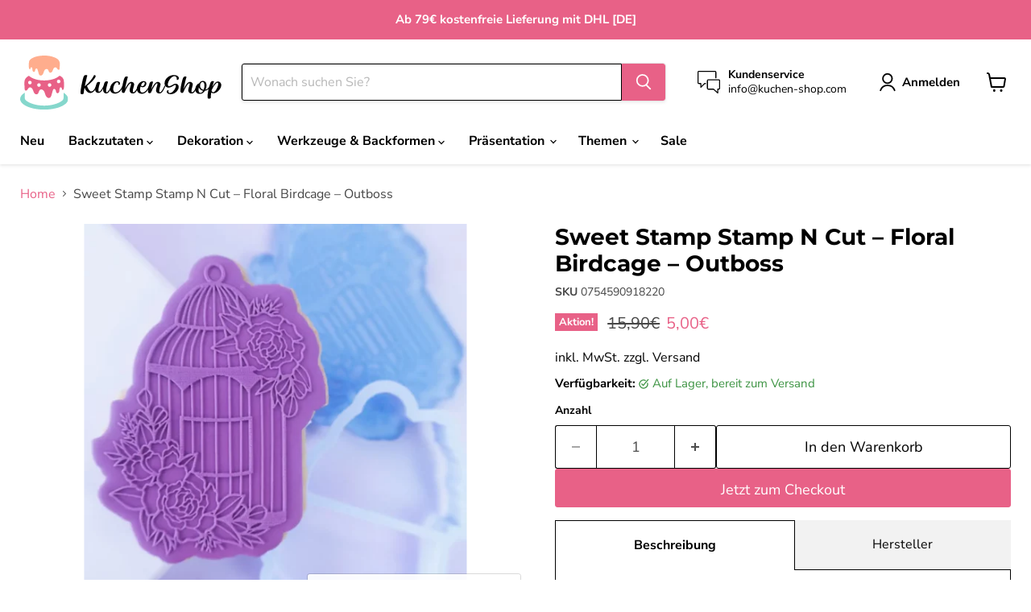

--- FILE ---
content_type: text/html; charset=utf-8
request_url: https://kuchen-shop.com/products/sweet-stamp-stamp-n-cut-floral-birdcage-outboss
body_size: 64573
content:
<!doctype html>
<html class="no-js no-touch" lang="de">
  <head>
    <!--- Google Tag (gtag.js) --->
    <script async src="https://www.googletagmanager.com/gtag/js?id=G-RM8G4JZJS9"></script>
    <script>
      window.dataLayer = window.dataLayer || []; 
      function gtag(){dataLayer.push(arguments);}
      gtag('js', new Date ());

      gtag('config', 'G-RM8G4JZJS9')
        </script>
    

    

    

    

    


    <meta charset="utf-8">
    <meta http-equiv="x-ua-compatible" content="IE=edge">
    <link rel="preconnect" href="https://cdn.shopify.com">
    <link rel="preconnect" href="https://fonts.shopifycdn.com">
    <link rel="preconnect" href="https://v.shopify.com">
    <link rel="preconnect" href="https://cdn.shopifycloud.com">
    <title>Fondant Stempel Floral Birdcage Stamp N Cut | KuchenShop.com</title>
    
      <meta name="description" content="Fondant Stempel ✅ Sweet Stamp &quot;Floral Birdcage&quot; | günstig &amp; schneller Versand ✅ KuchenShop.com | Jetzt Fondant Stempel kaufen ✅">
    
    
      <link rel="shortcut icon" href="//kuchen-shop.com/cdn/shop/files/icon-kuchenshop-3_32x32.svg?v=1690632435" type="image/png">
    
    
      <link rel="canonical" href="https://kuchen-shop.com/products/sweet-stamp-stamp-n-cut-floral-birdcage-outboss" />
    
    <meta name="viewport" content="width=device-width">
    
    





<meta property="og:site_name" content="KuchenShop">
<meta property="og:url" content="https://kuchen-shop.com/products/sweet-stamp-stamp-n-cut-floral-birdcage-outboss">
<meta property="og:title" content="Sweet Stamp Stamp N Cut – Floral Birdcage – Outboss">
<meta property="og:type" content="product">
<meta property="og:description" content="Fondant Stempel ✅ Sweet Stamp &quot;Floral Birdcage&quot; | günstig &amp; schneller Versand ✅ KuchenShop.com | Jetzt Fondant Stempel kaufen ✅">




    
    
    

    
    
    <meta
      property="og:image"
      content="https://kuchen-shop.com/cdn/shop/products/Sweet-Stamp-Stamp-n-cut-Floarl-Birdcage-520x520_1200x1200.webp?v=1682350070"
    />
    <meta
      property="og:image:secure_url"
      content="https://kuchen-shop.com/cdn/shop/products/Sweet-Stamp-Stamp-n-cut-Floarl-Birdcage-520x520_1200x1200.webp?v=1682350070"
    />
    <meta property="og:image:width" content="1200" />
    <meta property="og:image:height" content="1200" />
    
    
    <meta property="og:image:alt" content="Social media image" />
  












<meta name="twitter:title" content="Fondant Stempel Floral Birdcage Stamp N Cut | KuchenShop.com">
<meta name="twitter:description" content="Fondant Stempel ✅ Sweet Stamp &quot;Floral Birdcage&quot; | günstig &amp; schneller Versand ✅ KuchenShop.com | Jetzt Fondant Stempel kaufen ✅">


    
    
    
      
      
      <meta name="twitter:card" content="summary">
    
    
    <meta
      property="twitter:image"
      content="https://kuchen-shop.com/cdn/shop/products/Sweet-Stamp-Stamp-n-cut-Floarl-Birdcage-520x520_1200x1200_crop_center.webp?v=1682350070"
    />
    <meta property="twitter:image:width" content="1200" />
    <meta property="twitter:image:height" content="1200" />
    
    
    <meta property="twitter:image:alt" content="Social media image" />
  


    <link rel="preload" href="//kuchen-shop.com/cdn/fonts/nunito_sans/nunitosans_n7.25d963ed46da26098ebeab731e90d8802d989fa5.woff2" as="font" crossorigin="anonymous">
    <link rel="preload" as="style" href="//kuchen-shop.com/cdn/shop/t/27/assets/theme.css?v=40794351025748404271765985146">
    <script>window.performance && window.performance.mark && window.performance.mark('shopify.content_for_header.start');</script><meta name="google-site-verification" content="ZoyPOjxLO_CaeaE4U78sSQGqgypbDFQG0UzdxddkIgY">
<meta id="shopify-digital-wallet" name="shopify-digital-wallet" content="/72923152723/digital_wallets/dialog">
<meta name="shopify-checkout-api-token" content="1ea47b4c14652d2b41fd3e5bdd895980">
<meta id="in-context-paypal-metadata" data-shop-id="72923152723" data-venmo-supported="false" data-environment="production" data-locale="de_DE" data-paypal-v4="true" data-currency="EUR">
<link rel="alternate" type="application/json+oembed" href="https://kuchen-shop.com/products/sweet-stamp-stamp-n-cut-floral-birdcage-outboss.oembed">
<script async="async" src="/checkouts/internal/preloads.js?locale=de-DE"></script>
<script id="apple-pay-shop-capabilities" type="application/json">{"shopId":72923152723,"countryCode":"DE","currencyCode":"EUR","merchantCapabilities":["supports3DS"],"merchantId":"gid:\/\/shopify\/Shop\/72923152723","merchantName":"KuchenShop","requiredBillingContactFields":["postalAddress","email"],"requiredShippingContactFields":["postalAddress","email"],"shippingType":"shipping","supportedNetworks":["visa","maestro","masterCard","amex"],"total":{"type":"pending","label":"KuchenShop","amount":"1.00"},"shopifyPaymentsEnabled":true,"supportsSubscriptions":true}</script>
<script id="shopify-features" type="application/json">{"accessToken":"1ea47b4c14652d2b41fd3e5bdd895980","betas":["rich-media-storefront-analytics"],"domain":"kuchen-shop.com","predictiveSearch":true,"shopId":72923152723,"locale":"de"}</script>
<script>var Shopify = Shopify || {};
Shopify.shop = "kuchenshopcom.myshopify.com";
Shopify.locale = "de";
Shopify.currency = {"active":"EUR","rate":"1.0"};
Shopify.country = "DE";
Shopify.theme = {"name":"NEUES THEME KuchenShop - 16. August 2024","id":170725572947,"schema_name":"Empire","schema_version":"11.1.1","theme_store_id":838,"role":"main"};
Shopify.theme.handle = "null";
Shopify.theme.style = {"id":null,"handle":null};
Shopify.cdnHost = "kuchen-shop.com/cdn";
Shopify.routes = Shopify.routes || {};
Shopify.routes.root = "/";</script>
<script type="module">!function(o){(o.Shopify=o.Shopify||{}).modules=!0}(window);</script>
<script>!function(o){function n(){var o=[];function n(){o.push(Array.prototype.slice.apply(arguments))}return n.q=o,n}var t=o.Shopify=o.Shopify||{};t.loadFeatures=n(),t.autoloadFeatures=n()}(window);</script>
<script id="shop-js-analytics" type="application/json">{"pageType":"product"}</script>
<script defer="defer" async type="module" src="//kuchen-shop.com/cdn/shopifycloud/shop-js/modules/v2/client.init-shop-cart-sync_e98Ab_XN.de.esm.js"></script>
<script defer="defer" async type="module" src="//kuchen-shop.com/cdn/shopifycloud/shop-js/modules/v2/chunk.common_Pcw9EP95.esm.js"></script>
<script defer="defer" async type="module" src="//kuchen-shop.com/cdn/shopifycloud/shop-js/modules/v2/chunk.modal_CzmY4ZhL.esm.js"></script>
<script type="module">
  await import("//kuchen-shop.com/cdn/shopifycloud/shop-js/modules/v2/client.init-shop-cart-sync_e98Ab_XN.de.esm.js");
await import("//kuchen-shop.com/cdn/shopifycloud/shop-js/modules/v2/chunk.common_Pcw9EP95.esm.js");
await import("//kuchen-shop.com/cdn/shopifycloud/shop-js/modules/v2/chunk.modal_CzmY4ZhL.esm.js");

  window.Shopify.SignInWithShop?.initShopCartSync?.({"fedCMEnabled":true,"windoidEnabled":true});

</script>
<script id="__st">var __st={"a":72923152723,"offset":3600,"reqid":"c8b90c2e-e981-44ba-a00c-495ff92ea877-1769221167","pageurl":"kuchen-shop.com\/products\/sweet-stamp-stamp-n-cut-floral-birdcage-outboss","u":"e3c5c2469899","p":"product","rtyp":"product","rid":8390510707027};</script>
<script>window.ShopifyPaypalV4VisibilityTracking = true;</script>
<script id="captcha-bootstrap">!function(){'use strict';const t='contact',e='account',n='new_comment',o=[[t,t],['blogs',n],['comments',n],[t,'customer']],c=[[e,'customer_login'],[e,'guest_login'],[e,'recover_customer_password'],[e,'create_customer']],r=t=>t.map((([t,e])=>`form[action*='/${t}']:not([data-nocaptcha='true']) input[name='form_type'][value='${e}']`)).join(','),a=t=>()=>t?[...document.querySelectorAll(t)].map((t=>t.form)):[];function s(){const t=[...o],e=r(t);return a(e)}const i='password',u='form_key',d=['recaptcha-v3-token','g-recaptcha-response','h-captcha-response',i],f=()=>{try{return window.sessionStorage}catch{return}},m='__shopify_v',_=t=>t.elements[u];function p(t,e,n=!1){try{const o=window.sessionStorage,c=JSON.parse(o.getItem(e)),{data:r}=function(t){const{data:e,action:n}=t;return t[m]||n?{data:e,action:n}:{data:t,action:n}}(c);for(const[e,n]of Object.entries(r))t.elements[e]&&(t.elements[e].value=n);n&&o.removeItem(e)}catch(o){console.error('form repopulation failed',{error:o})}}const l='form_type',E='cptcha';function T(t){t.dataset[E]=!0}const w=window,h=w.document,L='Shopify',v='ce_forms',y='captcha';let A=!1;((t,e)=>{const n=(g='f06e6c50-85a8-45c8-87d0-21a2b65856fe',I='https://cdn.shopify.com/shopifycloud/storefront-forms-hcaptcha/ce_storefront_forms_captcha_hcaptcha.v1.5.2.iife.js',D={infoText:'Durch hCaptcha geschützt',privacyText:'Datenschutz',termsText:'Allgemeine Geschäftsbedingungen'},(t,e,n)=>{const o=w[L][v],c=o.bindForm;if(c)return c(t,g,e,D).then(n);var r;o.q.push([[t,g,e,D],n]),r=I,A||(h.body.append(Object.assign(h.createElement('script'),{id:'captcha-provider',async:!0,src:r})),A=!0)});var g,I,D;w[L]=w[L]||{},w[L][v]=w[L][v]||{},w[L][v].q=[],w[L][y]=w[L][y]||{},w[L][y].protect=function(t,e){n(t,void 0,e),T(t)},Object.freeze(w[L][y]),function(t,e,n,w,h,L){const[v,y,A,g]=function(t,e,n){const i=e?o:[],u=t?c:[],d=[...i,...u],f=r(d),m=r(i),_=r(d.filter((([t,e])=>n.includes(e))));return[a(f),a(m),a(_),s()]}(w,h,L),I=t=>{const e=t.target;return e instanceof HTMLFormElement?e:e&&e.form},D=t=>v().includes(t);t.addEventListener('submit',(t=>{const e=I(t);if(!e)return;const n=D(e)&&!e.dataset.hcaptchaBound&&!e.dataset.recaptchaBound,o=_(e),c=g().includes(e)&&(!o||!o.value);(n||c)&&t.preventDefault(),c&&!n&&(function(t){try{if(!f())return;!function(t){const e=f();if(!e)return;const n=_(t);if(!n)return;const o=n.value;o&&e.removeItem(o)}(t);const e=Array.from(Array(32),(()=>Math.random().toString(36)[2])).join('');!function(t,e){_(t)||t.append(Object.assign(document.createElement('input'),{type:'hidden',name:u})),t.elements[u].value=e}(t,e),function(t,e){const n=f();if(!n)return;const o=[...t.querySelectorAll(`input[type='${i}']`)].map((({name:t})=>t)),c=[...d,...o],r={};for(const[a,s]of new FormData(t).entries())c.includes(a)||(r[a]=s);n.setItem(e,JSON.stringify({[m]:1,action:t.action,data:r}))}(t,e)}catch(e){console.error('failed to persist form',e)}}(e),e.submit())}));const S=(t,e)=>{t&&!t.dataset[E]&&(n(t,e.some((e=>e===t))),T(t))};for(const o of['focusin','change'])t.addEventListener(o,(t=>{const e=I(t);D(e)&&S(e,y())}));const B=e.get('form_key'),M=e.get(l),P=B&&M;t.addEventListener('DOMContentLoaded',(()=>{const t=y();if(P)for(const e of t)e.elements[l].value===M&&p(e,B);[...new Set([...A(),...v().filter((t=>'true'===t.dataset.shopifyCaptcha))])].forEach((e=>S(e,t)))}))}(h,new URLSearchParams(w.location.search),n,t,e,['guest_login'])})(!0,!0)}();</script>
<script integrity="sha256-4kQ18oKyAcykRKYeNunJcIwy7WH5gtpwJnB7kiuLZ1E=" data-source-attribution="shopify.loadfeatures" defer="defer" src="//kuchen-shop.com/cdn/shopifycloud/storefront/assets/storefront/load_feature-a0a9edcb.js" crossorigin="anonymous"></script>
<script data-source-attribution="shopify.dynamic_checkout.dynamic.init">var Shopify=Shopify||{};Shopify.PaymentButton=Shopify.PaymentButton||{isStorefrontPortableWallets:!0,init:function(){window.Shopify.PaymentButton.init=function(){};var t=document.createElement("script");t.src="https://kuchen-shop.com/cdn/shopifycloud/portable-wallets/latest/portable-wallets.de.js",t.type="module",document.head.appendChild(t)}};
</script>
<script data-source-attribution="shopify.dynamic_checkout.buyer_consent">
  function portableWalletsHideBuyerConsent(e){var t=document.getElementById("shopify-buyer-consent"),n=document.getElementById("shopify-subscription-policy-button");t&&n&&(t.classList.add("hidden"),t.setAttribute("aria-hidden","true"),n.removeEventListener("click",e))}function portableWalletsShowBuyerConsent(e){var t=document.getElementById("shopify-buyer-consent"),n=document.getElementById("shopify-subscription-policy-button");t&&n&&(t.classList.remove("hidden"),t.removeAttribute("aria-hidden"),n.addEventListener("click",e))}window.Shopify?.PaymentButton&&(window.Shopify.PaymentButton.hideBuyerConsent=portableWalletsHideBuyerConsent,window.Shopify.PaymentButton.showBuyerConsent=portableWalletsShowBuyerConsent);
</script>
<script>
  function portableWalletsCleanup(e){e&&e.src&&console.error("Failed to load portable wallets script "+e.src);var t=document.querySelectorAll("shopify-accelerated-checkout .shopify-payment-button__skeleton, shopify-accelerated-checkout-cart .wallet-cart-button__skeleton"),e=document.getElementById("shopify-buyer-consent");for(let e=0;e<t.length;e++)t[e].remove();e&&e.remove()}function portableWalletsNotLoadedAsModule(e){e instanceof ErrorEvent&&"string"==typeof e.message&&e.message.includes("import.meta")&&"string"==typeof e.filename&&e.filename.includes("portable-wallets")&&(window.removeEventListener("error",portableWalletsNotLoadedAsModule),window.Shopify.PaymentButton.failedToLoad=e,"loading"===document.readyState?document.addEventListener("DOMContentLoaded",window.Shopify.PaymentButton.init):window.Shopify.PaymentButton.init())}window.addEventListener("error",portableWalletsNotLoadedAsModule);
</script>

<script type="module" src="https://kuchen-shop.com/cdn/shopifycloud/portable-wallets/latest/portable-wallets.de.js" onError="portableWalletsCleanup(this)" crossorigin="anonymous"></script>
<script nomodule>
  document.addEventListener("DOMContentLoaded", portableWalletsCleanup);
</script>

<link id="shopify-accelerated-checkout-styles" rel="stylesheet" media="screen" href="https://kuchen-shop.com/cdn/shopifycloud/portable-wallets/latest/accelerated-checkout-backwards-compat.css" crossorigin="anonymous">
<style id="shopify-accelerated-checkout-cart">
        #shopify-buyer-consent {
  margin-top: 1em;
  display: inline-block;
  width: 100%;
}

#shopify-buyer-consent.hidden {
  display: none;
}

#shopify-subscription-policy-button {
  background: none;
  border: none;
  padding: 0;
  text-decoration: underline;
  font-size: inherit;
  cursor: pointer;
}

#shopify-subscription-policy-button::before {
  box-shadow: none;
}

      </style>

<script>window.performance && window.performance.mark && window.performance.mark('shopify.content_for_header.end');</script>
    <link href="//kuchen-shop.com/cdn/shop/t/27/assets/theme.css?v=40794351025748404271765985146" rel="stylesheet" type="text/css" media="all" />
    
      <link href="//kuchen-shop.com/cdn/shop/t/27/assets/ripple.css?v=100240391239311985871723659524" rel="stylesheet" type="text/css" media="all" />
    
    
    <script>
      window.Theme = window.Theme || {};
      window.Theme.version = '11.1.1';
      window.Theme.name = 'Empire';
      window.Theme.routes = {
        "root_url": "/",
        "account_url": "/account",
        "account_login_url": "https://shopify.com/72923152723/account?locale=de&region_country=DE",
        "account_logout_url": "/account/logout",
        "account_register_url": "/account/register",
        "account_addresses_url": "/account/addresses",
        "collections_url": "/collections",
        "all_products_collection_url": "/collections/all",
        "search_url": "/search",
        "predictive_search_url": "/search/suggest",
        "cart_url": "/cart",
        "cart_add_url": "/cart/add",
        "cart_change_url": "/cart/change",
        "cart_clear_url": "/cart/clear",
        "product_recommendations_url": "/recommendations/products",
      };
    </script>
    
  <!-- BEGIN app block: shopify://apps/complianz-gdpr-cookie-consent/blocks/bc-block/e49729f0-d37d-4e24-ac65-e0e2f472ac27 -->

    
    
<link id='complianz-css' rel="stylesheet" href=https://cdn.shopify.com/extensions/019be05e-f673-7a8f-bd4e-ed0da9930f96/gdpr-legal-cookie-75/assets/complainz.css media="print" onload="this.media='all'">
    <style>
        #Compliance-iframe.Compliance-iframe-branded > div.purposes-header,
        #Compliance-iframe.Compliance-iframe-branded > div.cmplc-cmp-header,
        #purposes-container > div.purposes-header,
        #Compliance-cs-banner .Compliance-cs-brand {
            background-color: #FFFFFF !important;
            color: #0A0A0A!important;
        }
        #Compliance-iframe.Compliance-iframe-branded .purposes-header .cmplc-btn-cp ,
        #Compliance-iframe.Compliance-iframe-branded .purposes-header .cmplc-btn-cp:hover,
        #Compliance-iframe.Compliance-iframe-branded .purposes-header .cmplc-btn-back:hover  {
            background-color: #ffffff !important;
            opacity: 1 !important;
        }
        #Compliance-cs-banner .cmplc-toggle .cmplc-toggle-label {
            color: #FFFFFF!important;
        }
        #Compliance-iframe.Compliance-iframe-branded .purposes-header .cmplc-btn-cp:hover,
        #Compliance-iframe.Compliance-iframe-branded .purposes-header .cmplc-btn-back:hover {
            background-color: #0A0A0A!important;
            color: #FFFFFF!important;
        }
        #Compliance-cs-banner #Compliance-cs-title {
            font-size: 14px !important;
        }
        #Compliance-cs-banner .Compliance-cs-content,
        #Compliance-cs-title,
        .cmplc-toggle-checkbox.granular-control-checkbox span {
            background-color: #FFFFFF !important;
            color: #0A0A0A !important;
            font-size: 14px !important;
        }
        #Compliance-cs-banner .Compliance-cs-close-btn {
            font-size: 14px !important;
            background-color: #FFFFFF !important;
        }
        #Compliance-cs-banner .Compliance-cs-opt-group {
            color: #FFFFFF !important;
        }
        #Compliance-cs-banner .Compliance-cs-opt-group button,
        .Compliance-alert button.Compliance-button-cancel {
            background-color: #007BBC!important;
            color: #FFFFFF!important;
        }
        #Compliance-cs-banner .Compliance-cs-opt-group button.Compliance-cs-accept-btn,
        #Compliance-cs-banner .Compliance-cs-opt-group button.Compliance-cs-btn-primary,
        .Compliance-alert button.Compliance-button-confirm {
            background-color: #007BBC !important;
            color: #FFFFFF !important;
        }
        #Compliance-cs-banner .Compliance-cs-opt-group button.Compliance-cs-reject-btn {
            background-color: #007BBC!important;
            color: #FFFFFF!important;
        }

        #Compliance-cs-banner .Compliance-banner-content button {
            cursor: pointer !important;
            color: currentColor !important;
            text-decoration: underline !important;
            border: none !important;
            background-color: transparent !important;
            font-size: 100% !important;
            padding: 0 !important;
        }

        #Compliance-cs-banner .Compliance-cs-opt-group button {
            border-radius: 4px !important;
            padding-block: 10px !important;
        }
        @media (min-width: 640px) {
            #Compliance-cs-banner.Compliance-cs-default-floating:not(.Compliance-cs-top):not(.Compliance-cs-center) .Compliance-cs-container, #Compliance-cs-banner.Compliance-cs-default-floating:not(.Compliance-cs-bottom):not(.Compliance-cs-center) .Compliance-cs-container, #Compliance-cs-banner.Compliance-cs-default-floating.Compliance-cs-center:not(.Compliance-cs-top):not(.Compliance-cs-bottom) .Compliance-cs-container {
                width: 560px !important;
            }
            #Compliance-cs-banner.Compliance-cs-default-floating:not(.Compliance-cs-top):not(.Compliance-cs-center) .Compliance-cs-opt-group, #Compliance-cs-banner.Compliance-cs-default-floating:not(.Compliance-cs-bottom):not(.Compliance-cs-center) .Compliance-cs-opt-group, #Compliance-cs-banner.Compliance-cs-default-floating.Compliance-cs-center:not(.Compliance-cs-top):not(.Compliance-cs-bottom) .Compliance-cs-opt-group {
                flex-direction: row !important;
            }
            #Compliance-cs-banner .Compliance-cs-opt-group button:not(:last-of-type),
            #Compliance-cs-banner .Compliance-cs-opt-group button {
                margin-right: 4px !important;
            }
            #Compliance-cs-banner .Compliance-cs-container .Compliance-cs-brand {
                position: absolute !important;
                inset-block-start: 6px;
            }
        }
        #Compliance-cs-banner.Compliance-cs-default-floating:not(.Compliance-cs-top):not(.Compliance-cs-center) .Compliance-cs-opt-group > div, #Compliance-cs-banner.Compliance-cs-default-floating:not(.Compliance-cs-bottom):not(.Compliance-cs-center) .Compliance-cs-opt-group > div, #Compliance-cs-banner.Compliance-cs-default-floating.Compliance-cs-center:not(.Compliance-cs-top):not(.Compliance-cs-bottom) .Compliance-cs-opt-group > div {
            flex-direction: row-reverse;
            width: 100% !important;
        }

        .Compliance-cs-brand-badge-outer, .Compliance-cs-brand-badge, #Compliance-cs-banner.Compliance-cs-default-floating.Compliance-cs-bottom .Compliance-cs-brand-badge-outer,
        #Compliance-cs-banner.Compliance-cs-default.Compliance-cs-bottom .Compliance-cs-brand-badge-outer,
        #Compliance-cs-banner.Compliance-cs-default:not(.Compliance-cs-left) .Compliance-cs-brand-badge-outer,
        #Compliance-cs-banner.Compliance-cs-default-floating:not(.Compliance-cs-left) .Compliance-cs-brand-badge-outer {
            display: none !important
        }

        #Compliance-cs-banner:not(.Compliance-cs-top):not(.Compliance-cs-bottom) .Compliance-cs-container.Compliance-cs-themed {
            flex-direction: row !important;
        }

        #Compliance-cs-banner #Compliance-cs-title,
        #Compliance-cs-banner #Compliance-cs-custom-title {
            justify-self: center !important;
            font-size: 14px !important;
            font-family: -apple-system,sans-serif !important;
            margin-inline: auto !important;
            width: 55% !important;
            text-align: center;
            font-weight: 600;
            visibility: unset;
        }

        @media (max-width: 640px) {
            #Compliance-cs-banner #Compliance-cs-title,
            #Compliance-cs-banner #Compliance-cs-custom-title {
                display: block;
            }
        }

        #Compliance-cs-banner .Compliance-cs-brand img {
            max-width: 110px !important;
            min-height: 32px !important;
        }
        #Compliance-cs-banner .Compliance-cs-container .Compliance-cs-brand {
            background: none !important;
            padding: 0px !important;
            margin-block-start:10px !important;
            margin-inline-start:16px !important;
        }

        #Compliance-cs-banner .Compliance-cs-opt-group button {
            padding-inline: 4px !important;
        }

    </style>
    
    
    
    

    <script type="text/javascript">
        function loadScript(src) {
            return new Promise((resolve, reject) => {
                const s = document.createElement("script");
                s.src = src;
                s.charset = "UTF-8";
                s.onload = resolve;
                s.onerror = reject;
                document.head.appendChild(s);
            });
        }

        function filterGoogleConsentModeURLs(domainsArray) {
            const googleConsentModeComplianzURls = [
                // 197, # Google Tag Manager:
                {"domain":"s.www.googletagmanager.com", "path":""},
                {"domain":"www.tagmanager.google.com", "path":""},
                {"domain":"www.googletagmanager.com", "path":""},
                {"domain":"googletagmanager.com", "path":""},
                {"domain":"tagassistant.google.com", "path":""},
                {"domain":"tagmanager.google.com", "path":""},

                // 2110, # Google Analytics 4:
                {"domain":"www.analytics.google.com", "path":""},
                {"domain":"www.google-analytics.com", "path":""},
                {"domain":"ssl.google-analytics.com", "path":""},
                {"domain":"google-analytics.com", "path":""},
                {"domain":"analytics.google.com", "path":""},
                {"domain":"region1.google-analytics.com", "path":""},
                {"domain":"region1.analytics.google.com", "path":""},
                {"domain":"*.google-analytics.com", "path":""},
                {"domain":"www.googletagmanager.com", "path":"/gtag/js?id=G"},
                {"domain":"googletagmanager.com", "path":"/gtag/js?id=UA"},
                {"domain":"www.googletagmanager.com", "path":"/gtag/js?id=UA"},
                {"domain":"googletagmanager.com", "path":"/gtag/js?id=G"},

                // 177, # Google Ads conversion tracking:
                {"domain":"googlesyndication.com", "path":""},
                {"domain":"media.admob.com", "path":""},
                {"domain":"gmodules.com", "path":""},
                {"domain":"ad.ytsa.net", "path":""},
                {"domain":"dartmotif.net", "path":""},
                {"domain":"dmtry.com", "path":""},
                {"domain":"go.channelintelligence.com", "path":""},
                {"domain":"googleusercontent.com", "path":""},
                {"domain":"googlevideo.com", "path":""},
                {"domain":"gvt1.com", "path":""},
                {"domain":"links.channelintelligence.com", "path":""},
                {"domain":"obrasilinteirojoga.com.br", "path":""},
                {"domain":"pcdn.tcgmsrv.net", "path":""},
                {"domain":"rdr.tag.channelintelligence.com", "path":""},
                {"domain":"static.googleadsserving.cn", "path":""},
                {"domain":"studioapi.doubleclick.com", "path":""},
                {"domain":"teracent.net", "path":""},
                {"domain":"ttwbs.channelintelligence.com", "path":""},
                {"domain":"wtb.channelintelligence.com", "path":""},
                {"domain":"youknowbest.com", "path":""},
                {"domain":"doubleclick.net", "path":""},
                {"domain":"redirector.gvt1.com", "path":""},

                //116, # Google Ads Remarketing
                {"domain":"googlesyndication.com", "path":""},
                {"domain":"media.admob.com", "path":""},
                {"domain":"gmodules.com", "path":""},
                {"domain":"ad.ytsa.net", "path":""},
                {"domain":"dartmotif.net", "path":""},
                {"domain":"dmtry.com", "path":""},
                {"domain":"go.channelintelligence.com", "path":""},
                {"domain":"googleusercontent.com", "path":""},
                {"domain":"googlevideo.com", "path":""},
                {"domain":"gvt1.com", "path":""},
                {"domain":"links.channelintelligence.com", "path":""},
                {"domain":"obrasilinteirojoga.com.br", "path":""},
                {"domain":"pcdn.tcgmsrv.net", "path":""},
                {"domain":"rdr.tag.channelintelligence.com", "path":""},
                {"domain":"static.googleadsserving.cn", "path":""},
                {"domain":"studioapi.doubleclick.com", "path":""},
                {"domain":"teracent.net", "path":""},
                {"domain":"ttwbs.channelintelligence.com", "path":""},
                {"domain":"wtb.channelintelligence.com", "path":""},
                {"domain":"youknowbest.com", "path":""},
                {"domain":"doubleclick.net", "path":""},
                {"domain":"redirector.gvt1.com", "path":""}
            ];

            if (!Array.isArray(domainsArray)) { 
                return [];
            }

            const blockedPairs = new Map();
            for (const rule of googleConsentModeComplianzURls) {
                if (!blockedPairs.has(rule.domain)) {
                    blockedPairs.set(rule.domain, new Set());
                }
                blockedPairs.get(rule.domain).add(rule.path);
            }

            return domainsArray.filter(item => {
                const paths = blockedPairs.get(item.d);
                return !(paths && paths.has(item.p));
            });
        }

        function setupAutoblockingByDomain() {
            // autoblocking by domain
            const autoblockByDomainArray = [];
            const prefixID = '10000' // to not get mixed with real metis ids
            let cmpBlockerDomains = []
            let cmpCmplcVendorsPurposes = {}
            let counter = 1
            for (const object of autoblockByDomainArray) {
                cmpBlockerDomains.push({
                    d: object.d,
                    p: object.path,
                    v: prefixID + counter,
                });
                counter++;
            }
            
            counter = 1
            for (const object of autoblockByDomainArray) {
                cmpCmplcVendorsPurposes[prefixID + counter] = object?.p ?? '1';
                counter++;
            }

            Object.defineProperty(window, "cmp_cmplc_vendors_purposes", {
                get() {
                    return cmpCmplcVendorsPurposes;
                },
                set(value) {
                    cmpCmplcVendorsPurposes = { ...cmpCmplcVendorsPurposes, ...value };
                }
            });
            const basicGmc = true;


            Object.defineProperty(window, "cmp_importblockerdomains", {
                get() {
                    if (basicGmc) {
                        return filterGoogleConsentModeURLs(cmpBlockerDomains);
                    }
                    return cmpBlockerDomains;
                },
                set(value) {
                    cmpBlockerDomains = [ ...cmpBlockerDomains, ...value ];
                }
            });
        }

        function enforceRejectionRecovery() {
            const base = (window._cmplc = window._cmplc || {});
            const featuresHolder = {};

            function lockFlagOn(holder) {
                const desc = Object.getOwnPropertyDescriptor(holder, 'rejection_recovery');
                if (!desc) {
                    Object.defineProperty(holder, 'rejection_recovery', {
                        get() { return true; },
                        set(_) { /* ignore */ },
                        enumerable: true,
                        configurable: false
                    });
                }
                return holder;
            }

            Object.defineProperty(base, 'csFeatures', {
                configurable: false,
                enumerable: true,
                get() {
                    return featuresHolder;
                },
                set(obj) {
                    if (obj && typeof obj === 'object') {
                        Object.keys(obj).forEach(k => {
                            if (k !== 'rejection_recovery') {
                                featuresHolder[k] = obj[k];
                            }
                        });
                    }
                    // we lock it, it won't try to redefine
                    lockFlagOn(featuresHolder);
                }
            });

            // Ensure an object is exposed even if read early
            if (!('csFeatures' in base)) {
                base.csFeatures = {};
            } else {
                // If someone already set it synchronously, merge and lock now.
                base.csFeatures = base.csFeatures;
            }
        }

        function splitDomains(joinedString) {
            if (!joinedString) {
                return []; // empty string -> empty array
            }
            return joinedString.split(";");
        }

        function setupWhitelist() {
            // Whitelist by domain:
            const whitelistString = "";
            const whitelist_array = [...splitDomains(whitelistString)];
            if (Array.isArray(window?.cmp_block_ignoredomains)) {
                window.cmp_block_ignoredomains = [...whitelist_array, ...window.cmp_block_ignoredomains];
            }
        }

        async function initCompliance() {
            const currentCsConfiguration = {"siteId":4357974,"cookiePolicyIds":{"de":40152173},"banner":{"acceptButtonDisplay":true,"rejectButtonDisplay":true,"customizeButtonDisplay":true,"position":"float-center","backgroundOverlay":false,"fontSize":"14px","content":"","acceptButtonCaption":"","rejectButtonCaption":"","customizeButtonCaption":"","backgroundColor":"#FFFFFF","textColor":"#0A0A0A","acceptButtonColor":"#007BBC","acceptButtonCaptionColor":"#FFFFFF","rejectButtonColor":"#007BBC","rejectButtonCaptionColor":"#FFFFFF","customizeButtonColor":"#007BBC","customizeButtonCaptionColor":"#FFFFFF","logo":"data:image\/png;base64,iVBORw0KGgoAAAANSUhEUgAAAfQAAACkCAYAAABhL9zJAAAAAXNSR0IArs4c6QAAIABJREFUeF7tnQeYHEeZhr+Z3dms1WoVbcmSbTnnjCPOxuCAMSZjAyabHA8OjnDEOzAcOZocbIMDGBtsnHOW5SzJlpNyXm2Oc8\/bo5Z6W9XdM7sj7czs\/\/PokdF0V1d\/[base64]\/[base64]\/ZuJUacosKVNrU9YQMAQMAUPAECgYASN0H7K1y5Rd\/oxSQ9kceW9YJbWvlSD37SHNk6XWHXJWfDqt7PQ5Sk2dvT2ebM8wBAwBQ8AQqAAExjehr35JWrZIGhiQ2tdJ65fnLOuxllRaapkqNU+VauukHXaTJu841r2y5xsChoAhYAiUMALjj9CJhT\/3aM6l3rE+51YfGirdIaqqlrDeG1ukaTtLO+0p8W8mhoAhYAgYAoZAAIHxQ+gQ+eJHpOWLpY51Uk+3I3OtlOdGKhd\/J\/aOxT57b6m2vpQ7bH0zBAwBQ8AQ2I4IjA9CX7pQWvSw1Lk+l51e5pKtrVeqrkna8whph7lmsZf5eFr3DQFDwBAoBgIVSejZbFYpssfZXvbsfOm5+VJfT2nEx4sxan4bNfW57W8vO0NqmlTMlq0tQ8AQMAQMgTJDoCIJ3RsDYuPzb5HWLZMGI\/[base64]\/qx079\/Hx8jFvWVVRjrprRZHt5lgCBgChsA4QqCyCP3ZedKjt5mFnq6SDjktV+\/dxBAwBAwBQ2BcIFBBhD4kPXa79Mw8I3QIff\/[base64]\/4m5p4f020lYpzuaAIWAIGALjDoEKstCz0vOPS\/P+PXwQSRBLpaTBgfEzuEbo42es7U0NAUPAENiEQOUQujg6dZl022VbBnfWntIRZyg7NKjUk3dJCx8sz4FHIZkyW9r\/5VLL1Nw74IlY9JDECXNhMUIvz3G2XhsChoAhMAoEKojQJfUGTlubPFM68myptj4Hz1P3SE\/fK1EiNkogTqUk9rSXilCPne1nh75i6x49dXeukE5\/7\/[base64]\/R80LVrDAFDwBCoKAQqi9AZmsF+af0qaSLWdt2WwSIp7tFbnKVhs3sfqdTeR+Xc7UhnW+7UtrbVIxtsEvFm7JIj42BxFxSOZx+RFj6QH6lPmiGd+ObkPuB1IKSwYVWO1CdOk446O\/k+u8IQMAQMAUOgYhCoPEKPG5r5t0icyBaWMy+SsNJ9wTW+YvHIjmL1EthmSUe\/Wqqq2fpZA33SvBull56On0QoBbP2kg5zxM6j7sT1jkJjJV8r5gO1FzEEDAFDIF8EjNBBKkzo\/JuXMX9pvjhuuS5TIx1+Rs5CjxKUigX3x8fp6ycoe9SrlWqZVngf7A5DwBAwBAyBcYfA+CL0J++WFj04fE96U4t04lsk4tVB2bhGuv86ib\/zFTz2bJWD0OOkr1t68J\/SiufdV9EObnPi+n4YIN8+2HWGgCFgCBgC4xKB8UXo61ZIj98urV2a274GcR50ijRn39wJZUHBNf7co7kz1vMV3O2nXCBNmJx8xwP\/lJY87dxGl83UKnXgidLsfZLbsSsMAUPAEDAEDAHMv2w2bmN2BWK0+sXc1jUS1MhEn7OfRFa4S5Yvlu65On8QsPLP+kB+1698QXr0Vqk9tI2OLW5kte95RH7t2FWGgCFgCBgChsC4JHR\/2D0LfVNWe9RUgPzJdu\/vy2+yUMlt98Pyu5arliyUHrtN6m5XNoV2pdw55jP3iFYy8m\/drjQEDAFDwBAYRwiMPwu9kMFlz\/iC+6TF8+Pv8pUDrPNwLD7uTrbSrVueq\/Tm6xYz5iYrGoW8g11rCBgChoAhMC4QMEKPG2aI+sUnpYeuT54MbHsjW97EEDAEDAFDwBAYAwSM0JNAZ7\/4A9clXJWSTnyTRCEYE0PAEDAEDAFDYAwQMEJPAr27XXrqXun5x6KvpCLdK98tVWeSWrPfDQFDwBAwBAyBbYKAEXoirNlcDP2Rm6OvPPVt+W1VS3yWXWAIGAKGgCFgCIwMASP0fHBjixvJcVjqQSFL\/uTzpeYp+bRi1xQJgQULFuhvf\/ub1q9fr1e96lU68sgjleGUvBHIrbfe6rXz8pe\/XJMn51E\/YATPsFsMgdEisHbtWs2bN08LFy7UwMCAWlpatM8+++iwwwrYVTPaTtj9JY9A5RA6W76owV616ajSYkNP+0sW5IidA1DYnjarNLeXZfv6paGsUpnqbYdHsfFNaG9wcFDXXHON3vjGN6q3d\/j57xdccIG+\/OUva+eddy6oV319ffrkJz+pH\/zgB959f\/\/733XGGWcoTX0CE0NgDBDo7+9XT0+PFi1apG9\/+9venOzs7EzsyZ577qkf\/ehHOuqoo1RXV2dzOBGxyrygIgh9qK1DQ+3d6l+0VLUHzVWqqT5HZttIqMWTStrDvo2endTs4LqNavvZ3zSwZI2azjlOtUfspaqJTUm3lfTvkPmNN96oV77ylXLVQWIhe+c736na2lD53pi3op3vfe97+q\/\/+i91dHR4V+66666e5b\/[base64]\/+Mc\/6s1vzuOY2cDdK1eu1Be\/+EX97Gc\/2\/yvEydO1M0336xDDjmk0C5WzPUrVqwQ7t0hvF2bZPbs2QIbk+IjgLIK5v\/+97\/1sY99TBs2bHAS+S677KJJkybpS1\/6kk4\/\/XRVV1d7Y3T33Xd7yiwWva\/szp07V\/\/5n\/\/pfRNY6\/kI\/VizZo1WrVo17PIddthBU6ZYSDEfDEvhmrIl9KGObvU\/s1Rtv\/yHst09XpW1zdXWMtWqOWBXNZ3zclXPaK0Yt3PUhBlYuloDi5ep\/U83agh3e0A8Ut9hshpffaxq9t5Z6Qnlp7U\/\/vjj2n\/\/\/Z2vzyL3q1\/9Suecc07e3xMuzO985zve4hgkrg9+8IP6\/Oc\/r+nTp+fdVqVcCBksXrxYX\/jCF3TVVVcJy8+Xn\/70p3rPe95Tsl6pch0D3Os33XSTfvzjH3vhJJdMnTpVu+++u37yk5\/ogAMOcF7z\/PPP67zzztNDDz20+fcjjjhC3\/zmN4XFniSEnu677z794he\/0O9\/\/\/thl+P2\/8QnPpHUhP1eIgiUJaEPbuxUz+3z1fWv+zTUPTyeuhnXrJTZeYYaTj9SmTnTVTV9UolAXrxuDK1v18CKder4y80aeHGV0x3tPQ1SnzRB9SccrPrjDigrzwWuyMsvv1zEyV3ylre8xSPm3XbbLW9g77zzTn384x\/XAw88sPmeWbNmec8hBjke5emnn9anPvUp\/eMf\/9jq9b\/73e\/qIx\/5iBF6EScGFvGll16qd7\/73cOUp+AjiIu\/4x3v8OY+lnKc3HPPPR55B\/NL+C4++9nPqqYm4qyKTQ3iATvllFPEHAiLEXoRB307NFV2hJ7t6VPXzQ+p6\/r7hZUeKySy1VSr9sDdVH\/kPqqeM0NVrc3bAdZt+4ihtk71v7hCvfOfUe8DT3v5A7GnrIJDSqqa0KiGVxyh+hMPVqou\/iPftm+Qf+u4I7E2XnrpJedNWNpY1vlmubN4ff3rX\/esoqB87nOf00c\/+tFx6V4ka5rF\/xvf+MYwj4WPDy54YrcmxUEAb8ivf\/1rz1UeJeRx\/Pd\/\/7fOPPPMvOb2c88957nsyQHx5bWvfa2+8pWvaO+99458DtY51j9zPyw77rijvvWtbxUczioOStbKSBAoO0LvuedxdVx1hwbXthX0vsTWaw\/eQ5lddlBmj51UjcVeZtnMvDNhhv5nl6p33iINrt1Y2HHpeC3mzFDTecerZt9dCsJvrC5esmSJdtppp8jHQ8zvf\/\/78+pee3u7LrnkEn36058W7k5f\/ESigw8+OK92Ku2iRx55xLPk\/vWvf231aoQ0nn32WS9+a1IcBCDQiy6KLhPtk\/[base64]\/Yx4sVcvzxx49blzK7BHC3B+PmPj7vete7PIzJrDYZPQKQ+Yc\/\/GFvL7lLmNP\/8R\/\/ofe9732JrvLw\/RA62y59ufDCCz3PS5RCjBJAoimKg0vwWmHhl+qOntGPRuW1UD6EPjikjX+6UT23P6JsIAN3NENSPW2Savbb1XPLV01tUd0heyjd3DiaJotyLySOO33ghZUa6u3zLPKBl4Znn474Qd6psSlNOP80L6ZeygLBQNYsVC4hixe3JFm9SbJs2TJvz\/mf\/\/znzZcSlyQJ7u1vf\/u4JSy27JE8hSXmEvINyCuwvflJMyz5d7LIDzroIBH2cQkYk9xJzgI7CwqVIKE3Nzd74xrnvUJhpihTMJfEfyaeAbbPkSRpUj4IlA2hQ3AdV96eI7ZCLdOo8QhY7umJTarZfZbS9bVSpkrVs6apZs\/ZqiJLfhsLrvP+hS96lrg44a1vQH2Ll3lb8pJi4z4UtYfvpcxec7yFt2f+IvU+8kzu3qB3wn+PrNRw2uFqfNWRJaHARMGLixx3IIU2XEIxGVzFSfFzKsFx3c9\/\/vPNiYNs58Fah9DHs0vxjjvu8BSd+++\/34kxme9smTIZPQJY5szBcGEkv2W8Rf\/3f\/+nY445ZkQPIzHuQx\/6kJcHQs0GqiiSIR8luNmjXPrHHXecpxAcffTRI+qL3TQ2CJQNoXdccZs6r79PGtyyP3abQIYFm65SuqVRVdNalG7e5GrMppSaUK\/q6a2qmjYp96elSam6TPL55b39Glzf7sW8cZsPLFuzKaGPvXbSUGePBtds0ODqDbntd7xYnkpLSik1nXeCag\/ePZfJn0ppYOka9S18UR2\/vyGyrXRrs5rfdrpq8VCUqEDoWBpRQhLXZz7zmdjeEyv\/61\/\/6m278gvIcANuRlztZBKPZ\/ntb3\/rYUNyVFiI5V5\/\/fXCDWwyOgTwdFDlMMo6xyLHPU5W+0ilra1NTz75pOdtYtdHY2O8tzFuOyiWPcpFUob8SPtq920bBMqC0Cma0n75zeq+5eFIFDbvQ4cJazJS\/4BXCjbL\/+fHQsRl1cKxmWql6muVaqhVuq5WqdpMbo97UtW4wSFle\/uV7en1ttllO3uUpX++BJ8X8Wxn97PShNefpPoTDtoqaz3b3auOq25T100RmGWlie89W3Uv26cQZLbrtWyhiorvTZgwwcvK\/sAHPhDbJxZQkt4ovOHLqaeequ9\/\/\/teNa3xLFhoWIxRCVqUxCUT2yqOjX6WvO51r\/OqwLkUJ1onh+Pqq6\/2arRvL8Hdzv5zl2Dp842YlBcCZUHouJ47\/nKLeh5eGG25ptNqOP0I1R28Ry57PZvVwHPL1fGPu0Vp2EoU9JRJn36zMns54m3ZrPoXL9O6rw8vFOHjwL3N7zlbdUeWLqGzXc0V3+Mdzj77bM8lGLclhxghVd+CSXC4EtkylE\/cvRzmDFnKHNjB3zNmzPA8DkmWmf9ezzzzjBcjDeYVBN\/53nvv9bYMjnVSFONHBT\/6S3iFmD5bsvLNAB\/rcezq6vIO\/wkWfgn2iblIUZd8isAU810Iz7lKKTN\/CMPgMRhroWgOO1kIDQX7itfohz\/84ai8R8ynK6+8Ui+88IKXs0ACaLkf0FQWhN772GJ1XnGb+sluj3BF1x9\/kCacd6JnPW82fPv61X3LPHVccasoE1uJAqET63cJrv21\/\/XLyNeeCKGXsIXO4h2VDUxhGCz0OJcgZB8slnH44YfriiuuiN0G5wJrtLX7qbQVLFs7Z84cb8HEU1CoYFU\/+OCDXuyfvfngQ0zWj4eSG0BNezLXicVWVVVFPgKLkcTCqMM\/Hn74YY3VVr4XX3zRw+jRRx\/1su8Jv\/CeKBcQDtvo6FuUMuJ6aaxj8i5uuOEGNTU1iSzw888\/v9AhKPh6MsVxX7vqs9MYsXNKuCblghT84IQbohQ1lGWqAyYVsyl2f4LtMd5UgGSHBbXqg+EyrgMrsvcJCwX33ufTJ+YR8575Tald5gXrCPkG7KpxhfkwLFAgUMp4NtsDKbZUamVxy4LQu297xEuIG2rviiT0aT\/6uLNYCi7urmvvUed19+Ydl85nUpTCNRBN66ffohqXhS5pcMlqrf3CJV5J3K0El3uJW+hxliFbe7DQo4RSscQIfeHDv+WWWwr+ALEOSWbCCiZBDxc\/Med8ZebMmd5CHkzsg2TZ48uCla\/4pVlRAliENm7c6Nw7THvgRu11Co1AilFbzsgtwBXsEjwZxNejEuIo+MMeZwgVZYLwBfv7TzvttFFZziyubKH705\/+JGLCwXoBlOTdd999PWvdX9TJCqfCX5KQJMZ+e9pkLLBOsYwhrjjLmFKovCe1\/8GVMwUKtVx5NrkILmuYcQI3aq9vT\/nlL3\/pValzCXPzN7\/5TaRnhjFBGaJsLe+Edctuk6jtpYW+F7Un\/vd\/\/9f7PlA2scZJYMVbxFhTJtcneLw0zFG+z3zl9a9\/vRfeCM4t7mV+sRsmuKPjtttu8858QLGkL8xP5gGKM0ohCuFXv\/rVkglLlQWhd91wv0foxNKjLPTpl0QnR1FVjv3r+Saa5TsxSuG6mgN2U\/P5p21VAY+ysKs\/81NpYOuCEX6\/S9lCpzpZnPZLMhwWukuweDg72q\/TjkXsJwsVMma4r3H58eH7VjpkDAlCOEmCaxi3dVhYhFigWFTzEd4DjwTkE8yQxqqgSh4WIIsQ1731rW\/1arEjPIeiMK4tUH7pUa53CQfe4NYOn2CH+5h+QEB4B\/yCJCxyPI\/Fl73WkFihwqLJ3ud\/\/vOfw5QV\/z1YcHkOygRjikCI5ABQ\/S9KTjrpJN1+++1bKUAoBzzTtSUPZYY2qcDGe\/pkTF\/AHXzyPT8AJYfDV1yCVcjc3N7hA7AMH8Ti94+5CaG75NWvfrVH5HhN\/O+LMcFq5Xx2vou4MFjSnICoeTaV65hbKNM+YTJO\/Bs7Mij5jKsc4d9RAuMUfP+5eMrwmC1YsGBYV8Cf+4N16\/mOSGT0v39X31kPeG+UxVLY2lkWhN55zV3qvOqO2OzvSELPZtV5\/f1eDL5woV4qSW+ctU46ehHd9iTSEesfRdt+RnzD8Qep8ZzjNocbOA99\/df+oMEVnECXdVvoLIYl7HKPWwTR1CFzFuqg8OFRWAMLzica3IZo\/IV+bLisWVTCLn8WLtx1UQue3x+ej0XvcrPi+ofMow7bCL4TBI4lGc6OxvJHqYHQg4JLkFggCwyCpY0bMRyaYDsaW\/mirFu8GSeccMKwtvEMkKRIxjZ4sgjynuEqY\/w7iyFjkU\/8HWKAxOnPY489NuyZJORBusFa\/RAR7lY\/wYxaBX\/5y1+cnzeu22OPPdZrIyx4ccL\/znjTD6xy\/x35t+AhPrSDdXbZZZd5W8OSJG4u49l46qmnkpoo+u+4lcEmLLwXCtL\/\/M\/\/bPVtoaRB5pAYY+zafsc+e\/IBUKoLFZQmLGLfY4IXgMRMl4cJ3FGS\/O+T0sTMi7gQE\/1BGcczFRYsbr+wEm0SjkKhpT3GD6WCfBy8A3gHw2OGN4wy1GMtZUPoHVffEYvV1G9\/wDsiNCwDS1Z71n3vI4sKstDTVVXKzJ2pxrOPVdUOreq+9wn13DJPQ+s7NESVpzy3lW3VoayUrq\/x2ubgmOodp6jn3sfVffPDGiiwnK3f9rCT5jb9o9PNHuxMibvcoxYcXgGXIB96MNaFC5otP2TG+24xyDxqm1DcZGLxxtLEzRoWlIk\/\/OEPsft7uQeFAzekaw89i1HUUbDB56EMsOAHz7vmdxYvLBdcgS4JEggKCNiEj9FE6YFwXf3jHpQAErl8gczJisa1SVuQPfFo3KJY7GFh\/zJldpN2EoA11jMWFrkBQeE5JEOFyQHvzcte9jLP+4DEETrtckRumLzwPLzpTW\/yEiR9YUGnwA5\/iNPzvljpeEAoixtW7nbeeWdvYU86ojSK0CELcATrQgXyw5qlz\/w3Y0afwx4VV7soYOQguAgd0kbJg9h9Yf7gyYHMyMJ\/wxve4BEcOQwoy2HBc4Gyk++WN75XakXgDcPyZlw5ZY5QBCEjl\/iufv\/5KH7MR8Y7SviecJG7ClXhDeQ7AxsUBXAASyr2odwFPSi8nytuD07svhlLKQ9C\/8fd6rjqdq\/mStQOsVRNRpO\/dKHSExu9WHp2YNDLbu+5\/VF1XnM3dmp+JMxlNdVe9nfz24dr3wOr1qvjsptzRVty\/oKChe1uE95yquqO2nfYyzBB13\/hEvUvW1Nwm9zgkToApXOahk\/ycY2VsoXuW3+u\/rNHNni4Ci5YElT4yLAa+Lj32GOPzVZqoYASe2cbkcu6JoZNUlWS8PzgVjn\/et7r3HPP9Ra8OGFxOfnkk708gGDslUUGywGXb5QECQTCIH4bXlxZtLjOJRA5JO27TokdvuY1r\/EWOhYstrJRzQzBxcoi7BIs+aQiKST2QQ5snwuLH68mez8oKFrBf4sidHDD2sPqCwsKG94A\/[base64]\/3ud7HvhNXLoobFERYWHYgjbrEjdMA7sqAF3Zossrg0cXvGHZbiEwgLMK5vXPxB1ze4shhH9YGCOyT+QWzME5QnPAIsbJA3Vq3f3mgIHYsGxQEXZlggJbYU4S4PC7j6yXr0iTinS8HBkidEQAW1sFAd0D\/Bzy8+xDti9ULk9MlXGtirzTPC44lVjCWXlGUdRejEsVFG8xGsWHZsED9GeSWXwSV4ROg7pBO1p50EUeL2riQ95gSEjlCqlrYYb8JHeGOCSY8oYihAYeE7Yf76Sl\/U+2GJE6+\/[base64]\/yN1j7wiLJAhmV9R9noTO2vCdthrONaZ9xJUEJYg8K40ysEncsggIHqWDNhwUCIiwRxpFvnIRHPw5KGAHMUH5Y0LEug4oEmEMuYcuO8YC4UIDiBIWT8EN46xVuXrwEYQ9EuC1IC08N7+xbpMwf5jvfcTjxEmJjbKMSHkmSdB1HzPsw7ygow\/hgtVKnAGIHYxSe4DG6YQvZ7zehCHDnjIQoYT7hWWEOhBUL9oITkyZBMk7wbGBR++sE742S4Mrb4HtgPt16661bNUl4AW8cWf8ohnio+Ns1LswB4vDkfITFCD1Phuq5\/ylvH\/rA6g35uc3zbNd5WSqlmr3maNIn3+j8eairRxt\/dV3hhE5rVHZLIPSV74zeijWa13Ld2\/zus0rSQieRC63dZUHgQsVtxkfLB491hEbPQnzxxRd7cb2kxJg4HInZohCwfSUsEDmLZ1KCXVxVMIiCZ0QJSgAxdlcRknxjtknzBEuPxD52AoQFiwTLGKJl0Sf0QKY35IGlGnTdY7Gy4LO1KywoVCy2KDAu4T2JeYbPpedaxo84LqGJsATdvFxHP\/2s\/vC1UZYUljVKIe5yyApLkv8m8Y54OeMfFMYsbEXyO8oE8e+kPAGegdfIT1T024aUIemobXDgD5mjMDBnUHzAn\/mBh4F4MQooSkU4DIRCRta2q28kFLpi3xy3iveJZE2UHWodMBfIh0ABDCuyuKVdbnuIFmUq6dhjxsB1P98w8yJq7vj48Z0x9r4nj+8D5cy1n5+5xlY4l2cDxYN5RCgLTwTrC544lzDeKAauJEsj9KSVZ9PvfU887xWH6X8hP\/dUns26+TwrVc2aqtYvvF2p6q2LcmCZe4fEjCTWnZXqj95Pja8+1jvdLSwcC7v2y1uSdEbzHvncW6oxdBZKF6HyTsTssHiwInxrETcgVhvbkEYrfNQk\/4StRkiceDTu7jjBCkO5cH3wLIC4GF0k5rfJwomFGLbuIVri2PnsuU7CgCIZLJYuDwjbqLAmUapQmMCZRReLJFwIB8LGyorK5MeqdW1hQlFDOWBbn0sgLawlFlrcqngYIC7yDrCkfesSwoCIXZYo7wZeQY+C\/ywsMqqEYf37yYGQK1sDw6eLQQCEYFwlUpNitjwPZQg3OfPm0ksv3SoRDRKCNIMFfHg\/7sF6RWH13fLkVIAnHppgjJxaCShcYXGddYBlDMm7vi+UN\/pJqIJ7mYtkdqMou3Y8YMG6Mt39eRoV\/yYEgrIWFW5g7mEhxykEvCtKKd9DkNDxrIWfy3yDhKNCACRjMrcJlbG2xG2BRAHj+3XF4Y3Qk1aeTb\/3P79CHX+9VX1PbR2TzLOJ\/C8jr6y5QU3nHu8lrlG\/3ReOMW2\/\/Bb1cyraCLPcifM3nHyYGk47bNhJZwPL16jzslvU81guc3d7SKkSOi63qKpaWFFkrwetXD5A3KJxB7nkiyfZ066Tx4hHYrEE96m62iS5C1JwZchDAGyZYZF0CaSFpUDIISy8G+7C0VZu8120UadogSPhDFy8uNL9HAUW9aBngnbIWyCJyiVYh35SWfh34oyMWVLoAALD\/QnZgg0k42dmY0mBc1Qtf1yvuI9JAAuLv\/AyRliJhFF4DsoLVmpQIGHc\/8HkK\/93QjDh\/czhZ5ExD5FAUMRkybAOKot4MiBS3tUX2uS65cuXe\/+EkgWhskURpTXsgUJ5DPeb+1yETjwcdzYFdsLCM1DSeDa4+gmLKDrhpErGD7e6q5Jj3K4DnsnvKFquUAu\/4wnA3e96p2CfSexD6Qm63F1JceQLQMRRO0v4jUx2SB1lPq5iH0pmVGwfz0awzHS+a04xryuLGLqXXf6XW9X78PBiAGEgvOIf3mEso4Bo0+EoHKdKWdR0U51SNTXKdvWo7+kX1LdoaW4\/+kifgQegtVk1++6squmtXkb9UEe3BpasUt8jzzjdzKN4my3J+OH+lvDhLHGE7sKCD58FICm2nYQjWjeLq8vdDRlTnjMu3omGzyIDibjCBSzGuF2jLBesRXIAghXu\/D4Tu8RyGq2gKGF5u7aa0TYKCV4E3M4QNhYhylNYWaIdLDhc1C5h8Yzaow05opi4lDaeg1JD9jPhjfC2OpQKLECS0ci2jxLc1PwJb\/[base64]\/[base64]\/wxhBvxp0fVrTIduYatv2FBcUDBezQQw+NHBLGkvkAadAXFDoUCcIX4AqxugiGNimjyvXE7+OUSNzWXOPvyQ+25yJ0rEjXHCT8wNzfddddPcUGwiaL3RVL9neTuJI+k+o0EMtGEQyTK9jznsT2Wb9RhFy5GcH3o6\/B+ecidOYOnpwoq5p5jaeAfoXDLeGxYSxREqPWJpJNt+dpeWVL6NmePs\/V3X3rvFjLuHrKRDWe8\/LcNam0NDSovgVL1HPXo7nDWUZiVYd5diRtuJD3j0kt5LjUAlbzdGO9JlxwuqomNanv8efUddsjGtqw6dS5TSfKluJpa3zIWAcudxyWFR+tK0EJS4ZkltGcogZB+RnzYaghkDirgo+cjHLclS7rnDgwVm9chTne3VVSFiWFgyGS9jsnTQ\/IEes7iuj8Q12wKPmDy5pEIpdlyBi4tpTRB8gIwmS3QFiChTtc\/WVhxQXq71JgHvieCb\/0a9J7YpHh6vZd1uHrUUZwjYIF8WSI17VfHuUSJctFgEkeE2LLWGskmYEF+6yDRUdQJFz1xyE24uoof8HiLlHvjNLlKu3L9S5CD59x4LeL8kBsmOx44ugoPYQKXKePoXCBryvBDG8CIaOoxFR+RxEKfyPgiUVOjgSCYofXjW8+SoLJfcxdQhK4zn1hrvE9MZ\/itgdyL56cuKIwKCBY51HfL0qmf8ZA0vzclr+XhYVO2dWOy29W5w0PRJJy1bQWTbzwDGV232kYXkPrNqrr3w+q64754ozwcSHV1Zr49lfmiteQXN\/[base64]\/RhBOwGCGxuMWNxRSXMAsu7kUsHhbKsDA+hDeiPBYkgKGcuASs8XZEWUyjIXTWA0gJInUlffn9YasTcXiUF3AP1okP9jnKYwLB4JaOqh8P0RIDxlMAqVIbvRgJm2E8URZwlbsyzXHzozQxL32JI3SsU0Ia5I+wawACi8r1YA+\/y7vAHMdyj9p\/TgyaOeaa43yzhA3wHuHJoq8kvxL6cdUYAFc8Bf7efhRmlFD\/jHfi3CjhSaew4ebnuXGV9VhrCEcQKnApMcwTPDGj+T4LWa\/iri1rQvcPJ2n97FuV2T1+Effi8JfepJ77nkwkxGKBW4x2qiZN8LLiM3vtpJ47HlXXrfNzzYaZPvAwCH3qjz8+XBHo6\/[base64]\/e67mgC5JAGfjUhAbV7D9X6ckTNfDsEvU\/s0TZvkGvJl3igSgFPVTiWY1nHCVOU2P7HLkEHVfdqa4bH4wn9LpaTf3RFs3cf2z3LfPU\/vvrpUyVJrz1NNUfN3yLToHdK\/[base64]\/3KrO6+8b5jJPN9Wr9Yvv2Oos8EiA+gfU9uvrclZ6IQKhV6W9gjANpxy26UjVVC7rfSir9qvvUPfND0kk3hVRMnNmaNLnzleqakuBG86Eb\/\/zjeq+PXc8pktIiJv6\/Y9s9VP\/4mXquulh1ew1W\/VH70tJriL2dvRNoXGzoLiSmYhPkTmN5cDHivURddoYLjo+7KSTp0h2IgkHa5QFkI8zXM2Lt4qquU0RC7b4QOS+hY4XwRUjjCJ0MmPpA6QeRUSjIXTciXgs8D6wrY\/YtytZzR89yAdXMqV3XUIfKUzDfn2XYCVBYi53LZaQK7Pbbwe3L4Re6NYfvBosuLiXUeQguyjlyO8XhWviCvzgukcxceVExI0HbaJ48i78d1JsdqRfDWQUpRhhCWOlhuc\/OShRWyrpB5Y334IrzOL3k61tWLUuRQJCj\/MYYPlHKSDh74NvHFKHxH2vFYmS5MqgMED6wbYIaWD584eQDgmyvD\/KFXvrXcJ2TN45zlXulzZ2JeliXKB0bItwykjnRdkQukecv71e3XfO9yzhhhMP8c4ATzfWFfTu1GHvuWv4mcuJDaRSanzVkV6xmSgZWrNBqz\/zs+LF6Otq1HjG0Wp61dalM9v\/9G\/[base64]\/CPREUExxdsTdWAKOS3kDUQJyg0nqLnqP5CtT5+iwi5jtbaWD6EXCaHBleu18VfXqq+Aam+4pnFRu0rBBrvV+\/hzavvu5bmjWkcp1dNaNfkb73G2MvD8ci8fwHsHh7R+9gJldove7jHKrm2z24nzkljmis1CZmHrDguKBTF86IXfQWKqZJUHt6OwkLJliYQaFlEsUuK6bNPBumbLTXjRgdBxvfnWHaSL9YBLFuKDzH2rElIPJ8dBNGT\/Bg90YHFD+yd2DjmwuJOchXXn2iZFfJKkonyE\/hHnhnTZ1oRbmfgfCx9WCQu3S3BlouDEWZVgQz9cxUZo00XoLKhkMTNOxBrZ140V5VLcUKrAJJ8EIzAkg5wENfInUBSYD4xLHKGztzrp+FrGlPnlSt7D\/Ru23IMH3rDYRxVk8XGnDRQtJM6yDY4T3wVuZQjb5fJG2SUhzXUULe3EETq7S1CYo+Lffj\/CB6L4\/46VigIT9JoxVyB4FFZc8cxx+u9SRpJyTHgOBIzLn36CBfOZ\/08Sn6vuO8+KOyAmitDpN54tFAlCFEFhDWAtYp7Hebry+U63xTXjjtABse2HV6onz9PSIHHc7E2vcy+CwwaFZJsv\/UYDS1aOeqyqZ0zW5K+9293OwJDafn2teu59wvn71Is\/6DyeddSd2sYN+JaHS4t3ETrdYQHBPRqV0EabxFV9gsCyJ4EGEoXosGT8mC1JaRTTCJdtxQXJ4kAfSJZCEcCCQ1HAIvSPFqU\/kAnWflDJYOHBUvYXMpQKFjpcdvwb8Wpcg5xehWKBxRlOjqOvEH1cBj+4Qdz01d9Ch\/[base64]\/Pal57ZbaYmvOkUZXbOL8kq29GtVR\/7QS6+PhLx9pSlVXvoXmp5r7tONs1uvORadd\/tDh1Mv+QzI3nymN+DW9p1AhgfHMVKomox4\/bGysZKiorRBV+OxZQFBALDRRoUiAFXXTgTFwsEK5sYIdY6CzfWNNZkcEGBaFgcw7F4LFT\/SFYWJBY2YnssShAR26gQto2RfY0lHcxsZ+HHvQcGEH9wmw19ZRHiDwsoSgsLKkVT+G\/iyn42MIsm\/x4mY94Bt2g+CWkkoBFjJ6EoLJAZlhr98+upY53RPtYOSXMI9+I9cVU4Q0mD7F2xXJQhsMW9DW60i4sVJcA\/zCOO0PFaJJ1f7r+Tf3522O3OfGSu8WzcsSh4kD9zAvcy8ypOUAr97YuMK4pi3Al8uJ0ZR+aa69hTFBqIDuKMq0PO2DDGYTImKQxvVrCefFz\/sUxdOzkI5VDiFrwI92CRoyQz98n8Z6sjyjVKYzjHge+L8FP4e\/T7QbIhGPuFm\/husNTxnrnEVxrxZkQJ1jbKBd4mno+Sz5Y6KtTR76CgjDIf6ENcsZuxXkTHJaGTWLb+O5epf9FLCfinVH\/Uvmp+15l5jxOZ6G0\/ulKcEDeirPehrKqaG9X6zfcpXV8T+dyOK+9Q100PKtszvFhOZrdZYhtfOUoUofPR8rFjyUYJBEkxEeLUrj3q3MfiyeJFrI+2WGBcAqnzoeMSDRMfCybEQeIRC6wr8Q5LhVyAoFvU9wbQHlnmEAIZuFjpEHhQICveB+UhvF3NP\/87uE0GBQPLDKuf61lwcN+zRShs0XMtW8rC9eohVywPV3Z6GCOUJkgaEgkXV2HhAxcsbBZuP4uYDOtgMRlwoA\/EKMPkwEKLxwKCYbzAGBKCPLHSsER5TxZhsp5RAIILO14TPC\/hUAzjD9nkm5HMOOAuxjUbnAd4e5iPeDpQsCAu4reMO2QePsgkjB9t8Y6+8sm8xzp2KTDgx9jyx7VtipARIZI4yzz4fJQHxs5\/Nu9CYlicQhHuP0mPeKHCeQTkSJA7gAKChUusHSUUrFC6fC8ZpIi1Hr6fhFcSX4MFWiBmFEi+E7+mPuEnlO64qpDgxvxznbbH+zBezCnmEf0j7IESgpLOt+kLShrvxa4a5lo+oaCxXHvLgtDX9fUonUqpJVNbNKy8QjM3PaihmOpx6Zam3Laxk6LrNbs6xNGqaz\/\/yxHtd2d7eXpio6Z8N1qz5JmDa9qEp6H34UXK9vd73ajZdxe1XPQapeqiFQG\/[base64]\/qN8sfiSE4CyBhExFsTgsfaJVYfHkhADtQqwxH3swIYYMoRRyKLMPGAcwczlqkdJQJmA5MA0icx9nCgz7CfCMTdRglBgIDWIDs+Fn9zn2jVBO1iW4Bu1l941JlyLZcs3Qt9RTnHjU8++EEGhxVqOKhDEWPPdQsSMfxhzvg9ySIKY0h8STIPbzJhnkD\/fv\/\/dkL8SV8uf90BBYk5HVfMDbwicdwh\/o\/QVxRS3OrF5lNFSS36LGquSJvS+oSFBPA+sW6Wd6pt0eGv0fsFCJiPXZikne9lN6r59vrJ9OUIcJqmUag+Yq4kfONfbslaIUG523dd+p0G\/dnohNyutmr1na9In35h4V\/8zS9Xz0ALvtDZkwutPUnpCfeJ9XPCvFS9oIJvV7k0tmtMwQXUlsIUNl104E5y+4uLDmovKvHa9MK5l3GckZGGlEsN21aVOAgtCYHFlocbqLaQPEBVb8Ih9E\/fERYu2z+lwLHJRx6gG+4QLnYUHKxbiDCdDoaSw8LDggBOLc1RRkGC7kIZ\/6Aku\/JHslaYNFk4Ij4WTkAIhB+KpeBBQwHB\/855xChRjjsXHeEHscR4W4s0s+v6Ja1HjBwHjRvaLi2DNMR6FjJ\/[base64]\/cbe6bpvnnczmJadv2gZWNZmDXo5T\/dGFJz8M9fSp61\/[base64]\/pLHO\/XWLu7DggFIISBhYodORgEJLiW6FNFDgUnnzfGe+Mq1ohz0W5w31fqoltSZjH\/V6ShN7W36c71y73yLx3aNDr\/8nTdio6odPuUGe3um99RANL13hnknOkaWbuTGV2mqa6Y9zVsBIBz2bV\/\/wKrfvqbxMvDV\/AcarTfvbJgu8r9Aaf0HMaTFaHTpquE6buqNr02BWbgfxw4RLPw7LFssYSIcks7pziQt\/[base64]\/2AJLtTnyeAjCFZJ1NfOeZqhuBm7\/Q\/m8h9OF37tc8RWfv6D50otBn2PWGgCFgCGxvBPDuUMuBrHSXkPlOyKISPR0lQ+j9Q0O6fuWLeqxtrbPSWrkROhOpb8GL2vCtP8ceFuFPOO\/kuJQ0\/eefztWK38YSRehoH3tNaNG5M+du4x5Y84aAIWAIFB8BYvmE7nCru4R8BWpKVFWJKSMAAArgSURBVKKUDKG\/1N2hP7+4SAPZXMw8LOVI6EOdPd7JaJ1\/[base64]\/lhageYhV48XPNu6dsL56lv0\/a0qJvKldA9DwSk\/sDT6rj6TnHMKj4JYubeb+waS6c0+SvvVvWM1rwxG+2FSYQupdWSyej9u+5nVvpowbb7DQFDYLshwJZX6vyH67H7HTALfRsPxdeffjDxCeVM6DnmzkoDQ+q6\/n51Xn+fsp09Xh2bhlceocZXHql0U0MiBsW8IJnQpebqGl248z5qqB7bgjPFfG9ryxAwBCobAXZiUziG8rphIUcIQucY2EqUMU+KW93bpV8892Qitid5leJmFLIDLLHN8XxBPoSeVkq7NDbrDeZ2H89Txd7dECg7BCBtDlmiOBHV7Niixr5+av9Tm90\/7a7sXiyhw2NO6AvaN+iKpc8kdVMHTJys46bsoIlFPKCl0gYz3\/fBMwChz9uwOvGW6XUNeufO+yReZxcYAoaAIVBKCFBxjrK0lJSl4iRnCozkzIJSeqekvow5oVMR7sqlzyYSek06rdOnz9Z+EycnvZP9noDAhv5e3bjqJS1sJ54fL0boSQjZ74aAIWAIlAYCY07onKZ2SR4udwqeHDV5hlfPvWGMDxEpjaEbWS+ojX\/LqiXewSxJwpG1cxsn6nWzdku61H43BAwBQ8AQGGMExpzQh7JZfXPBQ3nBwFaqY6bsoMMnTRvzk8Hy6nCJXcROggUdbbp37QqRu5AkjdUZnTdzrmbWNyVdar8bAoaAIWAIjDECY07ovP8Pn31UG\/v78oAixQ4vHdW6gw5umaIJmRpLkssDNS7pGOjX0+0b9GjbGq3s6XKW1x3eVEoTMzW6aO5+QpEyMQQMAUPAEChtBEqC0B\/[base64]\/[base64]\/Wc62sSefvaYv9TVkUfSm7vHuzVN0hkzZosMdxNDwBAwBAyB8kGgpAgdCicb+\/61K3Xfev+40ZEQu1RfldH02gZNqanV\/i1TtEPd9q2Vvj2mAAluD21YreXdnVrX16N1fb0jJnL6S5LhCVNnampt\/fbovj3DEDAEDAFDoIgIlBSh817Qd+dAvx7esGaT+31khE58nf9Vp3Lbr+qrqjS7odnLjuf\/l6sMZSXK5T6+ca06Bvo8i7xncGBE\/[base64]\/vYd+1oVn7T5qs2fUTivackTbUPTio+W1r9ETbWnV51ndWfUND6h+CwkfqsQj3JqWWmlovm32u7eUf6VDZfYaAIWAIlAwCJU3ooAR9kQF\/2+plenDdyiJYpW7sOSoUS9031qtTac2oa9BuTRO1S0Oz54outiWPlb2su0uLOtu0sH29eoc2FX3JSoPKiv35xZeUlE3p2CkzPA9FvVnlxYfYWjQEDAFDYAwQKHlCD2KC6\/naFc9rccfGbUbshYxBKpXyCq80pDOqrUqrNnBozNBQVr3ZQXUNDKp9oM+zriX+5KL7vqVNG9lsVv7fhTy\/0GvTSnsKyglTd9QUS3wrFD673hAwBAyBkkagrAjdR5IT2jjPe21fr3oHsWW3hSVb0uOWZ+fwO2RVk67StNoGzyrfpbE5z3vtMkPAEDAEDIFyQqAsCd0HuHOwX1ctWaz2wX51DfSLRDqTHAKZdFpNVRm11NTpuCk7alZ9o0FjCBgChoAhUMEIlDWhB8flrrXLvbrl\/dlBtfXj4h5\/5F6dTqu5mi161R6Bnzh1VtHj\/hX8LdirGQKGgCFQ1ghUDKEzCjje2\/p7dd+6lVrb1+O549f39arHTzYr66Fydx53+qSaWo\/EG6syOnLyDE23+HgFjrS9kiFgCBgC8QhUFKEHXxVyX9\/f4+3fpq45mfIb+\/q9QixY8eUqZN83Z2rUkqn13Or8vf\/EyZqyDbLwyxUj67chYAgYAuMRgYol9PBg9gwOakl3h17sat9clGVjf59nyZM9v3Va3ZaDX7bfxBj+TLLhKfYyuabWI\/FMKpdJT1GcOQ0TvCI5JoaAIWAIGAKGAAiMG0IPDzclWlb3dGtpT4fW9\/VtzpT33PT9fYLsSbrbHrF4iHtCpsaLf0+qycXAEXLUm6prNLO+wauvjnvdxBAwBAwBQ8AQcCEwbgk9ajpgyXPQCa759oF+r1qdQgVe+Dcqt\/V61dsGNTA05Ln0g5KrI58WiWrV6ZRqUmnP2qa2fFjYg96cqVVLJqPJmTo12Eln9rUaAoaAIWAIFIiAEXqBgHE55E2hGEid\/[base64]\/iMfFHMuYAAAAASUVORK5CYII=","brandTextColor":"#0A0A0A","brandBackgroundColor":"#FFFFFF","applyStyles":"false"},"whitelabel":true};
            const preview_config = {"format_and_position":{"has_background_overlay":false,"position":"float-center"},"text":{"fontsize":"14px","content":{"main":"","accept":"","reject":"","learnMore":""}},"theme":{"setting_type":2,"standard":{"subtype":"light"},"color":{"selected_color":"Mint","selected_color_style":"neutral"},"custom":{"main":{"background":"#FFFFFF","text":"#0A0A0A"},"acceptButton":{"background":"#007BBC","text":"#FFFFFF"},"rejectButton":{"background":"#007BBC","text":"#FFFFFF"},"learnMoreButton":{"background":"#007BBC","text":"#FFFFFF"}},"logo":{"type":3,"add_from_url":{"url":"","brand_header_color":"#FFFFFF","brand_text_color":"#0A0A0A"},"upload":{"src":"data:image\/png;base64,iVBORw0KGgoAAAANSUhEUgAAAfQAAACkCAYAAABhL9zJAAAAAXNSR0IArs4c6QAAIABJREFUeF7tnQeYHEeZhr+Z3dms1WoVbcmSbTnnjCPOxuCAMSZjAyabHA8OjnDEOzAcOZocbIMDGBtsnHOW5SzJlpNyXm2Oc8\/bo5Z6W9XdM7sj7czs\/\/PokdF0V1d\/[base64]\/[base64]\/ZuJUacosKVNrU9YQMAQMAUPAECgYASN0H7K1y5Rd\/oxSQ9kceW9YJbWvlSD37SHNk6XWHXJWfDqt7PQ5Sk2dvT2ebM8wBAwBQ8AQqAAExjehr35JWrZIGhiQ2tdJ65fnLOuxllRaapkqNU+VauukHXaTJu841r2y5xsChoAhYAiUMALjj9CJhT\/3aM6l3rE+51YfGirdIaqqlrDeG1ukaTtLO+0p8W8mhoAhYAgYAoZAAIHxQ+gQ+eJHpOWLpY51Uk+3I3OtlOdGKhd\/J\/aOxT57b6m2vpQ7bH0zBAwBQ8AQ2I4IjA9CX7pQWvSw1Lk+l51e5pKtrVeqrkna8whph7lmsZf5eFr3DQFDwBAoBgIVSejZbFYpssfZXvbsfOm5+VJfT2nEx4sxan4bNfW57W8vO0NqmlTMlq0tQ8AQMAQMgTJDoCIJ3RsDYuPzb5HWLZMGI\/[base64]\/qx079\/Hx8jFvWVVRjrprRZHt5lgCBgChsA4QqCyCP3ZedKjt5mFnq6SDjktV+\/dxBAwBAwBQ2BcIFBBhD4kPXa79Mw8I3QIff\/[base64]\/4m5p4f020lYpzuaAIWAIGALjDoEKstCz0vOPS\/P+PXwQSRBLpaTBgfEzuEbo42es7U0NAUPAENiEQOUQujg6dZl022VbBnfWntIRZyg7NKjUk3dJCx8sz4FHIZkyW9r\/5VLL1Nw74IlY9JDECXNhMUIvz3G2XhsChoAhMAoEKojQJfUGTlubPFM68myptj4Hz1P3SE\/fK1EiNkogTqUk9rSXilCPne1nh75i6x49dXeukE5\/7\/[base64]\/R80LVrDAFDwBCoKAQqi9AZmsF+af0qaSLWdt2WwSIp7tFbnKVhs3sfqdTeR+Xc7UhnW+7UtrbVIxtsEvFm7JIj42BxFxSOZx+RFj6QH6lPmiGd+ObkPuB1IKSwYVWO1CdOk446O\/k+u8IQMAQMAUOgYhCoPEKPG5r5t0icyBaWMy+SsNJ9wTW+YvHIjmL1EthmSUe\/Wqqq2fpZA33SvBull56On0QoBbP2kg5zxM6j7sT1jkJjJV8r5gO1FzEEDAFDIF8EjNBBKkzo\/JuXMX9pvjhuuS5TIx1+Rs5CjxKUigX3x8fp6ycoe9SrlWqZVngf7A5DwBAwBAyBcYfA+CL0J++WFj04fE96U4t04lsk4tVB2bhGuv86ib\/zFTz2bJWD0OOkr1t68J\/SiufdV9EObnPi+n4YIN8+2HWGgCFgCBgC4xKB8UXo61ZIj98urV2a274GcR50ijRn39wJZUHBNf7co7kz1vMV3O2nXCBNmJx8xwP\/lJY87dxGl83UKnXgidLsfZLbsSsMAUPAEDAEDAHMv2w2bmN2BWK0+sXc1jUS1MhEn7OfRFa4S5Yvlu65On8QsPLP+kB+1698QXr0Vqk9tI2OLW5kte95RH7t2FWGgCFgCBgChsC4JHR\/2D0LfVNWe9RUgPzJdu\/vy2+yUMlt98Pyu5arliyUHrtN6m5XNoV2pdw55jP3iFYy8m\/drjQEDAFDwBAYRwiMPwu9kMFlz\/iC+6TF8+Pv8pUDrPNwLD7uTrbSrVueq\/Tm6xYz5iYrGoW8g11rCBgChoAhMC4QMEKPG2aI+sUnpYeuT54MbHsjW97EEDAEDAFDwBAYAwSM0JNAZ7\/4A9clXJWSTnyTRCEYE0PAEDAEDAFDYAwQMEJPAr27XXrqXun5x6KvpCLdK98tVWeSWrPfDQFDwBAwBAyBbYKAEXoirNlcDP2Rm6OvPPVt+W1VS3yWXWAIGAKGgCFgCIwMASP0fHBjixvJcVjqQSFL\/uTzpeYp+bRi1xQJgQULFuhvf\/ub1q9fr1e96lU68sgjleGUvBHIrbfe6rXz8pe\/XJMn51E\/YATPsFsMgdEisHbtWs2bN08LFy7UwMCAWlpatM8+++iwwwrYVTPaTtj9JY9A5RA6W76owV616ajSYkNP+0sW5IidA1DYnjarNLeXZfv6paGsUpnqbYdHsfFNaG9wcFDXXHON3vjGN6q3d\/j57xdccIG+\/OUva+eddy6oV319ffrkJz+pH\/zgB959f\/\/733XGGWcoTX0CE0NgDBDo7+9XT0+PFi1apG9\/+9venOzs7EzsyZ577qkf\/ehHOuqoo1RXV2dzOBGxyrygIgh9qK1DQ+3d6l+0VLUHzVWqqT5HZttIqMWTStrDvo2endTs4LqNavvZ3zSwZI2azjlOtUfspaqJTUm3lfTvkPmNN96oV77ylXLVQWIhe+c736na2lD53pi3op3vfe97+q\/\/+i91dHR4V+66666e5b\/[base64]\/+Mc\/6s1vzuOY2cDdK1eu1Be\/+EX97Gc\/2\/yvEydO1M0336xDDjmk0C5WzPUrVqwQ7t0hvF2bZPbs2QIbk+IjgLIK5v\/+97\/1sY99TBs2bHAS+S677KJJkybpS1\/6kk4\/\/XRVV1d7Y3T33Xd7yiwWva\/szp07V\/\/5n\/\/pfRNY6\/kI\/VizZo1WrVo17PIddthBU6ZYSDEfDEvhmrIl9KGObvU\/s1Rtv\/yHst09XpW1zdXWMtWqOWBXNZ3zclXPaK0Yt3PUhBlYuloDi5ep\/U83agh3e0A8Ut9hshpffaxq9t5Z6Qnlp7U\/\/vjj2n\/\/\/Z2vzyL3q1\/9Suecc07e3xMuzO985zve4hgkrg9+8IP6\/Oc\/r+nTp+fdVqVcCBksXrxYX\/jCF3TVVVcJy8+Xn\/70p3rPe95Tsl6pch0D3Os33XSTfvzjH3vhJJdMnTpVu+++u37yk5\/ogAMOcF7z\/PPP67zzztNDDz20+fcjjjhC3\/zmN4XFniSEnu677z794he\/0O9\/\/\/thl+P2\/8QnPpHUhP1eIgiUJaEPbuxUz+3z1fWv+zTUPTyeuhnXrJTZeYYaTj9SmTnTVTV9UolAXrxuDK1v18CKder4y80aeHGV0x3tPQ1SnzRB9SccrPrjDigrzwWuyMsvv1zEyV3ylre8xSPm3XbbLW9g77zzTn384x\/XAw88sPmeWbNmec8hBjke5emnn9anPvUp\/eMf\/9jq9b\/73e\/qIx\/5iBF6EScGFvGll16qd7\/73cOUp+AjiIu\/4x3v8OY+lnKc3HPPPR55B\/NL+C4++9nPqqYm4qyKTQ3iATvllFPEHAiLEXoRB307NFV2hJ7t6VPXzQ+p6\/r7hZUeKySy1VSr9sDdVH\/kPqqeM0NVrc3bAdZt+4ihtk71v7hCvfOfUe8DT3v5A7GnrIJDSqqa0KiGVxyh+hMPVqou\/iPftm+Qf+u4I7E2XnrpJedNWNpY1vlmubN4ff3rX\/esoqB87nOf00c\/+tFx6V4ka5rF\/xvf+MYwj4WPDy54YrcmxUEAb8ivf\/1rz1UeJeRx\/Pd\/\/7fOPPPMvOb2c88957nsyQHx5bWvfa2+8pWvaO+99458DtY51j9zPyw77rijvvWtbxUczioOStbKSBAoO0LvuedxdVx1hwbXthX0vsTWaw\/eQ5lddlBmj51UjcVeZtnMvDNhhv5nl6p33iINrt1Y2HHpeC3mzFDTecerZt9dCsJvrC5esmSJdtppp8jHQ8zvf\/\/78+pee3u7LrnkEn36058W7k5f\/ESigw8+OK92Ku2iRx55xLPk\/vWvf231aoQ0nn32WS9+a1IcBCDQiy6KLhPtk\/[base64]\/Yx4sVcvzxx49blzK7BHC3B+PmPj7vete7PIzJrDYZPQKQ+Yc\/\/GFvL7lLmNP\/8R\/\/ofe9732JrvLw\/RA62y59ufDCCz3PS5RCjBJAoimKg0vwWmHhl+qOntGPRuW1UD6EPjikjX+6UT23P6JsIAN3NENSPW2Savbb1XPLV01tUd0heyjd3DiaJotyLySOO33ghZUa6u3zLPKBl4Znn474Qd6psSlNOP80L6ZeygLBQNYsVC4hixe3JFm9SbJs2TJvz\/mf\/\/znzZcSlyQJ7u1vf\/u4JSy27JE8hSXmEvINyCuwvflJMyz5d7LIDzroIBH2cQkYk9xJzgI7CwqVIKE3Nzd74xrnvUJhpihTMJfEfyaeAbbPkSRpUj4IlA2hQ3AdV96eI7ZCLdOo8QhY7umJTarZfZbS9bVSpkrVs6apZs\/ZqiJLfhsLrvP+hS96lrg44a1vQH2Ll3lb8pJi4z4UtYfvpcxec7yFt2f+IvU+8kzu3qB3wn+PrNRw2uFqfNWRJaHARMGLixx3IIU2XEIxGVzFSfFzKsFx3c9\/\/vPNiYNs58Fah9DHs0vxjjvu8BSd+++\/34kxme9smTIZPQJY5szBcGEkv2W8Rf\/3f\/+nY445ZkQPIzHuQx\/6kJcHQs0GqiiSIR8luNmjXPrHHXecpxAcffTRI+qL3TQ2CJQNoXdccZs6r79PGtyyP3abQIYFm65SuqVRVdNalG7e5GrMppSaUK\/q6a2qmjYp96elSam6TPL55b39Glzf7sW8cZsPLFuzKaGPvXbSUGePBtds0ODqDbntd7xYnkpLSik1nXeCag\/ePZfJn0ppYOka9S18UR2\/vyGyrXRrs5rfdrpq8VCUqEDoWBpRQhLXZz7zmdjeEyv\/61\/\/6m278gvIcANuRlztZBKPZ\/ntb3\/rYUNyVFiI5V5\/\/fXCDWwyOgTwdFDlMMo6xyLHPU5W+0ilra1NTz75pOdtYtdHY2O8tzFuOyiWPcpFUob8SPtq920bBMqC0Cma0n75zeq+5eFIFDbvQ4cJazJS\/4BXCjbL\/+fHQsRl1cKxmWql6muVaqhVuq5WqdpMbo97UtW4wSFle\/uV7en1ttllO3uUpX++BJ8X8Wxn97PShNefpPoTDtoqaz3b3auOq25T100RmGWlie89W3Uv26cQZLbrtWyhiorvTZgwwcvK\/sAHPhDbJxZQkt4ovOHLqaeequ9\/\/\/teNa3xLFhoWIxRCVqUxCUT2yqOjX6WvO51r\/OqwLkUJ1onh+Pqq6\/2arRvL8Hdzv5zl2Dp842YlBcCZUHouJ47\/nKLeh5eGG25ptNqOP0I1R28Ry57PZvVwHPL1fGPu0Vp2EoU9JRJn36zMns54m3ZrPoXL9O6rw8vFOHjwL3N7zlbdUeWLqGzXc0V3+Mdzj77bM8lGLclhxghVd+CSXC4EtkylE\/cvRzmDFnKHNjB3zNmzPA8DkmWmf9ezzzzjBcjDeYVBN\/53nvv9bYMjnVSFONHBT\/6S3iFmD5bsvLNAB\/rcezq6vIO\/wkWfgn2iblIUZd8isAU810Iz7lKKTN\/CMPgMRhroWgOO1kIDQX7itfohz\/84ai8R8ynK6+8Ui+88IKXs0ACaLkf0FQWhN772GJ1XnGb+sluj3BF1x9\/kCacd6JnPW82fPv61X3LPHVccasoE1uJAqET63cJrv21\/\/XLyNeeCKGXsIXO4h2VDUxhGCz0OJcgZB8slnH44YfriiuuiN0G5wJrtLX7qbQVLFs7Z84cb8HEU1CoYFU\/+OCDXuyfvfngQ0zWj4eSG0BNezLXicVWVVVFPgKLkcTCqMM\/Hn74YY3VVr4XX3zRw+jRRx\/1su8Jv\/CeKBcQDtvo6FuUMuJ6aaxj8i5uuOEGNTU1iSzw888\/v9AhKPh6MsVxX7vqs9MYsXNKuCblghT84IQbohQ1lGWqAyYVsyl2f4LtMd5UgGSHBbXqg+EyrgMrsvcJCwX33ufTJ+YR8575Tald5gXrCPkG7KpxhfkwLFAgUMp4NtsDKbZUamVxy4LQu297xEuIG2rviiT0aT\/6uLNYCi7urmvvUed19+Ydl85nUpTCNRBN66ffohqXhS5pcMlqrf3CJV5J3K0El3uJW+hxliFbe7DQo4RSscQIfeHDv+WWWwr+ALEOSWbCCiZBDxc\/Med8ZebMmd5CHkzsg2TZ48uCla\/4pVlRAliENm7c6Nw7THvgRu11Co1AilFbzsgtwBXsEjwZxNejEuIo+MMeZwgVZYLwBfv7TzvttFFZziyubKH705\/+JGLCwXoBlOTdd999PWvdX9TJCqfCX5KQJMZ+e9pkLLBOsYwhrjjLmFKovCe1\/8GVMwUKtVx5NrkILmuYcQI3aq9vT\/nlL3\/pValzCXPzN7\/5TaRnhjFBGaJsLe+Edctuk6jtpYW+F7Un\/vd\/\/9f7PlA2scZJYMVbxFhTJtcneLw0zFG+z3zl9a9\/vRfeCM4t7mV+sRsmuKPjtttu8858QLGkL8xP5gGKM0ohCuFXv\/rVkglLlQWhd91wv0foxNKjLPTpl0QnR1FVjv3r+Saa5TsxSuG6mgN2U\/P5p21VAY+ysKs\/81NpYOuCEX6\/S9lCpzpZnPZLMhwWukuweDg72q\/TjkXsJwsVMma4r3H58eH7VjpkDAlCOEmCaxi3dVhYhFigWFTzEd4DjwTkE8yQxqqgSh4WIIsQ1731rW\/1arEjPIeiMK4tUH7pUa53CQfe4NYOn2CH+5h+QEB4B\/yCJCxyPI\/Fl73WkFihwqLJ3ud\/\/vOfw5QV\/z1YcHkOygRjikCI5ABQ\/S9KTjrpJN1+++1bKUAoBzzTtSUPZYY2qcDGe\/pkTF\/AHXzyPT8AJYfDV1yCVcjc3N7hA7AMH8Ti94+5CaG75NWvfrVH5HhN\/O+LMcFq5Xx2vou4MFjSnICoeTaV65hbKNM+YTJO\/Bs7Mij5jKsc4d9RAuMUfP+5eMrwmC1YsGBYV8Cf+4N16\/mOSGT0v39X31kPeG+UxVLY2lkWhN55zV3qvOqO2OzvSELPZtV5\/f1eDL5woV4qSW+ctU46ehHd9iTSEesfRdt+RnzD8Qep8ZzjNocbOA99\/df+oMEVnECXdVvoLIYl7HKPWwTR1CFzFuqg8OFRWAMLzica3IZo\/IV+bLisWVTCLn8WLtx1UQue3x+ej0XvcrPi+ofMow7bCL4TBI4lGc6OxvJHqYHQg4JLkFggCwyCpY0bMRyaYDsaW\/mirFu8GSeccMKwtvEMkKRIxjZ4sgjynuEqY\/w7iyFjkU\/8HWKAxOnPY489NuyZJORBusFa\/RAR7lY\/wYxaBX\/5y1+cnzeu22OPPdZrIyx4ccL\/znjTD6xy\/x35t+AhPrSDdXbZZZd5W8OSJG4u49l46qmnkpoo+u+4lcEmLLwXCtL\/\/M\/\/bPVtoaRB5pAYY+zafsc+e\/IBUKoLFZQmLGLfY4IXgMRMl4cJ3FGS\/O+T0sTMi7gQE\/1BGcczFRYsbr+wEm0SjkKhpT3GD6WCfBy8A3gHw2OGN4wy1GMtZUPoHVffEYvV1G9\/wDsiNCwDS1Z71n3vI4sKstDTVVXKzJ2pxrOPVdUOreq+9wn13DJPQ+s7NESVpzy3lW3VoayUrq\/x2ubgmOodp6jn3sfVffPDGiiwnK3f9rCT5jb9o9PNHuxMibvcoxYcXgGXIB96MNaFC5otP2TG+24xyDxqm1DcZGLxxtLEzRoWlIk\/\/OEPsft7uQeFAzekaw89i1HUUbDB56EMsOAHz7vmdxYvLBdcgS4JEggKCNiEj9FE6YFwXf3jHpQAErl8gczJisa1SVuQPfFo3KJY7GFh\/zJldpN2EoA11jMWFrkBQeE5JEOFyQHvzcte9jLP+4DEETrtckRumLzwPLzpTW\/yEiR9YUGnwA5\/iNPzvljpeEAoixtW7nbeeWdvYU86ojSK0CELcATrQgXyw5qlz\/w3Y0afwx4VV7soYOQguAgd0kbJg9h9Yf7gyYHMyMJ\/wxve4BEcOQwoy2HBc4Gyk++WN75XakXgDcPyZlw5ZY5QBCEjl\/iufv\/5KH7MR8Y7SviecJG7ClXhDeQ7AxsUBXAASyr2odwFPSi8nytuD07svhlLKQ9C\/8fd6rjqdq\/mStQOsVRNRpO\/dKHSExu9WHp2YNDLbu+5\/VF1XnM3dmp+JMxlNdVe9nfz24dr3wOr1qvjsptzRVty\/oKChe1uE95yquqO2nfYyzBB13\/hEvUvW1Nwm9zgkToApXOahk\/ycY2VsoXuW3+u\/rNHNni4Ci5YElT4yLAa+Lj32GOPzVZqoYASe2cbkcu6JoZNUlWS8PzgVjn\/et7r3HPP9Ra8OGFxOfnkk708gGDslUUGywGXb5QECQTCIH4bXlxZtLjOJRA5JO27TokdvuY1r\/EWOhYstrJRzQzBxcoi7BIs+aQiKST2QQ5snwuLH68mez8oKFrBf4sidHDD2sPqCwsKG94A\/[base64]\/3ud7HvhNXLoobFERYWHYgjbrEjdMA7sqAF3Zossrg0cXvGHZbiEwgLMK5vXPxB1ze4shhH9YGCOyT+QWzME5QnPAIsbJA3Vq3f3mgIHYsGxQEXZlggJbYU4S4PC7j6yXr0iTinS8HBkidEQAW1sFAd0D\/Bzy8+xDti9ULk9MlXGtirzTPC44lVjCWXlGUdRejEsVFG8xGsWHZsED9GeSWXwSV4ROg7pBO1p50EUeL2riQ95gSEjlCqlrYYb8JHeGOCSY8oYihAYeE7Yf76Sl\/U+2GJE6+\/[base64]\/yN1j7wiLJAhmV9R9noTO2vCdthrONaZ9xJUEJYg8K40ysEncsggIHqWDNhwUCIiwRxpFvnIRHPw5KGAHMUH5Y0LEug4oEmEMuYcuO8YC4UIDiBIWT8EN46xVuXrwEYQ9EuC1IC08N7+xbpMwf5jvfcTjxEmJjbKMSHkmSdB1HzPsw7ygow\/hgtVKnAGIHYxSe4DG6YQvZ7zehCHDnjIQoYT7hWWEOhBUL9oITkyZBMk7wbGBR++sE742S4Mrb4HtgPt16661bNUl4AW8cWf8ohnio+Ns1LswB4vDkfITFCD1Phuq5\/ylvH\/rA6g35uc3zbNd5WSqlmr3maNIn3+j8eairRxt\/dV3hhE5rVHZLIPSV74zeijWa13Ld2\/zus0rSQieRC63dZUHgQsVtxkfLB491hEbPQnzxxRd7cb2kxJg4HInZohCwfSUsEDmLZ1KCXVxVMIiCZ0QJSgAxdlcRknxjtknzBEuPxD52AoQFiwTLGKJl0Sf0QKY35IGlGnTdY7Gy4LO1KywoVCy2KDAu4T2JeYbPpedaxo84LqGJsATdvFxHP\/2s\/vC1UZYUljVKIe5yyApLkv8m8Y54OeMfFMYsbEXyO8oE8e+kPAGegdfIT1T024aUIemobXDgD5mjMDBnUHzAn\/mBh4F4MQooSkU4DIRCRta2q28kFLpi3xy3iveJZE2UHWodMBfIh0ABDCuyuKVdbnuIFmUq6dhjxsB1P98w8yJq7vj48Z0x9r4nj+8D5cy1n5+5xlY4l2cDxYN5RCgLTwTrC544lzDeKAauJEsj9KSVZ9PvfU887xWH6X8hP\/dUns26+TwrVc2aqtYvvF2p6q2LcmCZe4fEjCTWnZXqj95Pja8+1jvdLSwcC7v2y1uSdEbzHvncW6oxdBZKF6HyTsTssHiwInxrETcgVhvbkEYrfNQk\/4StRkiceDTu7jjBCkO5cH3wLIC4GF0k5rfJwomFGLbuIVri2PnsuU7CgCIZLJYuDwjbqLAmUapQmMCZRReLJFwIB8LGyorK5MeqdW1hQlFDOWBbn0sgLawlFlrcqngYIC7yDrCkfesSwoCIXZYo7wZeQY+C\/ywsMqqEYf37yYGQK1sDw6eLQQCEYFwlUpNitjwPZQg3OfPm0ksv3SoRDRKCNIMFfHg\/7sF6RWH13fLkVIAnHppgjJxaCShcYXGddYBlDMm7vi+UN\/pJqIJ7mYtkdqMou3Y8YMG6Mt39eRoV\/yYEgrIWFW5g7mEhxykEvCtKKd9DkNDxrIWfy3yDhKNCACRjMrcJlbG2xG2BRAHj+3XF4Y3Qk1aeTb\/3P79CHX+9VX1PbR2TzLOJ\/C8jr6y5QU3nHu8lrlG\/3ReOMW2\/\/Bb1cyraCLPcifM3nHyYGk47bNhJZwPL16jzslvU81guc3d7SKkSOi63qKpaWFFkrwetXD5A3KJxB7nkiyfZ066Tx4hHYrEE96m62iS5C1JwZchDAGyZYZF0CaSFpUDIISy8G+7C0VZu8120UadogSPhDFy8uNL9HAUW9aBngnbIWyCJyiVYh35SWfh34oyMWVLoAALD\/QnZgg0k42dmY0mBc1Qtf1yvuI9JAAuLv\/AyRliJhFF4DsoLVmpQIGHc\/8HkK\/93QjDh\/czhZ5ExD5FAUMRkybAOKot4MiBS3tUX2uS65cuXe\/+EkgWhskURpTXsgUJ5DPeb+1yETjwcdzYFdsLCM1DSeDa4+gmLKDrhpErGD7e6q5Jj3K4DnsnvKFquUAu\/4wnA3e96p2CfSexD6Qm63F1JceQLQMRRO0v4jUx2SB1lPq5iH0pmVGwfz0awzHS+a04xryuLGLqXXf6XW9X78PBiAGEgvOIf3mEso4Bo0+EoHKdKWdR0U51SNTXKdvWo7+kX1LdoaW4\/+kifgQegtVk1++6squmtXkb9UEe3BpasUt8jzzjdzKN4my3J+OH+lvDhLHGE7sKCD58FICm2nYQjWjeLq8vdDRlTnjMu3omGzyIDibjCBSzGuF2jLBesRXIAghXu\/D4Tu8RyGq2gKGF5u7aa0TYKCV4E3M4QNhYhylNYWaIdLDhc1C5h8Yzaow05opi4lDaeg1JD9jPhjfC2OpQKLECS0ci2jxLc1PwJb\/[base64]\/[base64]\/wxhBvxp0fVrTIduYatv2FBcUDBezQQw+NHBLGkvkAadAXFDoUCcIX4AqxugiGNimjyvXE7+OUSNzWXOPvyQ+25yJ0rEjXHCT8wNzfddddPcUGwiaL3RVL9neTuJI+k+o0EMtGEQyTK9jznsT2Wb9RhFy5GcH3o6\/B+ecidOYOnpwoq5p5jaeAfoXDLeGxYSxREqPWJpJNt+dpeWVL6NmePs\/V3X3rvFjLuHrKRDWe8\/LcNam0NDSovgVL1HPXo7nDWUZiVYd5diRtuJD3j0kt5LjUAlbzdGO9JlxwuqomNanv8efUddsjGtqw6dS5TSfKluJpa3zIWAcudxyWFR+tK0EJS4ZkltGcogZB+RnzYaghkDirgo+cjHLclS7rnDgwVm9chTne3VVSFiWFgyGS9jsnTQ\/IEes7iuj8Q12wKPmDy5pEIpdlyBi4tpTRB8gIwmS3QFiChTtc\/WVhxQXq71JgHvieCb\/0a9J7YpHh6vZd1uHrUUZwjYIF8WSI17VfHuUSJctFgEkeE2LLWGskmYEF+6yDRUdQJFz1xyE24uoof8HiLlHvjNLlKu3L9S5CD59x4LeL8kBsmOx44ugoPYQKXKePoXCBryvBDG8CIaOoxFR+RxEKfyPgiUVOjgSCYofXjW8+SoLJfcxdQhK4zn1hrvE9MZ\/itgdyL56cuKIwKCBY51HfL0qmf8ZA0vzclr+XhYVO2dWOy29W5w0PRJJy1bQWTbzwDGV232kYXkPrNqrr3w+q64754ozwcSHV1Zr49lfmiteQXN\/[base64]\/RhBOwGCGxuMWNxRSXMAsu7kUsHhbKsDA+hDeiPBYkgKGcuASs8XZEWUyjIXTWA0gJInUlffn9YasTcXiUF3AP1okP9jnKYwLB4JaOqh8P0RIDxlMAqVIbvRgJm2E8URZwlbsyzXHzozQxL32JI3SsU0Ia5I+wawACi8r1YA+\/y7vAHMdyj9p\/TgyaOeaa43yzhA3wHuHJoq8kvxL6cdUYAFc8Bf7efhRmlFD\/jHfi3CjhSaew4ebnuXGV9VhrCEcQKnApMcwTPDGj+T4LWa\/iri1rQvcPJ2n97FuV2T1+Effi8JfepJ77nkwkxGKBW4x2qiZN8LLiM3vtpJ47HlXXrfNzzYaZPvAwCH3qjz8+XBHo6\/[base64]\/e67mgC5JAGfjUhAbV7D9X6ckTNfDsEvU\/s0TZvkGvJl3igSgFPVTiWY1nHCVOU2P7HLkEHVfdqa4bH4wn9LpaTf3RFs3cf2z3LfPU\/vvrpUyVJrz1NNUfN3yLToHdK\/[base64]\/3KrO6+8b5jJPN9Wr9Yvv2Oos8EiA+gfU9uvrclZ6IQKhV6W9gjANpxy26UjVVC7rfSir9qvvUPfND0kk3hVRMnNmaNLnzleqakuBG86Eb\/\/zjeq+PXc8pktIiJv6\/Y9s9VP\/4mXquulh1ew1W\/VH70tJriL2dvRNoXGzoLiSmYhPkTmN5cDHivURddoYLjo+7KSTp0h2IgkHa5QFkI8zXM2Lt4qquU0RC7b4QOS+hY4XwRUjjCJ0MmPpA6QeRUSjIXTciXgs8D6wrY\/YtytZzR89yAdXMqV3XUIfKUzDfn2XYCVBYi53LZaQK7Pbbwe3L4Re6NYfvBosuLiXUeQguyjlyO8XhWviCvzgukcxceVExI0HbaJ48i78d1JsdqRfDWQUpRhhCWOlhuc\/OShRWyrpB5Y334IrzOL3k61tWLUuRQJCj\/MYYPlHKSDh74NvHFKHxH2vFYmS5MqgMED6wbYIaWD584eQDgmyvD\/KFXvrXcJ2TN45zlXulzZ2JeliXKB0bItwykjnRdkQukecv71e3XfO9yzhhhMP8c4ATzfWFfTu1GHvuWv4mcuJDaRSanzVkV6xmSgZWrNBqz\/zs+LF6Otq1HjG0Wp61dalM9v\/9G\/[base64]\/CPREUExxdsTdWAKOS3kDUQJyg0nqLnqP5CtT5+iwi5jtbaWD6EXCaHBleu18VfXqq+Aam+4pnFRu0rBBrvV+\/hzavvu5bmjWkcp1dNaNfkb73G2MvD8ci8fwHsHh7R+9gJldove7jHKrm2z24nzkljmis1CZmHrDguKBTF86IXfQWKqZJUHt6OwkLJliYQaFlEsUuK6bNPBumbLTXjRgdBxvfnWHaSL9YBLFuKDzH2rElIPJ8dBNGT\/Bg90YHFD+yd2DjmwuJOchXXn2iZFfJKkonyE\/hHnhnTZ1oRbmfgfCx9WCQu3S3BlouDEWZVgQz9cxUZo00XoLKhkMTNOxBrZ140V5VLcUKrAJJ8EIzAkg5wENfInUBSYD4xLHKGztzrp+FrGlPnlSt7D\/Ru23IMH3rDYRxVk8XGnDRQtJM6yDY4T3wVuZQjb5fJG2SUhzXUULe3EETq7S1CYo+Lffj\/CB6L4\/46VigIT9JoxVyB4FFZc8cxx+u9SRpJyTHgOBIzLn36CBfOZ\/08Sn6vuO8+KOyAmitDpN54tFAlCFEFhDWAtYp7Hebry+U63xTXjjtABse2HV6onz9PSIHHc7E2vcy+CwwaFZJsv\/UYDS1aOeqyqZ0zW5K+9293OwJDafn2teu59wvn71Is\/6DyeddSd2sYN+JaHS4t3ETrdYQHBPRqV0EabxFV9gsCyJ4EGEoXosGT8mC1JaRTTCJdtxQXJ4kAfSJZCEcCCQ1HAIvSPFqU\/kAnWflDJYOHBUvYXMpQKFjpcdvwb8Wpcg5xehWKBxRlOjqOvEH1cBj+4Qdz01d9Ch\/[base64]\/Pal57ZbaYmvOkUZXbOL8kq29GtVR\/7QS6+PhLx9pSlVXvoXmp5r7tONs1uvORadd\/tDh1Mv+QzI3nymN+DW9p1AhgfHMVKomox4\/bGysZKiorRBV+OxZQFBALDRRoUiAFXXTgTFwsEK5sYIdY6CzfWNNZkcEGBaFgcw7F4LFT\/SFYWJBY2YnssShAR26gQto2RfY0lHcxsZ+HHvQcGEH9wmw19ZRHiDwsoSgsLKkVT+G\/iyn42MIsm\/x4mY94Bt2g+CWkkoBFjJ6EoLJAZlhr98+upY53RPtYOSXMI9+I9cVU4Q0mD7F2xXJQhsMW9DW60i4sVJcA\/zCOO0PFaJJ1f7r+Tf3522O3OfGSu8WzcsSh4kD9zAvcy8ypOUAr97YuMK4pi3Al8uJ0ZR+aa69hTFBqIDuKMq0PO2DDGYTImKQxvVrCefFz\/sUxdOzkI5VDiFrwI92CRoyQz98n8Z6sjyjVKYzjHge+L8FP4e\/T7QbIhGPuFm\/husNTxnrnEVxrxZkQJ1jbKBd4mno+Sz5Y6KtTR76CgjDIf6ENcsZuxXkTHJaGTWLb+O5epf9FLCfinVH\/Uvmp+15l5jxOZ6G0\/ulKcEDeirPehrKqaG9X6zfcpXV8T+dyOK+9Q100PKtszvFhOZrdZYhtfOUoUofPR8rFjyUYJBEkxEeLUrj3q3MfiyeJFrI+2WGBcAqnzoeMSDRMfCybEQeIRC6wr8Q5LhVyAoFvU9wbQHlnmEAIZuFjpEHhQICveB+UhvF3NP\/87uE0GBQPLDKuf61lwcN+zRShs0XMtW8rC9eohVywPV3Z6GCOUJkgaEgkXV2HhAxcsbBZuP4uYDOtgMRlwoA\/EKMPkwEKLxwKCYbzAGBKCPLHSsER5TxZhsp5RAIILO14TPC\/hUAzjD9nkm5HMOOAuxjUbnAd4e5iPeDpQsCAu4reMO2QePsgkjB9t8Y6+8sm8xzp2KTDgx9jyx7VtipARIZI4yzz4fJQHxs5\/Nu9CYlicQhHuP0mPeKHCeQTkSJA7gAKChUusHSUUrFC6fC8ZpIi1Hr6fhFcSX4MFWiBmFEi+E7+mPuEnlO64qpDgxvxznbbH+zBezCnmEf0j7IESgpLOt+kLShrvxa4a5lo+oaCxXHvLgtDX9fUonUqpJVNbNKy8QjM3PaihmOpx6Zam3Laxk6LrNbs6xNGqaz\/\/yxHtd2d7eXpio6Z8N1qz5JmDa9qEp6H34UXK9vd73ajZdxe1XPQapeqiFQG\/[base64]\/qN8sfiSE4CyBhExFsTgsfaJVYfHkhADtQqwxH3swIYYMoRRyKLMPGAcwczlqkdJQJmA5MA0icx9nCgz7CfCMTdRglBgIDWIDs+Fn9zn2jVBO1iW4Bu1l941JlyLZcs3Qt9RTnHjU8++EEGhxVqOKhDEWPPdQsSMfxhzvg9ySIKY0h8STIPbzJhnkD\/fv\/\/dkL8SV8uf90BBYk5HVfMDbwicdwh\/o\/QVxRS3OrF5lNFSS36LGquSJvS+oSFBPA+sW6Wd6pt0eGv0fsFCJiPXZikne9lN6r59vrJ9OUIcJqmUag+Yq4kfONfbslaIUG523dd+p0G\/dnohNyutmr1na9In35h4V\/8zS9Xz0ALvtDZkwutPUnpCfeJ9XPCvFS9oIJvV7k0tmtMwQXUlsIUNl104E5y+4uLDmovKvHa9MK5l3GckZGGlEsN21aVOAgtCYHFlocbqLaQPEBVb8Ih9E\/fERYu2z+lwLHJRx6gG+4QLnYUHKxbiDCdDoaSw8LDggBOLc1RRkGC7kIZ\/6Aku\/JHslaYNFk4Ij4WTkAIhB+KpeBBQwHB\/855xChRjjsXHeEHscR4W4s0s+v6Ja1HjBwHjRvaLi2DNMR6FjJ\/[base64]\/cbe6bpvnnczmJadv2gZWNZmDXo5T\/dGFJz8M9fSp61\/[base64]\/pLHO\/XWLu7DggFIISBhYodORgEJLiW6FNFDgUnnzfGe+Mq1ohz0W5w31fqoltSZjH\/V6ShN7W36c71y73yLx3aNDr\/8nTdio6odPuUGe3um99RANL13hnknOkaWbuTGV2mqa6Y9zVsBIBz2bV\/\/wKrfvqbxMvDV\/AcarTfvbJgu8r9Aaf0HMaTFaHTpquE6buqNr02BWbgfxw4RLPw7LFssYSIcks7pziQt\/[base64]\/2AJLtTnyeAjCFZJ1NfOeZqhuBm7\/Q\/m8h9OF37tc8RWfv6D50otBn2PWGgCFgCGxvBPDuUMuBrHSXkPlOyKISPR0lQ+j9Q0O6fuWLeqxtrbPSWrkROhOpb8GL2vCtP8ceFuFPOO\/kuJQ0\/eefztWK38YSRehoH3tNaNG5M+du4x5Y84aAIWAIFB8BYvmE7nCru4R8BWpKVFWJKSMAAArgSURBVKKUDKG\/1N2hP7+4SAPZXMw8LOVI6EOdPd7JaJ1\/[base64]\/lhageYhV48XPNu6dsL56lv0\/a0qJvKldA9DwSk\/sDT6rj6TnHMKj4JYubeb+waS6c0+SvvVvWM1rwxG+2FSYQupdWSyej9u+5nVvpowbb7DQFDYLshwJZX6vyH67H7HTALfRsPxdeffjDxCeVM6DnmzkoDQ+q6\/n51Xn+fsp09Xh2bhlceocZXHql0U0MiBsW8IJnQpebqGl248z5qqB7bgjPFfG9ryxAwBCobAXZiUziG8rphIUcIQucY2EqUMU+KW93bpV8892Qitid5leJmFLIDLLHN8XxBPoSeVkq7NDbrDeZ2H89Txd7dECg7BCBtDlmiOBHV7Niixr5+av9Tm90\/7a7sXiyhw2NO6AvaN+iKpc8kdVMHTJys46bsoIlFPKCl0gYz3\/fBMwChz9uwOvGW6XUNeufO+yReZxcYAoaAIVBKCFBxjrK0lJSl4iRnCozkzIJSeqekvow5oVMR7sqlzyYSek06rdOnz9Z+EycnvZP9noDAhv5e3bjqJS1sJ54fL0boSQjZ74aAIWAIlAYCY07onKZ2SR4udwqeHDV5hlfPvWGMDxEpjaEbWS+ojX\/LqiXewSxJwpG1cxsn6nWzdku61H43BAwBQ8AQGGMExpzQh7JZfXPBQ3nBwFaqY6bsoMMnTRvzk8Hy6nCJXcROggUdbbp37QqRu5AkjdUZnTdzrmbWNyVdar8bAoaAIWAIjDECY07ovP8Pn31UG\/v78oAixQ4vHdW6gw5umaIJmRpLkssDNS7pGOjX0+0b9GjbGq3s6XKW1x3eVEoTMzW6aO5+QpEyMQQMAUPAEChtBEqC0B\/[base64]\/[base64]\/Wc62sSefvaYv9TVkUfSm7vHuzVN0hkzZosMdxNDwBAwBAyB8kGgpAgdCicb+\/61K3Xfev+40ZEQu1RfldH02gZNqanV\/i1TtEPd9q2Vvj2mAAluD21YreXdnVrX16N1fb0jJnL6S5LhCVNnampt\/fbovj3DEDAEDAFDoIgIlBSh817Qd+dAvx7esGaT+31khE58nf9Vp3Lbr+qrqjS7odnLjuf\/l6sMZSXK5T6+ca06Bvo8i7xncGBE\/[base64]\/vYd+1oVn7T5qs2fUTivackTbUPTio+W1r9ETbWnV51ndWfUND6h+CwkfqsQj3JqWWmlovm32u7eUf6VDZfYaAIWAIlAwCJU3ooAR9kQF\/2+plenDdyiJYpW7sOSoUS9031qtTac2oa9BuTRO1S0Oz54outiWPlb2su0uLOtu0sH29eoc2FX3JSoPKiv35xZeUlE3p2CkzPA9FvVnlxYfYWjQEDAFDYAwQKHlCD2KC6\/naFc9rccfGbUbshYxBKpXyCq80pDOqrUqrNnBozNBQVr3ZQXUNDKp9oM+zriX+5KL7vqVNG9lsVv7fhTy\/0GvTSnsKyglTd9QUS3wrFD673hAwBAyBkkagrAjdR5IT2jjPe21fr3oHsWW3hSVb0uOWZ+fwO2RVk67StNoGzyrfpbE5z3vtMkPAEDAEDIFyQqAsCd0HuHOwX1ctWaz2wX51DfSLRDqTHAKZdFpNVRm11NTpuCk7alZ9o0FjCBgChoAhUMEIlDWhB8flrrXLvbrl\/dlBtfXj4h5\/5F6dTqu5mi161R6Bnzh1VtHj\/hX8LdirGQKGgCFQ1ghUDKEzCjje2\/p7dd+6lVrb1+O549f39arHTzYr66Fydx53+qSaWo\/EG6syOnLyDE23+HgFjrS9kiFgCBgC8QhUFKEHXxVyX9\/f4+3fpq45mfIb+\/q9QixY8eUqZN83Z2rUkqn13Or8vf\/EyZqyDbLwyxUj67chYAgYAuMRgYol9PBg9gwOakl3h17sat9clGVjf59nyZM9v3Va3ZaDX7bfxBj+TLLhKfYyuabWI\/FMKpdJT1GcOQ0TvCI5JoaAIWAIGAKGAAiMG0IPDzclWlb3dGtpT4fW9\/VtzpT33PT9fYLsSbrbHrF4iHtCpsaLf0+qycXAEXLUm6prNLO+wauvjnvdxBAwBAwBQ8AQcCEwbgk9ajpgyXPQCa759oF+r1qdQgVe+Dcqt\/V61dsGNTA05Ln0g5KrI58WiWrV6ZRqUmnP2qa2fFjYg96cqVVLJqPJmTo12Eln9rUaAoaAIWAIFIiAEXqBgHE55E2hGEid\/[base64]\/iMfFHMuYAAAAASUVORK5CYII=","brand_header_color":"#FFFFFF","brand_text_color":"#0A0A0A"}}},"whitelabel":true,"privacyWidget":true,"cookiePolicyPageUrl":"\/pages\/cookie-policy","privacyPolicyPageUrl":"\/policies\/privacy-policy","primaryDomain":"https:\/\/kuchen-shop.com"};
            const settings = {"businessLocation":null,"targetRegions":[],"legislations":{"isAutomatic":true,"customLegislations":{"gdprApplies":true,"usprApplies":false,"ccpaApplies":false,"lgpdApplies":false}},"googleConsentMode":false,"microsoftConsentMode":false,"enableTcf":false,"fallbackLanguage":"en","emailNotification":true,"disableAutoBlocking":false,"enableAdvanceGCM":true};

            const supportedLangs = [
            'bg','ca','cs','da','de','el','en','en-GB','es','et',
            'fi','fr','hr','hu','it','lt','lv','nl','no','pl',
            'pt','pt-BR','ro','ru','sk','sl','sv'
            ];

            // Build i18n map; prefer globals (e.g., window.it / window.en) if your locale files define them,
            // otherwise fall back to Liquid-injected JSON (cleaned_*).
            const currentLang = "de";
            const fallbackLang = "en";

            let cmplc_i18n = {};

            // fallback first
            (function attachFallback() {
                // If your external locale file defines a global like "window[<lang>]"
                if (typeof window[fallbackLang] !== "undefined") {
                    cmplc_i18n[fallbackLang] = window[fallbackLang];
                    return;
                }
            })();

            // then current
            (function attachCurrent() {
            if (supportedLangs.includes(currentLang)) {
                if (typeof window[currentLang] !== "undefined") {
                    cmplc_i18n[currentLang] = window[currentLang];
                    return;
                }
            }
            })();

            const localeRootUrl = "/";
            const normalizedLocaleRoot = localeRootUrl.startsWith('/') ? localeRootUrl : `/${localeRootUrl}`;
            const isPrimaryLang = normalizedLocaleRoot === '/';

            const hasCookiePolicyForLocale = Boolean(currentCsConfiguration?.cookiePolicyIds?.[currentLang]);
            const localePath = isPrimaryLang ? '' : (hasCookiePolicyForLocale ? normalizedLocaleRoot : `/${fallbackLang}`);
            const primaryDomain = "https://kuchen-shop.com";
            const cookiePolicyPageUrl = "/pages/cookie-policy";
            const privacyPolicyPageUrl = "/policies/privacy-policy";

            const cookiePolicyId =
            currentCsConfiguration?.cookiePolicyIds[currentLang] ??
            currentCsConfiguration?.cookiePolicyIds[fallbackLang];

            // 🔴 IMPORTANT: make _cmplc global
            window._cmplc = window?._cmplc || [];
            const _cmplc = window._cmplc;

            _cmplc.csConfiguration = {
                ..._cmplc.csConfiguration,
                ...currentCsConfiguration,
                cookiePolicyId,
                consentOnContinuedBrowsing:  false,
                perPurposeConsent:           true,
                countryDetection:            true,
                enableGdpr:                  settings?.legislations?.customLegislations?.gdprApplies,
                enableUspr:                  settings?.legislations?.customLegislations?.usprApplies,
                enableCcpa:                  settings?.legislations?.customLegislations?.ccpaApplies,
                enableLgpd:                  settings?.legislations?.customLegislations?.lgpdApplies,
                googleConsentMode:           settings?.googleConsentMode,
                uetConsentMode:              settings?.microsoftConsentMode,
                enableTcf:                   settings?.enableTcf,
                tcfPublisherCC:              settings?.businessLocation,
                lang:                        supportedLangs.includes(currentLang) ? currentLang : fallbackLang,
                i18n:                        cmplc_i18n,
                brand:                       'Complianz',
                cookiePolicyInOtherWindow:   true,
                cookiePolicyUrl:             `${primaryDomain}${localePath}${cookiePolicyPageUrl}`,
                privacyPolicyUrl:            `${primaryDomain}${localePath}${privacyPolicyPageUrl}`,
                floatingPreferencesButtonDisplay: currentCsConfiguration?.privacyWidget ? (currentCsConfiguration?.banner?.privacyWidgetPosition ?? 'bottom-right') : false,
                cmpId:                       { tcf: 332 },
                callback:                    {},
                purposes:                    "1, 2, 3, 4, 5",
                promptToAcceptOnBlockedElements: true,
                googleEnableAdvertiserConsentMode: settings?.googleConsentMode && settings?.enableTcf
            };

            const customeContent = preview_config?.text?.content ?? {};
            const titleContent =
            customeContent?.title?.hasOwnProperty(currentLang) ? customeContent?.title[currentLang] :
            customeContent?.title?.hasOwnProperty(fallbackLang) ? customeContent?.title[fallbackLang] : '';
            let mainContent =
            customeContent?.main?.hasOwnProperty(currentLang) ? customeContent?.main[currentLang] :
            customeContent?.main?.hasOwnProperty(fallbackLang) ? customeContent?.main[fallbackLang] : '';
            if (titleContent !== '') {
            mainContent = mainContent !== '' ? `<h2 id='Compliance-cs-custom-title'>${titleContent}</h2>${mainContent}` : '';
            }

            _cmplc.csConfiguration.banner = {
            ..._cmplc.csConfiguration.banner,
            content: mainContent,
            acceptButtonCaption:
                customeContent?.accept?.hasOwnProperty(currentLang) ? customeContent?.accept[currentLang] :
                customeContent?.accept?.hasOwnProperty(fallbackLang) ? customeContent?.accept[fallbackLang] : '',
            rejectButtonCaption:
                customeContent?.reject?.hasOwnProperty(currentLang) ? customeContent?.reject[currentLang] :
                customeContent?.reject?.hasOwnProperty(fallbackLang) ? customeContent?.reject[fallbackLang] : '',
            customizeButtonCaption:
                customeContent?.learnMore?.hasOwnProperty(currentLang) ? customeContent?.learnMore[currentLang] :
                customeContent?.learnMore?.hasOwnProperty(fallbackLang) ? customeContent?.learnMore[fallbackLang] : '',
            cookiePolicyLinkCaption:
                customeContent?.cp_caption?.hasOwnProperty(currentLang) ? customeContent?.cp_caption[currentLang] :
                customeContent?.cp_caption?.hasOwnProperty(fallbackLang) ? customeContent?.cp_caption[fallbackLang] : '',
            };

            var onPreferenceExpressedOrNotNeededCallback = function(prefs) {
                var isPrefEmpty = !prefs || Object.keys(prefs).length === 0;
                var consent = isPrefEmpty ? _cmplc.cs.api.getPreferences() : prefs;
                var shopifyPurposes = {
                    "analytics": [4, 's'],
                    "marketing": [5, 'adv'],
                    "preferences": [2, 3],
                    "sale_of_data": ['s', 'sh'],
                }
                var expressedConsent = {};
                Object.keys(shopifyPurposes).forEach(function(purposeItem) {
                    var purposeExpressed = null
                    shopifyPurposes[purposeItem].forEach(item => {
                    if (consent.purposes && typeof consent.purposes[item] === 'boolean') {
                        purposeExpressed = consent.purposes[item];
                    }
                    if (consent.uspr && typeof consent.uspr[item] === 'boolean' && purposeExpressed !== false) {
                        purposeExpressed = consent.uspr[item];
                    }
                    })
                    if (typeof purposeExpressed === 'boolean') {
                        expressedConsent[purposeItem] = purposeExpressed;
                    }
                })

                var oldConsentOfCustomer = Shopify.customerPrivacy.currentVisitorConsent();
                if (oldConsentOfCustomer["sale_of_data"] !== 'no') {
                    expressedConsent["sale_of_data"] = true;
                }

                window.Shopify.customerPrivacy.setTrackingConsent(expressedConsent, function() {});
            }

            var onCcpaOptOutCallback = function () {
                window.Shopify.customerPrivacy.setTrackingConsent({ "sale_of_data": false });
            }
        
            var onReady = function () {
                const currentConsent = window.Shopify.customerPrivacy.currentVisitorConsent();
                delete currentConsent['sale_of_data'];
                if (Object.values(currentConsent).some(consent => consent !== '') || !_cmplc.cs.state.needsConsent) {
                    return;
                }
                window._cmplc.cs.api.showBanner();
            }

            _cmplc.csConfiguration.callback.onPreferenceExpressedOrNotNeeded = onPreferenceExpressedOrNotNeededCallback;
            _cmplc.csConfiguration.callback.onCcpaOptOut = onCcpaOptOutCallback;
            _cmplc.csConfiguration.callback.onReady = onReady;

            window.dispatchEvent(new CustomEvent('cmplc::configurationIsSet'));
            window.COMPLIANZ_CONFIGURATION_IS_SET = true;

            if (settings?.disableAutoBlocking === true) {
                await loadScript(`https://cs.complianz.io/sync/${currentCsConfiguration.siteId}.js`)
                return;
            }

            // Load Complianz autoblocking AFTER config is set and global
            await loadScript(`https://cs.complianz.io/autoblocking/${currentCsConfiguration.siteId}.js`)
        }

        Promise.all([
            loadScript("https://cdn.shopify.com/extensions/019be05e-f673-7a8f-bd4e-ed0da9930f96/gdpr-legal-cookie-75/assets/de.js"),
            loadScript("https://cdn.shopify.com/extensions/019be05e-f673-7a8f-bd4e-ed0da9930f96/gdpr-legal-cookie-75/assets/en.js"),
        ]).then(async () => {
            // Autoblocking by domain:
            enforceRejectionRecovery();
            setupAutoblockingByDomain();
            await initCompliance();
            
        }).catch(async (err) => {
            console.error("Failed to load locale scripts:", err);
            // Autoblocking by domain:
            setupAutoblockingByDomain();
            await initCompliance();
        }).finally(() => {
            // Whitelist by domain:
            setupWhitelist();
            loadScript("https://cdn.complianz.io/cs/compliance_cs.js");
            if(false == true) {
                loadScript("https://cdn.complianz.io/cs/tcf/stub-v2.js");
                loadScript("https://cdn.complianz.io/cs/tcf/safe-tcf-v2.js");
            }
            if(false == true) {
                loadScript("//cdn.complianz.io/cs/gpp/stub.js");
            }
        });
    </script>

    <script>
        window.Shopify.loadFeatures(
            [
                {
                name: 'consent-tracking-api',
                version: '0.1',
                },
            ],
            function(error) {
                if (error) {
                throw error;
                }
            }
        );
    </script>


<!-- END app block --><!-- BEGIN app block: shopify://apps/frequently-bought/blocks/app-embed-block/b1a8cbea-c844-4842-9529-7c62dbab1b1f --><script>
    window.codeblackbelt = window.codeblackbelt || {};
    window.codeblackbelt.shop = window.codeblackbelt.shop || 'kuchenshopcom.myshopify.com';
    
        window.codeblackbelt.productId = 8390510707027;</script><script src="//cdn.codeblackbelt.com/widgets/frequently-bought-together/main.min.js?version=2026012403+0100" async></script>
 <!-- END app block --><!-- BEGIN app block: shopify://apps/blockify-fraud-filter/blocks/app_embed/2e3e0ba5-0e70-447a-9ec5-3bf76b5ef12e --> 
 
 
    <script>
        window.blockifyShopIdentifier = "kuchenshopcom.myshopify.com";
        window.ipBlockerMetafields = "{\"showOverlayByPass\":false,\"disableSpyExtensions\":false,\"blockUnknownBots\":false,\"activeApp\":true,\"blockByMetafield\":true,\"visitorAnalytic\":false,\"showWatermark\":true,\"token\":\"eyJhbGciOiJIUzI1NiIsInR5cCI6IkpXVCJ9.eyJzaG9wIjoia3VjaGVuc2hvcGNvbS5teXNob3BpZnkuY29tIiwiaWF0IjoxNzU4NTIzNzc2fQ.LMaxE-scjNJt3jgbWHMFcALhg4nC5v5k-xLMCn0wh14\"}";
        window.blockifyRules = "{\"whitelist\":[],\"blacklist\":[{\"id\":1264747,\"type\":\"1\",\"country\":\"CN\",\"criteria\":\"3\",\"priority\":\"1\"}]}";
        window.ipblockerBlockTemplate = "{\"customCss\":\"#blockify---container{--bg-blockify: #fff;position:relative}#blockify---container::after{content:'';position:absolute;inset:0;background-repeat:no-repeat !important;background-size:cover !important;background:var(--bg-blockify);z-index:0}#blockify---container #blockify---container__inner{display:flex;flex-direction:column;align-items:center;position:relative;z-index:1}#blockify---container #blockify---container__inner #blockify-block-content{display:flex;flex-direction:column;align-items:center;text-align:center}#blockify---container #blockify---container__inner #blockify-block-content #blockify-block-superTitle{display:none !important}#blockify---container #blockify---container__inner #blockify-block-content #blockify-block-title{font-size:313%;font-weight:bold;margin-top:1em}@media only screen and (min-width: 768px) and (max-width: 1199px){#blockify---container #blockify---container__inner #blockify-block-content #blockify-block-title{font-size:188%}}@media only screen and (max-width: 767px){#blockify---container #blockify---container__inner #blockify-block-content #blockify-block-title{font-size:107%}}#blockify---container #blockify---container__inner #blockify-block-content #blockify-block-description{font-size:125%;margin:1.5em;line-height:1.5}@media only screen and (min-width: 768px) and (max-width: 1199px){#blockify---container #blockify---container__inner #blockify-block-content #blockify-block-description{font-size:88%}}@media only screen and (max-width: 767px){#blockify---container #blockify---container__inner #blockify-block-content #blockify-block-description{font-size:107%}}#blockify---container #blockify---container__inner #blockify-block-content #blockify-block-description #blockify-block-text-blink{display:none !important}#blockify---container #blockify---container__inner #blockify-logo-block-image{position:relative;width:400px;height:auto;max-height:300px}@media only screen and (max-width: 767px){#blockify---container #blockify---container__inner #blockify-logo-block-image{width:200px}}#blockify---container #blockify---container__inner #blockify-logo-block-image::before{content:'';display:block;padding-bottom:56.2%}#blockify---container #blockify---container__inner #blockify-logo-block-image img{position:absolute;top:0;left:0;width:100%;height:100%;object-fit:contain}\\n\",\"logoImage\":{\"active\":true,\"value\":\"https:\/\/storage.synctrack.io\/megamind-fraud\/assets\/default-thumbnail.png\",\"altText\":\"Red octagonal stop sign with a black hand symbol in the center, indicating a warning or prohibition\"},\"superTitle\":{\"active\":false,\"text\":\"403\",\"color\":\"#899df1\"},\"title\":{\"active\":true,\"text\":\"Access Denied\",\"color\":\"#000\"},\"description\":{\"active\":true,\"text\":\"The site owner may have set restrictions that prevent you from accessing the site. Please contact the site owner for access.\",\"color\":\"#000\"},\"background\":{\"active\":true,\"value\":\"#fff\",\"type\":\"1\",\"colorFrom\":null,\"colorTo\":null}}";

        
            window.blockifyProductCollections = [613542232403,601147572563,601146720595,623599878483,603090878803];
        
    </script>
<link href="https://cdn.shopify.com/extensions/019bea0a-6f63-7f1b-93b2-6770ff27b19c/blockify-shopify-289/assets/blockify-embed.min.js" as="script" type="text/javascript" rel="preload"><link href="https://cdn.shopify.com/extensions/019bea0a-6f63-7f1b-93b2-6770ff27b19c/blockify-shopify-289/assets/prevent-bypass-script.min.js" as="script" type="text/javascript" rel="preload">
<script type="text/javascript">
    window.blockifyBaseUrl = 'https://fraud.blockifyapp.com/s/api';
    window.blockifyPublicUrl = 'https://fraud.blockifyapp.com/s/api/public';
    window.bucketUrl = 'https://storage.synctrack.io/megamind-fraud';
    window.storefrontApiUrl  = 'https://fraud.blockifyapp.com/p/api';
</script>
<script type="text/javascript">
  window.blockifyChecking = true;
</script>
<script id="blockifyScriptByPass" type="text/javascript" src=https://cdn.shopify.com/extensions/019bea0a-6f63-7f1b-93b2-6770ff27b19c/blockify-shopify-289/assets/prevent-bypass-script.min.js async></script>
<script id="blockifyScriptTag" type="text/javascript" src=https://cdn.shopify.com/extensions/019bea0a-6f63-7f1b-93b2-6770ff27b19c/blockify-shopify-289/assets/blockify-embed.min.js async></script>


<!-- END app block --><script src="https://cdn.shopify.com/extensions/019be000-45e5-7dd5-bf55-19547a0e17ba/cartbite-76/assets/cartbite-embed.js" type="text/javascript" defer="defer"></script>
<link href="https://monorail-edge.shopifysvc.com" rel="dns-prefetch">
<script>(function(){if ("sendBeacon" in navigator && "performance" in window) {try {var session_token_from_headers = performance.getEntriesByType('navigation')[0].serverTiming.find(x => x.name == '_s').description;} catch {var session_token_from_headers = undefined;}var session_cookie_matches = document.cookie.match(/_shopify_s=([^;]*)/);var session_token_from_cookie = session_cookie_matches && session_cookie_matches.length === 2 ? session_cookie_matches[1] : "";var session_token = session_token_from_headers || session_token_from_cookie || "";function handle_abandonment_event(e) {var entries = performance.getEntries().filter(function(entry) {return /monorail-edge.shopifysvc.com/.test(entry.name);});if (!window.abandonment_tracked && entries.length === 0) {window.abandonment_tracked = true;var currentMs = Date.now();var navigation_start = performance.timing.navigationStart;var payload = {shop_id: 72923152723,url: window.location.href,navigation_start,duration: currentMs - navigation_start,session_token,page_type: "product"};window.navigator.sendBeacon("https://monorail-edge.shopifysvc.com/v1/produce", JSON.stringify({schema_id: "online_store_buyer_site_abandonment/1.1",payload: payload,metadata: {event_created_at_ms: currentMs,event_sent_at_ms: currentMs}}));}}window.addEventListener('pagehide', handle_abandonment_event);}}());</script>
<script id="web-pixels-manager-setup">(function e(e,d,r,n,o){if(void 0===o&&(o={}),!Boolean(null===(a=null===(i=window.Shopify)||void 0===i?void 0:i.analytics)||void 0===a?void 0:a.replayQueue)){var i,a;window.Shopify=window.Shopify||{};var t=window.Shopify;t.analytics=t.analytics||{};var s=t.analytics;s.replayQueue=[],s.publish=function(e,d,r){return s.replayQueue.push([e,d,r]),!0};try{self.performance.mark("wpm:start")}catch(e){}var l=function(){var e={modern:/Edge?\/(1{2}[4-9]|1[2-9]\d|[2-9]\d{2}|\d{4,})\.\d+(\.\d+|)|Firefox\/(1{2}[4-9]|1[2-9]\d|[2-9]\d{2}|\d{4,})\.\d+(\.\d+|)|Chrom(ium|e)\/(9{2}|\d{3,})\.\d+(\.\d+|)|(Maci|X1{2}).+ Version\/(15\.\d+|(1[6-9]|[2-9]\d|\d{3,})\.\d+)([,.]\d+|)( \(\w+\)|)( Mobile\/\w+|) Safari\/|Chrome.+OPR\/(9{2}|\d{3,})\.\d+\.\d+|(CPU[ +]OS|iPhone[ +]OS|CPU[ +]iPhone|CPU IPhone OS|CPU iPad OS)[ +]+(15[._]\d+|(1[6-9]|[2-9]\d|\d{3,})[._]\d+)([._]\d+|)|Android:?[ /-](13[3-9]|1[4-9]\d|[2-9]\d{2}|\d{4,})(\.\d+|)(\.\d+|)|Android.+Firefox\/(13[5-9]|1[4-9]\d|[2-9]\d{2}|\d{4,})\.\d+(\.\d+|)|Android.+Chrom(ium|e)\/(13[3-9]|1[4-9]\d|[2-9]\d{2}|\d{4,})\.\d+(\.\d+|)|SamsungBrowser\/([2-9]\d|\d{3,})\.\d+/,legacy:/Edge?\/(1[6-9]|[2-9]\d|\d{3,})\.\d+(\.\d+|)|Firefox\/(5[4-9]|[6-9]\d|\d{3,})\.\d+(\.\d+|)|Chrom(ium|e)\/(5[1-9]|[6-9]\d|\d{3,})\.\d+(\.\d+|)([\d.]+$|.*Safari\/(?![\d.]+ Edge\/[\d.]+$))|(Maci|X1{2}).+ Version\/(10\.\d+|(1[1-9]|[2-9]\d|\d{3,})\.\d+)([,.]\d+|)( \(\w+\)|)( Mobile\/\w+|) Safari\/|Chrome.+OPR\/(3[89]|[4-9]\d|\d{3,})\.\d+\.\d+|(CPU[ +]OS|iPhone[ +]OS|CPU[ +]iPhone|CPU IPhone OS|CPU iPad OS)[ +]+(10[._]\d+|(1[1-9]|[2-9]\d|\d{3,})[._]\d+)([._]\d+|)|Android:?[ /-](13[3-9]|1[4-9]\d|[2-9]\d{2}|\d{4,})(\.\d+|)(\.\d+|)|Mobile Safari.+OPR\/([89]\d|\d{3,})\.\d+\.\d+|Android.+Firefox\/(13[5-9]|1[4-9]\d|[2-9]\d{2}|\d{4,})\.\d+(\.\d+|)|Android.+Chrom(ium|e)\/(13[3-9]|1[4-9]\d|[2-9]\d{2}|\d{4,})\.\d+(\.\d+|)|Android.+(UC? ?Browser|UCWEB|U3)[ /]?(15\.([5-9]|\d{2,})|(1[6-9]|[2-9]\d|\d{3,})\.\d+)\.\d+|SamsungBrowser\/(5\.\d+|([6-9]|\d{2,})\.\d+)|Android.+MQ{2}Browser\/(14(\.(9|\d{2,})|)|(1[5-9]|[2-9]\d|\d{3,})(\.\d+|))(\.\d+|)|K[Aa][Ii]OS\/(3\.\d+|([4-9]|\d{2,})\.\d+)(\.\d+|)/},d=e.modern,r=e.legacy,n=navigator.userAgent;return n.match(d)?"modern":n.match(r)?"legacy":"unknown"}(),u="modern"===l?"modern":"legacy",c=(null!=n?n:{modern:"",legacy:""})[u],f=function(e){return[e.baseUrl,"/wpm","/b",e.hashVersion,"modern"===e.buildTarget?"m":"l",".js"].join("")}({baseUrl:d,hashVersion:r,buildTarget:u}),m=function(e){var d=e.version,r=e.bundleTarget,n=e.surface,o=e.pageUrl,i=e.monorailEndpoint;return{emit:function(e){var a=e.status,t=e.errorMsg,s=(new Date).getTime(),l=JSON.stringify({metadata:{event_sent_at_ms:s},events:[{schema_id:"web_pixels_manager_load/3.1",payload:{version:d,bundle_target:r,page_url:o,status:a,surface:n,error_msg:t},metadata:{event_created_at_ms:s}}]});if(!i)return console&&console.warn&&console.warn("[Web Pixels Manager] No Monorail endpoint provided, skipping logging."),!1;try{return self.navigator.sendBeacon.bind(self.navigator)(i,l)}catch(e){}var u=new XMLHttpRequest;try{return u.open("POST",i,!0),u.setRequestHeader("Content-Type","text/plain"),u.send(l),!0}catch(e){return console&&console.warn&&console.warn("[Web Pixels Manager] Got an unhandled error while logging to Monorail."),!1}}}}({version:r,bundleTarget:l,surface:e.surface,pageUrl:self.location.href,monorailEndpoint:e.monorailEndpoint});try{o.browserTarget=l,function(e){var d=e.src,r=e.async,n=void 0===r||r,o=e.onload,i=e.onerror,a=e.sri,t=e.scriptDataAttributes,s=void 0===t?{}:t,l=document.createElement("script"),u=document.querySelector("head"),c=document.querySelector("body");if(l.async=n,l.src=d,a&&(l.integrity=a,l.crossOrigin="anonymous"),s)for(var f in s)if(Object.prototype.hasOwnProperty.call(s,f))try{l.dataset[f]=s[f]}catch(e){}if(o&&l.addEventListener("load",o),i&&l.addEventListener("error",i),u)u.appendChild(l);else{if(!c)throw new Error("Did not find a head or body element to append the script");c.appendChild(l)}}({src:f,async:!0,onload:function(){if(!function(){var e,d;return Boolean(null===(d=null===(e=window.Shopify)||void 0===e?void 0:e.analytics)||void 0===d?void 0:d.initialized)}()){var d=window.webPixelsManager.init(e)||void 0;if(d){var r=window.Shopify.analytics;r.replayQueue.forEach((function(e){var r=e[0],n=e[1],o=e[2];d.publishCustomEvent(r,n,o)})),r.replayQueue=[],r.publish=d.publishCustomEvent,r.visitor=d.visitor,r.initialized=!0}}},onerror:function(){return m.emit({status:"failed",errorMsg:"".concat(f," has failed to load")})},sri:function(e){var d=/^sha384-[A-Za-z0-9+/=]+$/;return"string"==typeof e&&d.test(e)}(c)?c:"",scriptDataAttributes:o}),m.emit({status:"loading"})}catch(e){m.emit({status:"failed",errorMsg:(null==e?void 0:e.message)||"Unknown error"})}}})({shopId: 72923152723,storefrontBaseUrl: "https://kuchen-shop.com",extensionsBaseUrl: "https://extensions.shopifycdn.com/cdn/shopifycloud/web-pixels-manager",monorailEndpoint: "https://monorail-edge.shopifysvc.com/unstable/produce_batch",surface: "storefront-renderer",enabledBetaFlags: ["2dca8a86"],webPixelsConfigList: [{"id":"1177747795","configuration":"{\"accountID\":\"72923152723\"}","eventPayloadVersion":"v1","runtimeContext":"STRICT","scriptVersion":"3c72ff377e9d92ad2f15992c3c493e7f","type":"APP","apiClientId":5263155,"privacyPurposes":[],"dataSharingAdjustments":{"protectedCustomerApprovalScopes":["read_customer_address","read_customer_email","read_customer_name","read_customer_personal_data","read_customer_phone"]}},{"id":"1085342035","configuration":"{\"config\":\"{\\\"pixel_id\\\":\\\"G-RM8G4JZJS9\\\",\\\"target_country\\\":\\\"DE\\\",\\\"gtag_events\\\":[{\\\"type\\\":\\\"search\\\",\\\"action_label\\\":[\\\"G-RM8G4JZJS9\\\",\\\"AW-622193835\\\/OrO1CI7jg-UZEKvZ16gC\\\"]},{\\\"type\\\":\\\"begin_checkout\\\",\\\"action_label\\\":[\\\"G-RM8G4JZJS9\\\",\\\"AW-622193835\\\/ZzXUCJTjg-UZEKvZ16gC\\\"]},{\\\"type\\\":\\\"view_item\\\",\\\"action_label\\\":[\\\"G-RM8G4JZJS9\\\",\\\"AW-622193835\\\/7P6GCIvjg-UZEKvZ16gC\\\",\\\"MC-WE1BMVBXWV\\\"]},{\\\"type\\\":\\\"purchase\\\",\\\"action_label\\\":[\\\"G-RM8G4JZJS9\\\",\\\"AW-622193835\\\/3y8MCIXjg-UZEKvZ16gC\\\",\\\"MC-WE1BMVBXWV\\\"]},{\\\"type\\\":\\\"page_view\\\",\\\"action_label\\\":[\\\"G-RM8G4JZJS9\\\",\\\"AW-622193835\\\/PwP7CIjjg-UZEKvZ16gC\\\",\\\"MC-WE1BMVBXWV\\\"]},{\\\"type\\\":\\\"add_payment_info\\\",\\\"action_label\\\":[\\\"G-RM8G4JZJS9\\\",\\\"AW-622193835\\\/edR7CJfjg-UZEKvZ16gC\\\"]},{\\\"type\\\":\\\"add_to_cart\\\",\\\"action_label\\\":[\\\"G-RM8G4JZJS9\\\",\\\"AW-622193835\\\/yrAuCJHjg-UZEKvZ16gC\\\"]}],\\\"enable_monitoring_mode\\\":false}\"}","eventPayloadVersion":"v1","runtimeContext":"OPEN","scriptVersion":"b2a88bafab3e21179ed38636efcd8a93","type":"APP","apiClientId":1780363,"privacyPurposes":[],"dataSharingAdjustments":{"protectedCustomerApprovalScopes":["read_customer_address","read_customer_email","read_customer_name","read_customer_personal_data","read_customer_phone"]}},{"id":"shopify-app-pixel","configuration":"{}","eventPayloadVersion":"v1","runtimeContext":"STRICT","scriptVersion":"0450","apiClientId":"shopify-pixel","type":"APP","privacyPurposes":["ANALYTICS","MARKETING"]},{"id":"shopify-custom-pixel","eventPayloadVersion":"v1","runtimeContext":"LAX","scriptVersion":"0450","apiClientId":"shopify-pixel","type":"CUSTOM","privacyPurposes":["ANALYTICS","MARKETING"]}],isMerchantRequest: false,initData: {"shop":{"name":"KuchenShop","paymentSettings":{"currencyCode":"EUR"},"myshopifyDomain":"kuchenshopcom.myshopify.com","countryCode":"DE","storefrontUrl":"https:\/\/kuchen-shop.com"},"customer":null,"cart":null,"checkout":null,"productVariants":[{"price":{"amount":5.0,"currencyCode":"EUR"},"product":{"title":"Sweet Stamp Stamp N Cut – Floral Birdcage – Outboss","vendor":"Sweet Stamp","id":"8390510707027","untranslatedTitle":"Sweet Stamp Stamp N Cut – Floral Birdcage – Outboss","url":"\/products\/sweet-stamp-stamp-n-cut-floral-birdcage-outboss","type":""},"id":"46544029843795","image":{"src":"\/\/kuchen-shop.com\/cdn\/shop\/products\/Sweet-Stamp-Stamp-n-cut-Floarl-Birdcage-520x520.webp?v=1682350070"},"sku":"0754590918220","title":"Default Title","untranslatedTitle":"Default Title"}],"purchasingCompany":null},},"https://kuchen-shop.com/cdn","fcfee988w5aeb613cpc8e4bc33m6693e112",{"modern":"","legacy":""},{"shopId":"72923152723","storefrontBaseUrl":"https:\/\/kuchen-shop.com","extensionBaseUrl":"https:\/\/extensions.shopifycdn.com\/cdn\/shopifycloud\/web-pixels-manager","surface":"storefront-renderer","enabledBetaFlags":"[\"2dca8a86\"]","isMerchantRequest":"false","hashVersion":"fcfee988w5aeb613cpc8e4bc33m6693e112","publish":"custom","events":"[[\"page_viewed\",{}],[\"product_viewed\",{\"productVariant\":{\"price\":{\"amount\":5.0,\"currencyCode\":\"EUR\"},\"product\":{\"title\":\"Sweet Stamp Stamp N Cut – Floral Birdcage – Outboss\",\"vendor\":\"Sweet Stamp\",\"id\":\"8390510707027\",\"untranslatedTitle\":\"Sweet Stamp Stamp N Cut – Floral Birdcage – Outboss\",\"url\":\"\/products\/sweet-stamp-stamp-n-cut-floral-birdcage-outboss\",\"type\":\"\"},\"id\":\"46544029843795\",\"image\":{\"src\":\"\/\/kuchen-shop.com\/cdn\/shop\/products\/Sweet-Stamp-Stamp-n-cut-Floarl-Birdcage-520x520.webp?v=1682350070\"},\"sku\":\"0754590918220\",\"title\":\"Default Title\",\"untranslatedTitle\":\"Default Title\"}}]]"});</script><script>
  window.ShopifyAnalytics = window.ShopifyAnalytics || {};
  window.ShopifyAnalytics.meta = window.ShopifyAnalytics.meta || {};
  window.ShopifyAnalytics.meta.currency = 'EUR';
  var meta = {"product":{"id":8390510707027,"gid":"gid:\/\/shopify\/Product\/8390510707027","vendor":"Sweet Stamp","type":"","handle":"sweet-stamp-stamp-n-cut-floral-birdcage-outboss","variants":[{"id":46544029843795,"price":500,"name":"Sweet Stamp Stamp N Cut – Floral Birdcage – Outboss","public_title":null,"sku":"0754590918220"}],"remote":false},"page":{"pageType":"product","resourceType":"product","resourceId":8390510707027,"requestId":"c8b90c2e-e981-44ba-a00c-495ff92ea877-1769221167"}};
  for (var attr in meta) {
    window.ShopifyAnalytics.meta[attr] = meta[attr];
  }
</script>
<script class="analytics">
  (function () {
    var customDocumentWrite = function(content) {
      var jquery = null;

      if (window.jQuery) {
        jquery = window.jQuery;
      } else if (window.Checkout && window.Checkout.$) {
        jquery = window.Checkout.$;
      }

      if (jquery) {
        jquery('body').append(content);
      }
    };

    var hasLoggedConversion = function(token) {
      if (token) {
        return document.cookie.indexOf('loggedConversion=' + token) !== -1;
      }
      return false;
    }

    var setCookieIfConversion = function(token) {
      if (token) {
        var twoMonthsFromNow = new Date(Date.now());
        twoMonthsFromNow.setMonth(twoMonthsFromNow.getMonth() + 2);

        document.cookie = 'loggedConversion=' + token + '; expires=' + twoMonthsFromNow;
      }
    }

    var trekkie = window.ShopifyAnalytics.lib = window.trekkie = window.trekkie || [];
    if (trekkie.integrations) {
      return;
    }
    trekkie.methods = [
      'identify',
      'page',
      'ready',
      'track',
      'trackForm',
      'trackLink'
    ];
    trekkie.factory = function(method) {
      return function() {
        var args = Array.prototype.slice.call(arguments);
        args.unshift(method);
        trekkie.push(args);
        return trekkie;
      };
    };
    for (var i = 0; i < trekkie.methods.length; i++) {
      var key = trekkie.methods[i];
      trekkie[key] = trekkie.factory(key);
    }
    trekkie.load = function(config) {
      trekkie.config = config || {};
      trekkie.config.initialDocumentCookie = document.cookie;
      var first = document.getElementsByTagName('script')[0];
      var script = document.createElement('script');
      script.type = 'text/javascript';
      script.onerror = function(e) {
        var scriptFallback = document.createElement('script');
        scriptFallback.type = 'text/javascript';
        scriptFallback.onerror = function(error) {
                var Monorail = {
      produce: function produce(monorailDomain, schemaId, payload) {
        var currentMs = new Date().getTime();
        var event = {
          schema_id: schemaId,
          payload: payload,
          metadata: {
            event_created_at_ms: currentMs,
            event_sent_at_ms: currentMs
          }
        };
        return Monorail.sendRequest("https://" + monorailDomain + "/v1/produce", JSON.stringify(event));
      },
      sendRequest: function sendRequest(endpointUrl, payload) {
        // Try the sendBeacon API
        if (window && window.navigator && typeof window.navigator.sendBeacon === 'function' && typeof window.Blob === 'function' && !Monorail.isIos12()) {
          var blobData = new window.Blob([payload], {
            type: 'text/plain'
          });

          if (window.navigator.sendBeacon(endpointUrl, blobData)) {
            return true;
          } // sendBeacon was not successful

        } // XHR beacon

        var xhr = new XMLHttpRequest();

        try {
          xhr.open('POST', endpointUrl);
          xhr.setRequestHeader('Content-Type', 'text/plain');
          xhr.send(payload);
        } catch (e) {
          console.log(e);
        }

        return false;
      },
      isIos12: function isIos12() {
        return window.navigator.userAgent.lastIndexOf('iPhone; CPU iPhone OS 12_') !== -1 || window.navigator.userAgent.lastIndexOf('iPad; CPU OS 12_') !== -1;
      }
    };
    Monorail.produce('monorail-edge.shopifysvc.com',
      'trekkie_storefront_load_errors/1.1',
      {shop_id: 72923152723,
      theme_id: 170725572947,
      app_name: "storefront",
      context_url: window.location.href,
      source_url: "//kuchen-shop.com/cdn/s/trekkie.storefront.8d95595f799fbf7e1d32231b9a28fd43b70c67d3.min.js"});

        };
        scriptFallback.async = true;
        scriptFallback.src = '//kuchen-shop.com/cdn/s/trekkie.storefront.8d95595f799fbf7e1d32231b9a28fd43b70c67d3.min.js';
        first.parentNode.insertBefore(scriptFallback, first);
      };
      script.async = true;
      script.src = '//kuchen-shop.com/cdn/s/trekkie.storefront.8d95595f799fbf7e1d32231b9a28fd43b70c67d3.min.js';
      first.parentNode.insertBefore(script, first);
    };
    trekkie.load(
      {"Trekkie":{"appName":"storefront","development":false,"defaultAttributes":{"shopId":72923152723,"isMerchantRequest":null,"themeId":170725572947,"themeCityHash":"15959693308595957951","contentLanguage":"de","currency":"EUR","eventMetadataId":"937087bb-071a-49bc-bfe8-ca0870a40a0c"},"isServerSideCookieWritingEnabled":true,"monorailRegion":"shop_domain","enabledBetaFlags":["65f19447"]},"Session Attribution":{},"S2S":{"facebookCapiEnabled":false,"source":"trekkie-storefront-renderer","apiClientId":580111}}
    );

    var loaded = false;
    trekkie.ready(function() {
      if (loaded) return;
      loaded = true;

      window.ShopifyAnalytics.lib = window.trekkie;

      var originalDocumentWrite = document.write;
      document.write = customDocumentWrite;
      try { window.ShopifyAnalytics.merchantGoogleAnalytics.call(this); } catch(error) {};
      document.write = originalDocumentWrite;

      window.ShopifyAnalytics.lib.page(null,{"pageType":"product","resourceType":"product","resourceId":8390510707027,"requestId":"c8b90c2e-e981-44ba-a00c-495ff92ea877-1769221167","shopifyEmitted":true});

      var match = window.location.pathname.match(/checkouts\/(.+)\/(thank_you|post_purchase)/)
      var token = match? match[1]: undefined;
      if (!hasLoggedConversion(token)) {
        setCookieIfConversion(token);
        window.ShopifyAnalytics.lib.track("Viewed Product",{"currency":"EUR","variantId":46544029843795,"productId":8390510707027,"productGid":"gid:\/\/shopify\/Product\/8390510707027","name":"Sweet Stamp Stamp N Cut – Floral Birdcage – Outboss","price":"5.00","sku":"0754590918220","brand":"Sweet Stamp","variant":null,"category":"","nonInteraction":true,"remote":false},undefined,undefined,{"shopifyEmitted":true});
      window.ShopifyAnalytics.lib.track("monorail:\/\/trekkie_storefront_viewed_product\/1.1",{"currency":"EUR","variantId":46544029843795,"productId":8390510707027,"productGid":"gid:\/\/shopify\/Product\/8390510707027","name":"Sweet Stamp Stamp N Cut – Floral Birdcage – Outboss","price":"5.00","sku":"0754590918220","brand":"Sweet Stamp","variant":null,"category":"","nonInteraction":true,"remote":false,"referer":"https:\/\/kuchen-shop.com\/products\/sweet-stamp-stamp-n-cut-floral-birdcage-outboss"});
      }
    });


        var eventsListenerScript = document.createElement('script');
        eventsListenerScript.async = true;
        eventsListenerScript.src = "//kuchen-shop.com/cdn/shopifycloud/storefront/assets/shop_events_listener-3da45d37.js";
        document.getElementsByTagName('head')[0].appendChild(eventsListenerScript);

})();</script>
  <script>
  if (!window.ga || (window.ga && typeof window.ga !== 'function')) {
    window.ga = function ga() {
      (window.ga.q = window.ga.q || []).push(arguments);
      if (window.Shopify && window.Shopify.analytics && typeof window.Shopify.analytics.publish === 'function') {
        window.Shopify.analytics.publish("ga_stub_called", {}, {sendTo: "google_osp_migration"});
      }
      console.error("Shopify's Google Analytics stub called with:", Array.from(arguments), "\nSee https://help.shopify.com/manual/promoting-marketing/pixels/pixel-migration#google for more information.");
    };
    if (window.Shopify && window.Shopify.analytics && typeof window.Shopify.analytics.publish === 'function') {
      window.Shopify.analytics.publish("ga_stub_initialized", {}, {sendTo: "google_osp_migration"});
    }
  }
</script>
<script
  defer
  src="https://kuchen-shop.com/cdn/shopifycloud/perf-kit/shopify-perf-kit-3.0.4.min.js"
  data-application="storefront-renderer"
  data-shop-id="72923152723"
  data-render-region="gcp-us-east1"
  data-page-type="product"
  data-theme-instance-id="170725572947"
  data-theme-name="Empire"
  data-theme-version="11.1.1"
  data-monorail-region="shop_domain"
  data-resource-timing-sampling-rate="10"
  data-shs="true"
  data-shs-beacon="true"
  data-shs-export-with-fetch="true"
  data-shs-logs-sample-rate="1"
  data-shs-beacon-endpoint="https://kuchen-shop.com/api/collect"
></script>
</head>
  <body class="template-product" data-instant-allow-query-string >
    <script>
      document.documentElement.className=document.documentElement.className.replace(/\bno-js\b/,'js');
      if(window.Shopify&&window.Shopify.designMode)document.documentElement.className+=' in-theme-editor';
      if(('ontouchstart' in window)||window.DocumentTouch&&document instanceof DocumentTouch)document.documentElement.className=document.documentElement.className.replace(/\bno-touch\b/,'has-touch');
    </script>
    
    <svg
      class="icon-star-reference"
      aria-hidden="true"
      focusable="false"
      role="presentation"
      xmlns="http://www.w3.org/2000/svg" width="20" height="20" viewBox="3 3 17 17" fill="none"
    >
      <symbol id="icon-star">
        <rect class="icon-star-background" width="20" height="20" fill="currentColor"/>
        <path d="M10 3L12.163 7.60778L17 8.35121L13.5 11.9359L14.326 17L10 14.6078L5.674 17L6.5 11.9359L3 8.35121L7.837 7.60778L10 3Z" stroke="currentColor" stroke-width="2" stroke-linecap="round" stroke-linejoin="round" fill="none"/>
      </symbol>
      <clipPath id="icon-star-clip">
        <path d="M10 3L12.163 7.60778L17 8.35121L13.5 11.9359L14.326 17L10 14.6078L5.674 17L6.5 11.9359L3 8.35121L7.837 7.60778L10 3Z" stroke="currentColor" stroke-width="2" stroke-linecap="round" stroke-linejoin="round"/>
      </clipPath>
    </svg>
    
    <a class="skip-to-main" href="#site-main">Zu Inhalt springen</a>
    <!-- BEGIN sections: header-group -->
<div id="shopify-section-sections--23235008168275__announcement-bar" class="shopify-section shopify-section-group-header-group site-announcement"><script
  type="application/json"
  data-section-id="sections--23235008168275__announcement-bar"
  data-section-type="static-announcement">
</script>









  
    <div
      class="
        announcement-bar
        
      "
      style="
        color: #ffffff;
        background: #e86187;
      "
      data-announcement-bar
    >
      

      
        <div class="announcement-bar-text">
          Ab 79€ kostenfreie Lieferung mit DHL [DE]
        </div>
      

      <div class="announcement-bar-text-mobile">
        
          Ab 79€ kostenfreie Lieferung mit DHL [DE]
        
      </div>
    </div>
  


</div><div id="shopify-section-sections--23235008168275__header" class="shopify-section shopify-section-group-header-group site-header-wrapper">


<script
  type="application/json"
  data-section-id="sections--23235008168275__header"
  data-section-type="static-header"
  data-section-data>
  {
    "settings": {
      "sticky_header": true,
      "has_box_shadow": true,
      "live_search": {
        "enable": true,
        "money_format": "{{amount_with_comma_separator}}€",
        "show_mobile_search_bar": true
      }
    }
  }
</script>





<style data-shopify>
  .site-logo {
    max-width: 250px;
  }

  .site-logo-image {
    max-height: 100px;
  }
</style>

<header
  class="site-header site-header-nav--open"
  role="banner"
  data-site-header
>
  <div
    class="
      site-header-main
      
    "
    data-site-header-main
    data-site-header-sticky
    
      data-site-header-mobile-search-bar
    
  >
    <button class="site-header-menu-toggle" data-menu-toggle>
      <div class="site-header-menu-toggle--button" tabindex="-1">
        <span class="toggle-icon--bar toggle-icon--bar-top"></span>
        <span class="toggle-icon--bar toggle-icon--bar-middle"></span>
        <span class="toggle-icon--bar toggle-icon--bar-bottom"></span>
        <span class="visually-hidden">Menü</span>
      </div>
    </button>

    

    <div
      class="
        site-header-main-content
        
          small-promo-enabled
        
      "
    >
      <div class="site-header-logo">
        <a
          class="site-logo"
          href="/">
          
            
            

            

  

  <img
    
      src="//kuchen-shop.com/cdn/shop/files/logo-kuchenshop_9bbd0618-bdec-4d60-ad82-ddccd272d116_654x175.svg?v=1713627339"
    
    alt=""

    
      data-rimg
      srcset="//kuchen-shop.com/cdn/shop/files/logo-kuchenshop_9bbd0618-bdec-4d60-ad82-ddccd272d116_654x175.svg?v=1713627339 1x"
    

    class="site-logo-image"
    style="
        object-fit:cover;object-position:50.0% 50.0%;
      
"
    
  >




          
        </a>
      </div>

      





<div class="live-search" data-live-search><form
    class="
      live-search-form
      form-fields-inline
      
    "
    action="/search"
    method="get"
    role="search"
    aria-label="Product"
    data-live-search-form
  >
    <div class="form-field no-label"><input
        class="form-field-input live-search-form-field"
        type="text"
        name="q"
        aria-label="Suchen"
        placeholder="Wonach suchen Sie?"
        
        autocomplete="off"
        data-live-search-input
      >
      <button
        class="live-search-takeover-cancel"
        type="button"
        data-live-search-takeover-cancel>
        Abbrechen
      </button>

      <button
        class="live-search-button"
        type="submit"
        aria-label="Suchen"
        data-live-search-submit
      >
        <span class="search-icon search-icon--inactive">
          <svg
  aria-hidden="true"
  focusable="false"
  role="presentation"
  xmlns="http://www.w3.org/2000/svg"
  width="23"
  height="24"
  fill="none"
  viewBox="0 0 23 24"
>
  <path d="M21 21L15.5 15.5" stroke="currentColor" stroke-width="2" stroke-linecap="round"/>
  <circle cx="10" cy="9" r="8" stroke="currentColor" stroke-width="2"/>
</svg>

        </span>
        <span class="search-icon search-icon--active">
          <svg
  aria-hidden="true"
  focusable="false"
  role="presentation"
  width="26"
  height="26"
  viewBox="0 0 26 26"
  xmlns="http://www.w3.org/2000/svg"
>
  <g fill-rule="nonzero" fill="currentColor">
    <path d="M13 26C5.82 26 0 20.18 0 13S5.82 0 13 0s13 5.82 13 13-5.82 13-13 13zm0-3.852a9.148 9.148 0 1 0 0-18.296 9.148 9.148 0 0 0 0 18.296z" opacity=".29"/><path d="M13 26c7.18 0 13-5.82 13-13a1.926 1.926 0 0 0-3.852 0A9.148 9.148 0 0 1 13 22.148 1.926 1.926 0 0 0 13 26z"/>
  </g>
</svg>
        </span>
      </button>
    </div>

    <div class="search-flydown" data-live-search-flydown>
      <div class="search-flydown--placeholder" data-live-search-placeholder>
        <div class="search-flydown--product-items">
          
            <a class="search-flydown--product search-flydown--product" href="#">
              
                <div class="search-flydown--product-image">
                  <svg class="placeholder--image placeholder--content-image" xmlns="http://www.w3.org/2000/svg" viewBox="0 0 525.5 525.5"><path d="M324.5 212.7H203c-1.6 0-2.8 1.3-2.8 2.8V308c0 1.6 1.3 2.8 2.8 2.8h121.6c1.6 0 2.8-1.3 2.8-2.8v-92.5c0-1.6-1.3-2.8-2.9-2.8zm1.1 95.3c0 .6-.5 1.1-1.1 1.1H203c-.6 0-1.1-.5-1.1-1.1v-92.5c0-.6.5-1.1 1.1-1.1h121.6c.6 0 1.1.5 1.1 1.1V308z"/><path d="M210.4 299.5H240v.1s.1 0 .2-.1h75.2v-76.2h-105v76.2zm1.8-7.2l20-20c1.6-1.6 3.8-2.5 6.1-2.5s4.5.9 6.1 2.5l1.5 1.5 16.8 16.8c-12.9 3.3-20.7 6.3-22.8 7.2h-27.7v-5.5zm101.5-10.1c-20.1 1.7-36.7 4.8-49.1 7.9l-16.9-16.9 26.3-26.3c1.6-1.6 3.8-2.5 6.1-2.5s4.5.9 6.1 2.5l27.5 27.5v7.8zm-68.9 15.5c9.7-3.5 33.9-10.9 68.9-13.8v13.8h-68.9zm68.9-72.7v46.8l-26.2-26.2c-1.9-1.9-4.5-3-7.3-3s-5.4 1.1-7.3 3l-26.3 26.3-.9-.9c-1.9-1.9-4.5-3-7.3-3s-5.4 1.1-7.3 3l-18.8 18.8V225h101.4z"/><path d="M232.8 254c4.6 0 8.3-3.7 8.3-8.3s-3.7-8.3-8.3-8.3-8.3 3.7-8.3 8.3 3.7 8.3 8.3 8.3zm0-14.9c3.6 0 6.6 2.9 6.6 6.6s-2.9 6.6-6.6 6.6-6.6-2.9-6.6-6.6 3-6.6 6.6-6.6z"/></svg>
                </div>
              

              <div class="search-flydown--product-text">
                <span class="search-flydown--product-title placeholder--content-text"></span>
                <span class="search-flydown--product-price placeholder--content-text"></span>
              </div>
            </a>
          
            <a class="search-flydown--product search-flydown--product" href="#">
              
                <div class="search-flydown--product-image">
                  <svg class="placeholder--image placeholder--content-image" xmlns="http://www.w3.org/2000/svg" viewBox="0 0 525.5 525.5"><path d="M324.5 212.7H203c-1.6 0-2.8 1.3-2.8 2.8V308c0 1.6 1.3 2.8 2.8 2.8h121.6c1.6 0 2.8-1.3 2.8-2.8v-92.5c0-1.6-1.3-2.8-2.9-2.8zm1.1 95.3c0 .6-.5 1.1-1.1 1.1H203c-.6 0-1.1-.5-1.1-1.1v-92.5c0-.6.5-1.1 1.1-1.1h121.6c.6 0 1.1.5 1.1 1.1V308z"/><path d="M210.4 299.5H240v.1s.1 0 .2-.1h75.2v-76.2h-105v76.2zm1.8-7.2l20-20c1.6-1.6 3.8-2.5 6.1-2.5s4.5.9 6.1 2.5l1.5 1.5 16.8 16.8c-12.9 3.3-20.7 6.3-22.8 7.2h-27.7v-5.5zm101.5-10.1c-20.1 1.7-36.7 4.8-49.1 7.9l-16.9-16.9 26.3-26.3c1.6-1.6 3.8-2.5 6.1-2.5s4.5.9 6.1 2.5l27.5 27.5v7.8zm-68.9 15.5c9.7-3.5 33.9-10.9 68.9-13.8v13.8h-68.9zm68.9-72.7v46.8l-26.2-26.2c-1.9-1.9-4.5-3-7.3-3s-5.4 1.1-7.3 3l-26.3 26.3-.9-.9c-1.9-1.9-4.5-3-7.3-3s-5.4 1.1-7.3 3l-18.8 18.8V225h101.4z"/><path d="M232.8 254c4.6 0 8.3-3.7 8.3-8.3s-3.7-8.3-8.3-8.3-8.3 3.7-8.3 8.3 3.7 8.3 8.3 8.3zm0-14.9c3.6 0 6.6 2.9 6.6 6.6s-2.9 6.6-6.6 6.6-6.6-2.9-6.6-6.6 3-6.6 6.6-6.6z"/></svg>
                </div>
              

              <div class="search-flydown--product-text">
                <span class="search-flydown--product-title placeholder--content-text"></span>
                <span class="search-flydown--product-price placeholder--content-text"></span>
              </div>
            </a>
          
            <a class="search-flydown--product search-flydown--product" href="#">
              
                <div class="search-flydown--product-image">
                  <svg class="placeholder--image placeholder--content-image" xmlns="http://www.w3.org/2000/svg" viewBox="0 0 525.5 525.5"><path d="M324.5 212.7H203c-1.6 0-2.8 1.3-2.8 2.8V308c0 1.6 1.3 2.8 2.8 2.8h121.6c1.6 0 2.8-1.3 2.8-2.8v-92.5c0-1.6-1.3-2.8-2.9-2.8zm1.1 95.3c0 .6-.5 1.1-1.1 1.1H203c-.6 0-1.1-.5-1.1-1.1v-92.5c0-.6.5-1.1 1.1-1.1h121.6c.6 0 1.1.5 1.1 1.1V308z"/><path d="M210.4 299.5H240v.1s.1 0 .2-.1h75.2v-76.2h-105v76.2zm1.8-7.2l20-20c1.6-1.6 3.8-2.5 6.1-2.5s4.5.9 6.1 2.5l1.5 1.5 16.8 16.8c-12.9 3.3-20.7 6.3-22.8 7.2h-27.7v-5.5zm101.5-10.1c-20.1 1.7-36.7 4.8-49.1 7.9l-16.9-16.9 26.3-26.3c1.6-1.6 3.8-2.5 6.1-2.5s4.5.9 6.1 2.5l27.5 27.5v7.8zm-68.9 15.5c9.7-3.5 33.9-10.9 68.9-13.8v13.8h-68.9zm68.9-72.7v46.8l-26.2-26.2c-1.9-1.9-4.5-3-7.3-3s-5.4 1.1-7.3 3l-26.3 26.3-.9-.9c-1.9-1.9-4.5-3-7.3-3s-5.4 1.1-7.3 3l-18.8 18.8V225h101.4z"/><path d="M232.8 254c4.6 0 8.3-3.7 8.3-8.3s-3.7-8.3-8.3-8.3-8.3 3.7-8.3 8.3 3.7 8.3 8.3 8.3zm0-14.9c3.6 0 6.6 2.9 6.6 6.6s-2.9 6.6-6.6 6.6-6.6-2.9-6.6-6.6 3-6.6 6.6-6.6z"/></svg>
                </div>
              

              <div class="search-flydown--product-text">
                <span class="search-flydown--product-title placeholder--content-text"></span>
                <span class="search-flydown--product-price placeholder--content-text"></span>
              </div>
            </a>
          
        </div>
      </div>

      <div
        class="
          search-flydown--results
          
        "
        data-live-search-results
      ></div>

      
    </div>
  </form>
</div>


      
        
        <div class="small-promo">
          
            <span
              class="
                small-promo-icon
                
                  small-promo-icon--svg
                
              "
            >
              
                


                      <svg class="icon-chat "    aria-hidden="true"    focusable="false"    role="presentation"    xmlns="http://www.w3.org/2000/svg" width="44" height="44" viewBox="0 0 44 44" fill="none" xmlns="http://www.w3.org/2000/svg">      <path d="M15.5832 24.75H13.7498L6.4165 32.0833V24.75H2.74984C2.26361 24.75 1.79729 24.5569 1.45347 24.213C1.10966 23.8692 0.916504 23.4029 0.916504 22.9167V2.75001C0.916504 2.26377 1.10966 1.79746 1.45347 1.45364C1.79729 1.10983 2.26361 0.916672 2.74984 0.916672H33.9165C34.4027 0.916672 34.869 1.10983 35.2129 1.45364C35.5567 1.79746 35.7498 2.26377 35.7498 2.75001V13.75" stroke="currentColor" stroke-width="2" stroke-linecap="round" stroke-linejoin="round"/>      <path d="M19.25 33.9167C19.25 34.4029 19.4432 34.8692 19.787 35.213C20.1308 35.5569 20.5971 35.75 21.0833 35.75H31.1667L39.4167 43.0833V35.75H41.25C41.7362 35.75 42.2025 35.5569 42.5464 35.213C42.8902 34.8692 43.0833 34.4029 43.0833 33.9167V19.25C43.0833 18.7638 42.8902 18.2975 42.5464 17.9536C42.2025 17.6098 41.7362 17.4167 41.25 17.4167H21.0833C20.5971 17.4167 20.1308 17.6098 19.787 17.9536C19.4432 18.2975 19.25 18.7638 19.25 19.25V33.9167Z" stroke="currentColor" stroke-width="2" stroke-linecap="round" stroke-linejoin="round"/>    </svg>                                                                                                

              
            </span>
          

          <div class="small-promo-content">
            
              <span class="small-promo-content_heading">
                Kundenservice
              </span>
            

            

            
              <div class="small-promo-content--desktop">
                <p>info@kuchen-shop.com</p>
              </div>
            
          </div>
        </div>
        
      
    </div>

    <div class="site-header-right">
      <ul class="site-header-actions" data-header-actions>
  
    
      <li class="site-header-actions__account-link">
        <a
          class="site-header_account-link-anchor"
          href="https://shopify.com/72923152723/account?locale=de&region_country=DE"
        >
          <span class="site-header__account-icon">
            


    <svg class="icon-account "    aria-hidden="true"    focusable="false"    role="presentation"    xmlns="http://www.w3.org/2000/svg" viewBox="0 0 22 26" fill="none" xmlns="http://www.w3.org/2000/svg">      <path d="M11.3336 14.4447C14.7538 14.4447 17.5264 11.6417 17.5264 8.18392C17.5264 4.72616 14.7538 1.9231 11.3336 1.9231C7.91347 1.9231 5.14087 4.72616 5.14087 8.18392C5.14087 11.6417 7.91347 14.4447 11.3336 14.4447Z" stroke="currentColor" stroke-width="2" stroke-linecap="round" stroke-linejoin="round"/>      <path d="M20.9678 24.0769C19.5098 20.0278 15.7026 17.3329 11.4404 17.3329C7.17822 17.3329 3.37107 20.0278 1.91309 24.0769" stroke="currentColor" stroke-width="2" stroke-linecap="round" stroke-linejoin="round"/>    </svg>                                                                                                                  

          </span>
          
          <span class="site-header_account-link-text">
            Anmelden
          </span>
        </a>
      </li>
    
  
</ul>


      <div class="site-header-cart">
        <a class="site-header-cart--button" href="/cart">
          <span
            class="site-header-cart--count "
            data-header-cart-count="">
          </span>
          <span class="site-header-cart-icon site-header-cart-icon--svg">
            
              


            <svg width="25" height="24" viewBox="0 0 25 24" fill="currentColor" xmlns="http://www.w3.org/2000/svg">      <path fill-rule="evenodd" clip-rule="evenodd" d="M1 0C0.447715 0 0 0.447715 0 1C0 1.55228 0.447715 2 1 2H1.33877H1.33883C1.61048 2.00005 2.00378 2.23945 2.10939 2.81599L2.10937 2.816L2.11046 2.82171L5.01743 18.1859C5.12011 18.7286 5.64325 19.0852 6.18591 18.9826C6.21078 18.9779 6.23526 18.9723 6.25933 18.9658C6.28646 18.968 6.31389 18.9692 6.34159 18.9692H18.8179H18.8181C19.0302 18.9691 19.2141 18.9765 19.4075 18.9842L19.4077 18.9842C19.5113 18.9884 19.6175 18.9926 19.7323 18.9959C20.0255 19.0043 20.3767 19.0061 20.7177 18.9406C21.08 18.871 21.4685 18.7189 21.8028 18.3961C22.1291 18.081 22.3266 17.6772 22.4479 17.2384C22.4569 17.2058 22.4642 17.1729 22.4699 17.1396L23.944 8.46865C24.2528 7.20993 23.2684 5.99987 21.9896 6H21.9894H4.74727L4.07666 2.45562L4.07608 2.4525C3.83133 1.12381 2.76159 8.49962e-05 1.33889 0H1.33883H1ZM5.12568 8L6.8227 16.9692H18.8178H18.8179C19.0686 16.9691 19.3257 16.9793 19.5406 16.9877L19.5413 16.9877C19.633 16.9913 19.7171 16.9947 19.7896 16.9967C20.0684 17.0047 20.2307 16.9976 20.3403 16.9766C20.3841 16.9681 20.4059 16.96 20.4151 16.9556C20.4247 16.9443 20.4639 16.8918 20.5077 16.7487L21.9794 8.09186C21.9842 8.06359 21.9902 8.03555 21.9974 8.0078C21.9941 8.00358 21.9908 8.00108 21.989 8H5.12568ZM20.416 16.9552C20.4195 16.9534 20.4208 16.9524 20.4205 16.9523C20.4204 16.9523 20.4199 16.9525 20.4191 16.953L20.416 16.9552ZM10.8666 22.4326C10.8666 23.2982 10.195 24 9.36658 24C8.53815 24 7.86658 23.2982 7.86658 22.4326C7.86658 21.567 8.53815 20.8653 9.36658 20.8653C10.195 20.8653 10.8666 21.567 10.8666 22.4326ZM18.0048 24C18.8332 24 19.5048 23.2982 19.5048 22.4326C19.5048 21.567 18.8332 20.8653 18.0048 20.8653C17.1763 20.8653 16.5048 21.567 16.5048 22.4326C16.5048 23.2982 17.1763 24 18.0048 24Z" fill="currentColor"/>    </svg>                                                                                                          

             
          </span>
          <span class="visually-hidden">Warenkorb anzeigen</span>
        </a>
      </div>
    </div>
  </div>

  <div
    class="
      site-navigation-wrapper
      
        site-navigation--has-actions
      
      
    "
    data-site-navigation
    id="site-header-nav"
  >
    <nav
      class="site-navigation"
      aria-label="Primär"
    >
      




<ul
  class="navmenu navmenu-depth-1"
  data-navmenu
  aria-label="Hauptmenü"
>
  
    
    

    
    
    
    
<li
      class="navmenu-item              navmenu-basic__item                  navmenu-id-neu"
      
      
      
    >
      
        <a
      
        class="
          navmenu-link
          navmenu-link-depth-1
          
          
        "
        
          href="https://kuchen-shop.com/collections/neu"
        
      >
        Neu
        
      
        </a>
      

      
      </details>
    </li>
  
    
    

    
    
    
    
<li
      class="navmenu-item                    navmenu-item-parent                  navmenu-meganav__item-parent                    navmenu-id-backzutaten"
      
        data-navmenu-meganav-trigger
        data-navmenu-meganav-type="meganav-sidenav"
      
      data-navmenu-parent
      
    >
      
        <details data-navmenu-details>
        <summary
      
        class="
          navmenu-link
          navmenu-link-depth-1
          navmenu-link-parent
          
        "
        
          aria-haspopup="true"
          aria-expanded="false"
          data-href="/collections/backzutaten-1"
        
      >
        Backzutaten
        
          <span
            class="navmenu-icon navmenu-icon-depth-1"
            data-navmenu-trigger
          >
            <svg
  aria-hidden="true"
  focusable="false"
  role="presentation"
  width="8"
  height="6"
  viewBox="0 0 8 6"
  fill="none"
  xmlns="http://www.w3.org/2000/svg"
  class="icon-chevron-down"
>
<path class="icon-chevron-down-left" d="M4 4.5L7 1.5" stroke="currentColor" stroke-width="1.25" stroke-linecap="square"/>
<path class="icon-chevron-down-right" d="M4 4.5L1 1.5" stroke="currentColor" stroke-width="1.25" stroke-linecap="square"/>
</svg>

          </span>
        
      
        </summary>
      

      
        
            



<div
  class="navmenu-submenu  navmenu-meganav  navmenu-meganav--desktop"
  data-navmenu-submenu
  data-meganav-menu
  data-meganav-id="meganav_sidenav_TCUexa"
  
>
  <div
    class="
      navmenu-meganav-wrapper
      navmenu-meganav-sidenav__wrapper
      
    "
  >
    <ul
      class="navmenu  navmenu-depth-2  navmenu-meganav-sidenav__items      navmenu-meganav-sidenav__items--text-columns  "
      data-navmenu
    >
      

        

        <li
          class="navmenu-item          navmenu-item-parent          navmenu-id-lebensmittelfarbe          navmenu-meganav-sidenav__item"
          
            data-navmenu-trigger
            data-navmenu-parent
          
          
        >
          
            <details data-navmenu-details>
            <summary
              data-href="/collections/lebensmittelfarbe"
          
            class="
              navmenu-item-text
              navmenu-link
              
                navmenu-link-parent
              
              navmenu-meganav-sidenav__item-text
            "
            
              aria-haspopup="true"
              aria-expanded="false"
          
          >
            <span class="navmenu-meganav-sidenav__submenu-wrapper">
              <span>Lebensmittelfarbe</span>
              
                <span
                  class="navmenu-icon navmenu-icon-depth-2"
                >
                  <svg
  aria-hidden="true"
  focusable="false"
  role="presentation"
  width="8"
  height="6"
  viewBox="0 0 8 6"
  fill="none"
  xmlns="http://www.w3.org/2000/svg"
  class="icon-chevron-down"
>
<path class="icon-chevron-down-left" d="M4 4.5L7 1.5" stroke="currentColor" stroke-width="1.25" stroke-linecap="square"/>
<path class="icon-chevron-down-right" d="M4 4.5L1 1.5" stroke="currentColor" stroke-width="1.25" stroke-linecap="square"/>
</svg>

                </span>
              
            </span>
          
            </summary>
          

          

          












<ul
  class="
    navmenu
    navmenu-depth-3
    navmenu-submenu
    
  "
  data-navmenu
  
  data-navmenu-submenu
  
>
  
    

    
    

    
    

    

    
      <li
        class="navmenu-item navmenu-id-airbrush-farbe"
      >
        <a
        class="
          navmenu-link
          navmenu-link-depth-3
          
        "
        href="/collections/airbrush-lebensmittelfarbe"
        >
          
          Airbrush Farbe
</a>
      </li>
    
  
    

    
    

    
    

    

    
      <li
        class="navmenu-item navmenu-id-gel-pastenfarbe"
      >
        <a
        class="
          navmenu-link
          navmenu-link-depth-3
          
        "
        href="/collections/gel-pastenfarbe"
        >
          
          Gel & Pastenfarbe
</a>
      </li>
    
  
    

    
    

    
    

    

    
      <li
        class="navmenu-item navmenu-id-colour-mill-olfarbe"
      >
        <a
        class="
          navmenu-link
          navmenu-link-depth-3
          
        "
        href="/collections/colour-mill-oellfarbe"
        >
          
          Colour Mill - Ölfarbe
</a>
      </li>
    
  
    

    
    

    
    

    

    
      <li
        class="navmenu-item navmenu-id-puderfarbe"
      >
        <a
        class="
          navmenu-link
          navmenu-link-depth-3
          
        "
        href="/collections/puderfarbe"
        >
          
          Puderfarbe
</a>
      </li>
    
  
    

    
    

    
    

    

    
      <li
        class="navmenu-item navmenu-id-schokoladenfarbe"
      >
        <a
        class="
          navmenu-link
          navmenu-link-depth-3
          
        "
        href="/collections/schokoladenfarbe"
        >
          
          Schokoladenfarbe
</a>
      </li>
    
  
</ul>

          
            </details>
          
        </li>
      

        

        <li
          class="navmenu-item          navmenu-item-parent          navmenu-id-backaromen          navmenu-meganav-sidenav__item"
          
          
        >
          
            <a
              href="/collections/backaromen"
          
            class="
              navmenu-item-text
              navmenu-link
              
              navmenu-meganav-sidenav__item-text
            "
            
          >
            <span class="navmenu-meganav-sidenav__submenu-wrapper">
              <span>Backaromen</span>
              
            </span>
          
            </a>
          

          

          












<ul
  class="
    navmenu
    navmenu-depth-3
    navmenu-submenu
    
  "
  data-navmenu
  
  data-navmenu-submenu
  
>
  
</ul>

          
        </li>
      

        

        <li
          class="navmenu-item          navmenu-item-parent          navmenu-id-backmischungen          navmenu-meganav-sidenav__item"
          
          
        >
          
            <a
              href="/collections/backmischungen"
          
            class="
              navmenu-item-text
              navmenu-link
              
              navmenu-meganav-sidenav__item-text
            "
            
          >
            <span class="navmenu-meganav-sidenav__submenu-wrapper">
              <span>Backmischungen</span>
              
            </span>
          
            </a>
          

          

          












<ul
  class="
    navmenu
    navmenu-depth-3
    navmenu-submenu
    
  "
  data-navmenu
  
  data-navmenu-submenu
  
>
  
</ul>

          
        </li>
      

        

        <li
          class="navmenu-item          navmenu-item-parent          navmenu-id-cremes-fullungen          navmenu-meganav-sidenav__item"
          
          
        >
          
            <a
              href="/collections/mischungen-fur-cremes-fullungen"
          
            class="
              navmenu-item-text
              navmenu-link
              
              navmenu-meganav-sidenav__item-text
            "
            
          >
            <span class="navmenu-meganav-sidenav__submenu-wrapper">
              <span>Cremes & Füllungen</span>
              
            </span>
          
            </a>
          

          

          












<ul
  class="
    navmenu
    navmenu-depth-3
    navmenu-submenu
    
  "
  data-navmenu
  
  data-navmenu-submenu
  
>
  
</ul>

          
        </li>
      

        

        <li
          class="navmenu-item          navmenu-item-parent          navmenu-id-mehl          navmenu-meganav-sidenav__item"
          
          
        >
          
            <a
              href="/collections/mehl"
          
            class="
              navmenu-item-text
              navmenu-link
              
              navmenu-meganav-sidenav__item-text
            "
            
          >
            <span class="navmenu-meganav-sidenav__submenu-wrapper">
              <span>Mehl</span>
              
            </span>
          
            </a>
          

          

          












<ul
  class="
    navmenu
    navmenu-depth-3
    navmenu-submenu
    
  "
  data-navmenu
  
  data-navmenu-submenu
  
>
  
</ul>

          
        </li>
      

        

        <li
          class="navmenu-item          navmenu-item-parent          navmenu-id-schokolade          navmenu-meganav-sidenav__item"
          
          
        >
          
            <a
              href="/collections/schokolade"
          
            class="
              navmenu-item-text
              navmenu-link
              
              navmenu-meganav-sidenav__item-text
            "
            
          >
            <span class="navmenu-meganav-sidenav__submenu-wrapper">
              <span>Schokolade</span>
              
            </span>
          
            </a>
          

          

          












<ul
  class="
    navmenu
    navmenu-depth-3
    navmenu-submenu
    
  "
  data-navmenu
  
  data-navmenu-submenu
  
>
  
</ul>

          
        </li>
      

        

        <li
          class="navmenu-item          navmenu-item-parent          navmenu-id-isomalt          navmenu-meganav-sidenav__item"
          
          
        >
          
            <a
              href="/collections/isomalt"
          
            class="
              navmenu-item-text
              navmenu-link
              
              navmenu-meganav-sidenav__item-text
            "
            
          >
            <span class="navmenu-meganav-sidenav__submenu-wrapper">
              <span>Isomalt</span>
              
            </span>
          
            </a>
          

          

          












<ul
  class="
    navmenu
    navmenu-depth-3
    navmenu-submenu
    
  "
  data-navmenu
  
  data-navmenu-submenu
  
>
  
</ul>

          
        </li>
      

        

        <li
          class="navmenu-item          navmenu-item-parent          navmenu-id-sonstige-backzutaten          navmenu-meganav-sidenav__item"
          
          
        >
          
            <a
              href="/collections/sonstige-backzutaten"
          
            class="
              navmenu-item-text
              navmenu-link
              
              navmenu-meganav-sidenav__item-text
            "
            
          >
            <span class="navmenu-meganav-sidenav__submenu-wrapper">
              <span>sonstige Backzutaten</span>
              
            </span>
          
            </a>
          

          

          












<ul
  class="
    navmenu
    navmenu-depth-3
    navmenu-submenu
    
  "
  data-navmenu
  
  data-navmenu-submenu
  
>
  
</ul>

          
        </li>
      
    </ul>
  </div>
</div>

        
      
      </details>
    </li>
  
    
    

    
    
    
    
<li
      class="navmenu-item                    navmenu-item-parent                  navmenu-meganav__item-parent                    navmenu-id-dekoration"
      
        data-navmenu-meganav-trigger
        data-navmenu-meganav-type="meganav-sidenav"
      
      data-navmenu-parent
      
    >
      
        <details data-navmenu-details>
        <summary
      
        class="
          navmenu-link
          navmenu-link-depth-1
          navmenu-link-parent
          
        "
        
          aria-haspopup="true"
          aria-expanded="false"
          data-href="/collections/tortendeko"
        
      >
        Dekoration
        
          <span
            class="navmenu-icon navmenu-icon-depth-1"
            data-navmenu-trigger
          >
            <svg
  aria-hidden="true"
  focusable="false"
  role="presentation"
  width="8"
  height="6"
  viewBox="0 0 8 6"
  fill="none"
  xmlns="http://www.w3.org/2000/svg"
  class="icon-chevron-down"
>
<path class="icon-chevron-down-left" d="M4 4.5L7 1.5" stroke="currentColor" stroke-width="1.25" stroke-linecap="square"/>
<path class="icon-chevron-down-right" d="M4 4.5L1 1.5" stroke="currentColor" stroke-width="1.25" stroke-linecap="square"/>
</svg>

          </span>
        
      
        </summary>
      

      
        
            



<div
  class="navmenu-submenu  navmenu-meganav  navmenu-meganav--desktop"
  data-navmenu-submenu
  data-meganav-menu
  data-meganav-id="meganav_sidenav_p77E98"
  
>
  <div
    class="
      navmenu-meganav-wrapper
      navmenu-meganav-sidenav__wrapper
      
    "
  >
    <ul
      class="navmenu  navmenu-depth-2  navmenu-meganav-sidenav__items      navmenu-meganav-sidenav__items--text-columns  "
      data-navmenu
    >
      

        

        <li
          class="navmenu-item          navmenu-item-parent          navmenu-id-fondant-blutenpaste          navmenu-meganav-sidenav__item"
          
            data-navmenu-trigger
            data-navmenu-parent
          
          
        >
          
            <details data-navmenu-details>
            <summary
              data-href="/collections/fondant"
          
            class="
              navmenu-item-text
              navmenu-link
              
                navmenu-link-parent
              
              navmenu-meganav-sidenav__item-text
            "
            
              aria-haspopup="true"
              aria-expanded="false"
          
          >
            <span class="navmenu-meganav-sidenav__submenu-wrapper">
              <span>Fondant & Blütenpaste</span>
              
                <span
                  class="navmenu-icon navmenu-icon-depth-2"
                >
                  <svg
  aria-hidden="true"
  focusable="false"
  role="presentation"
  width="8"
  height="6"
  viewBox="0 0 8 6"
  fill="none"
  xmlns="http://www.w3.org/2000/svg"
  class="icon-chevron-down"
>
<path class="icon-chevron-down-left" d="M4 4.5L7 1.5" stroke="currentColor" stroke-width="1.25" stroke-linecap="square"/>
<path class="icon-chevron-down-right" d="M4 4.5L1 1.5" stroke="currentColor" stroke-width="1.25" stroke-linecap="square"/>
</svg>

                </span>
              
            </span>
          
            </summary>
          

          

          












<ul
  class="
    navmenu
    navmenu-depth-3
    navmenu-submenu
    
  "
  data-navmenu
  
  data-navmenu-submenu
  
>
  
    

    
    

    
    

    

    
      <li
        class="navmenu-item navmenu-id-rollfondant"
      >
        <a
        class="
          navmenu-link
          navmenu-link-depth-3
          
        "
        href="/collections/fondant"
        >
          
          Rollfondant
</a>
      </li>
    
  
    

    
    

    
    

    

    
      <li
        class="navmenu-item navmenu-id-fondantdecken"
      >
        <a
        class="
          navmenu-link
          navmenu-link-depth-3
          
        "
        href="/collections/fondantdecken"
        >
          
          Fondantdecken
</a>
      </li>
    
  
    

    
    

    
    

    

    
      <li
        class="navmenu-item navmenu-id-modellierfondant"
      >
        <a
        class="
          navmenu-link
          navmenu-link-depth-3
          
        "
        href="/collections/modellierfondant"
        >
          
          Modellierfondant
</a>
      </li>
    
  
    

    
    

    
    

    

    
      <li
        class="navmenu-item navmenu-id-blutenpaste"
      >
        <a
        class="
          navmenu-link
          navmenu-link-depth-3
          
        "
        href="/collections/blutenpaste"
        >
          
          Blütenpaste
</a>
      </li>
    
  
</ul>

          
            </details>
          
        </li>
      

        

        <li
          class="navmenu-item          navmenu-item-parent          navmenu-id-streusel-dekore          navmenu-meganav-sidenav__item"
          
            data-navmenu-trigger
            data-navmenu-parent
          
          
        >
          
            <details data-navmenu-details>
            <summary
              data-href="/collections/zuckerdekor"
          
            class="
              navmenu-item-text
              navmenu-link
              
                navmenu-link-parent
              
              navmenu-meganav-sidenav__item-text
            "
            
              aria-haspopup="true"
              aria-expanded="false"
          
          >
            <span class="navmenu-meganav-sidenav__submenu-wrapper">
              <span>Streusel & Dekore</span>
              
                <span
                  class="navmenu-icon navmenu-icon-depth-2"
                >
                  <svg
  aria-hidden="true"
  focusable="false"
  role="presentation"
  width="8"
  height="6"
  viewBox="0 0 8 6"
  fill="none"
  xmlns="http://www.w3.org/2000/svg"
  class="icon-chevron-down"
>
<path class="icon-chevron-down-left" d="M4 4.5L7 1.5" stroke="currentColor" stroke-width="1.25" stroke-linecap="square"/>
<path class="icon-chevron-down-right" d="M4 4.5L1 1.5" stroke="currentColor" stroke-width="1.25" stroke-linecap="square"/>
</svg>

                </span>
              
            </span>
          
            </summary>
          

          

          












<ul
  class="
    navmenu
    navmenu-depth-3
    navmenu-submenu
    
  "
  data-navmenu
  
  data-navmenu-submenu
  
>
  
    

    
    

    
    

    

    
      <li
        class="navmenu-item navmenu-id-zuckerstreusel"
      >
        <a
        class="
          navmenu-link
          navmenu-link-depth-3
          
        "
        href="/collections/zuckerstreusel"
        >
          
          Zuckerstreusel
</a>
      </li>
    
  
    

    
    

    
    

    

    
      <li
        class="navmenu-item navmenu-id-zuckerdekor"
      >
        <a
        class="
          navmenu-link
          navmenu-link-depth-3
          
        "
        href="/collections/zuckerdekor"
        >
          
          Zuckerdekor
</a>
      </li>
    
  
    

    
    

    
    

    

    
      <li
        class="navmenu-item navmenu-id-schokoladendekor"
      >
        <a
        class="
          navmenu-link
          navmenu-link-depth-3
          
        "
        href="/collections/schokoladendekor"
        >
          
          Schokoladendekor
</a>
      </li>
    
  
    

    
    

    
    

    

    
      <li
        class="navmenu-item navmenu-id-essbare-bluten"
      >
        <a
        class="
          navmenu-link
          navmenu-link-depth-3
          
        "
        href="/collections/essbare-bluten"
        >
          
          essbare Blüten
</a>
      </li>
    
  
    

    
    

    
    

    

    
      <li
        class="navmenu-item navmenu-id-essbarer-glitzer"
      >
        <a
        class="
          navmenu-link
          navmenu-link-depth-3
          
        "
        href="/collections/essbarer-glitzer"
        >
          
          essbarer Glitzer
</a>
      </li>
    
  
    

    
    

    
    

    

    
      <li
        class="navmenu-item navmenu-id-esspapier"
      >
        <a
        class="
          navmenu-link
          navmenu-link-depth-3
          
        "
        href="/collections/esspapier"
        >
          
          Esspapier
</a>
      </li>
    
  
</ul>

          
            </details>
          
        </li>
      

        

        <li
          class="navmenu-item          navmenu-item-parent          navmenu-id-marzipan          navmenu-meganav-sidenav__item"
          
            data-navmenu-trigger
            data-navmenu-parent
          
          
        >
          
            <details data-navmenu-details>
            <summary
              data-href="/collections/marzipan"
          
            class="
              navmenu-item-text
              navmenu-link
              
                navmenu-link-parent
              
              navmenu-meganav-sidenav__item-text
            "
            
              aria-haspopup="true"
              aria-expanded="false"
          
          >
            <span class="navmenu-meganav-sidenav__submenu-wrapper">
              <span>Marzipan</span>
              
                <span
                  class="navmenu-icon navmenu-icon-depth-2"
                >
                  <svg
  aria-hidden="true"
  focusable="false"
  role="presentation"
  width="8"
  height="6"
  viewBox="0 0 8 6"
  fill="none"
  xmlns="http://www.w3.org/2000/svg"
  class="icon-chevron-down"
>
<path class="icon-chevron-down-left" d="M4 4.5L7 1.5" stroke="currentColor" stroke-width="1.25" stroke-linecap="square"/>
<path class="icon-chevron-down-right" d="M4 4.5L1 1.5" stroke="currentColor" stroke-width="1.25" stroke-linecap="square"/>
</svg>

                </span>
              
            </span>
          
            </summary>
          

          

          












<ul
  class="
    navmenu
    navmenu-depth-3
    navmenu-submenu
    
  "
  data-navmenu
  
  data-navmenu-submenu
  
>
  
    

    
    

    
    

    

    
      <li
        class="navmenu-item navmenu-id-alles-ansehen"
      >
        <a
        class="
          navmenu-link
          navmenu-link-depth-3
          
        "
        href="/collections/marzipan"
        >
          
          Alles ansehen
</a>
      </li>
    
  
    

    
    

    
    

    

    
      <li
        class="navmenu-item navmenu-id-marzipandecken"
      >
        <a
        class="
          navmenu-link
          navmenu-link-depth-3
          
        "
        href="#"
        >
          
          Marzipandecken
</a>
      </li>
    
  
    

    
    

    
    

    

    
      <li
        class="navmenu-item navmenu-id-marzipandekor"
      >
        <a
        class="
          navmenu-link
          navmenu-link-depth-3
          
        "
        href="#"
        >
          
          Marzipandekor
</a>
      </li>
    
  
</ul>

          
            </details>
          
        </li>
      

        

        <li
          class="navmenu-item          navmenu-item-parent          navmenu-id-candy-melts          navmenu-meganav-sidenav__item"
          
          
        >
          
            <a
              href="/collections/candy-melts"
          
            class="
              navmenu-item-text
              navmenu-link
              
              navmenu-meganav-sidenav__item-text
            "
            
          >
            <span class="navmenu-meganav-sidenav__submenu-wrapper">
              <span>Candy Melts</span>
              
            </span>
          
            </a>
          

          

          












<ul
  class="
    navmenu
    navmenu-depth-3
    navmenu-submenu
    
  "
  data-navmenu
  
  data-navmenu-submenu
  
>
  
</ul>

          
        </li>
      

        

        <li
          class="navmenu-item          navmenu-item-parent          navmenu-id-dekor-essentials          navmenu-meganav-sidenav__item"
          
          
        >
          
            <a
              href="/collections/dekor-essentials"
          
            class="
              navmenu-item-text
              navmenu-link
              
              navmenu-meganav-sidenav__item-text
            "
            
          >
            <span class="navmenu-meganav-sidenav__submenu-wrapper">
              <span>Dekor-Essentials</span>
              
            </span>
          
            </a>
          

          

          












<ul
  class="
    navmenu
    navmenu-depth-3
    navmenu-submenu
    
  "
  data-navmenu
  
  data-navmenu-submenu
  
>
  
</ul>

          
        </li>
      

        

        <li
          class="navmenu-item          navmenu-item-parent          navmenu-id-drips          navmenu-meganav-sidenav__item"
          
          
        >
          
            <a
              href="/collections/drips"
          
            class="
              navmenu-item-text
              navmenu-link
              
              navmenu-meganav-sidenav__item-text
            "
            
          >
            <span class="navmenu-meganav-sidenav__submenu-wrapper">
              <span>Drips</span>
              
            </span>
          
            </a>
          

          

          












<ul
  class="
    navmenu
    navmenu-depth-3
    navmenu-submenu
    
  "
  data-navmenu
  
  data-navmenu-submenu
  
>
  
</ul>

          
        </li>
      

        

        <li
          class="navmenu-item          navmenu-item-parent          navmenu-id-edible-paint          navmenu-meganav-sidenav__item"
          
          
        >
          
            <a
              href="/collections/edible-paint"
          
            class="
              navmenu-item-text
              navmenu-link
              
              navmenu-meganav-sidenav__item-text
            "
            
          >
            <span class="navmenu-meganav-sidenav__submenu-wrapper">
              <span>Edible Paint</span>
              
            </span>
          
            </a>
          

          

          












<ul
  class="
    navmenu
    navmenu-depth-3
    navmenu-submenu
    
  "
  data-navmenu
  
  data-navmenu-submenu
  
>
  
</ul>

          
        </li>
      

        

        <li
          class="navmenu-item          navmenu-item-parent          navmenu-id-lebensmittelstifte          navmenu-meganav-sidenav__item"
          
          
        >
          
            <a
              href="/collections/lebensmittelstifte"
          
            class="
              navmenu-item-text
              navmenu-link
              
              navmenu-meganav-sidenav__item-text
            "
            
          >
            <span class="navmenu-meganav-sidenav__submenu-wrapper">
              <span>Lebensmittelstifte</span>
              
            </span>
          
            </a>
          

          

          












<ul
  class="
    navmenu
    navmenu-depth-3
    navmenu-submenu
    
  "
  data-navmenu
  
  data-navmenu-submenu
  
>
  
</ul>

          
        </li>
      
    </ul>
  </div>
</div>

        
      
      </details>
    </li>
  
    
    

    
    
    
    
<li
      class="navmenu-item                    navmenu-item-parent                  navmenu-meganav__item-parent                    navmenu-id-werkzeuge-backformen"
      
        data-navmenu-meganav-trigger
        data-navmenu-meganav-type="meganav-sidenav"
      
      data-navmenu-parent
      
    >
      
        <details data-navmenu-details>
        <summary
      
        class="
          navmenu-link
          navmenu-link-depth-1
          navmenu-link-parent
          
        "
        
          aria-haspopup="true"
          aria-expanded="false"
          data-href="#"
        
      >
        Werkzeuge & Backformen
        
          <span
            class="navmenu-icon navmenu-icon-depth-1"
            data-navmenu-trigger
          >
            <svg
  aria-hidden="true"
  focusable="false"
  role="presentation"
  width="8"
  height="6"
  viewBox="0 0 8 6"
  fill="none"
  xmlns="http://www.w3.org/2000/svg"
  class="icon-chevron-down"
>
<path class="icon-chevron-down-left" d="M4 4.5L7 1.5" stroke="currentColor" stroke-width="1.25" stroke-linecap="square"/>
<path class="icon-chevron-down-right" d="M4 4.5L1 1.5" stroke="currentColor" stroke-width="1.25" stroke-linecap="square"/>
</svg>

          </span>
        
      
        </summary>
      

      
        
            



<div
  class="navmenu-submenu  navmenu-meganav  navmenu-meganav--desktop"
  data-navmenu-submenu
  data-meganav-menu
  data-meganav-id="meganav_sidenav_kxGb87"
  
>
  <div
    class="
      navmenu-meganav-wrapper
      navmenu-meganav-sidenav__wrapper
      
    "
  >
    <ul
      class="navmenu  navmenu-depth-2  navmenu-meganav-sidenav__items      navmenu-meganav-sidenav__items--text-columns  "
      data-navmenu
    >
      

        

        <li
          class="navmenu-item          navmenu-item-parent          navmenu-id-backformen          navmenu-meganav-sidenav__item"
          
            data-navmenu-trigger
            data-navmenu-parent
          
          
        >
          
            <details data-navmenu-details>
            <summary
              data-href="/collections/backformen-1"
          
            class="
              navmenu-item-text
              navmenu-link
              
                navmenu-link-parent
              
              navmenu-meganav-sidenav__item-text
            "
            
              aria-haspopup="true"
              aria-expanded="false"
          
          >
            <span class="navmenu-meganav-sidenav__submenu-wrapper">
              <span>Backformen</span>
              
                <span
                  class="navmenu-icon navmenu-icon-depth-2"
                >
                  <svg
  aria-hidden="true"
  focusable="false"
  role="presentation"
  width="8"
  height="6"
  viewBox="0 0 8 6"
  fill="none"
  xmlns="http://www.w3.org/2000/svg"
  class="icon-chevron-down"
>
<path class="icon-chevron-down-left" d="M4 4.5L7 1.5" stroke="currentColor" stroke-width="1.25" stroke-linecap="square"/>
<path class="icon-chevron-down-right" d="M4 4.5L1 1.5" stroke="currentColor" stroke-width="1.25" stroke-linecap="square"/>
</svg>

                </span>
              
            </span>
          
            </summary>
          

          

          












<ul
  class="
    navmenu
    navmenu-depth-3
    navmenu-submenu
    
  "
  data-navmenu
  
  data-navmenu-submenu
  
>
  
    

    
    

    
    

    

    
      <li
        class="navmenu-item navmenu-id-backformen"
      >
        <a
        class="
          navmenu-link
          navmenu-link-depth-3
          
        "
        href="/collections/backformen"
        >
          
          Backformen
</a>
      </li>
    
  
    

    
    

    
    

    

    
      <li
        class="navmenu-item navmenu-id-backbleche"
      >
        <a
        class="
          navmenu-link
          navmenu-link-depth-3
          
        "
        href="/collections/backbleche"
        >
          
          Backbleche
</a>
      </li>
    
  
    

    
    

    
    

    

    
      <li
        class="navmenu-item navmenu-id-tortenringe"
      >
        <a
        class="
          navmenu-link
          navmenu-link-depth-3
          
        "
        href="/collections/tortenringe"
        >
          
          Tortenringe
</a>
      </li>
    
  
    

    
    

    
    

    

    
      <li
        class="navmenu-item navmenu-id-silikonbackformen"
      >
        <a
        class="
          navmenu-link
          navmenu-link-depth-3
          
        "
        href="/collections/silikonbackformen"
        >
          
          Silikonbackformen
</a>
      </li>
    
  
    

    
    

    
    

    

    
      <li
        class="navmenu-item navmenu-id-schokoladenformen"
      >
        <a
        class="
          navmenu-link
          navmenu-link-depth-3
          
        "
        href="/collections/schokoladenformen"
        >
          
          Schokoladenformen
</a>
      </li>
    
  
    

    
    

    
    

    

    
      <li
        class="navmenu-item navmenu-id-muffinformchen"
      >
        <a
        class="
          navmenu-link
          navmenu-link-depth-3
          
        "
        href="/collections/muffinfoermchen"
        >
          
          Muffinförmchen
</a>
      </li>
    
  
</ul>

          
            </details>
          
        </li>
      

        

        <li
          class="navmenu-item          navmenu-item-parent          navmenu-id-backwerkzeuge          navmenu-meganav-sidenav__item"
          
            data-navmenu-trigger
            data-navmenu-parent
          
          
        >
          
            <details data-navmenu-details>
            <summary
              data-href="#"
          
            class="
              navmenu-item-text
              navmenu-link
              
                navmenu-link-parent
              
              navmenu-meganav-sidenav__item-text
            "
            
              aria-haspopup="true"
              aria-expanded="false"
          
          >
            <span class="navmenu-meganav-sidenav__submenu-wrapper">
              <span>Backwerkzeuge</span>
              
                <span
                  class="navmenu-icon navmenu-icon-depth-2"
                >
                  <svg
  aria-hidden="true"
  focusable="false"
  role="presentation"
  width="8"
  height="6"
  viewBox="0 0 8 6"
  fill="none"
  xmlns="http://www.w3.org/2000/svg"
  class="icon-chevron-down"
>
<path class="icon-chevron-down-left" d="M4 4.5L7 1.5" stroke="currentColor" stroke-width="1.25" stroke-linecap="square"/>
<path class="icon-chevron-down-right" d="M4 4.5L1 1.5" stroke="currentColor" stroke-width="1.25" stroke-linecap="square"/>
</svg>

                </span>
              
            </span>
          
            </summary>
          

          

          












<ul
  class="
    navmenu
    navmenu-depth-3
    navmenu-submenu
    
  "
  data-navmenu
  
  data-navmenu-submenu
  
>
  
    

    
    

    
    

    

    
      <li
        class="navmenu-item navmenu-id-ausrollstabe"
      >
        <a
        class="
          navmenu-link
          navmenu-link-depth-3
          
        "
        href="/collections/ausrollstabe"
        >
          
          Ausrollstäbe
</a>
      </li>
    
  
    

    
    

    
    

    

    
      <li
        class="navmenu-item navmenu-id-backmatten"
      >
        <a
        class="
          navmenu-link
          navmenu-link-depth-3
          
        "
        href="/collections/backmatten"
        >
          
          Backmatten
</a>
      </li>
    
  
    

    
    

    
    

    

    
      <li
        class="navmenu-item navmenu-id-tortenrandfolie-backpapier"
      >
        <a
        class="
          navmenu-link
          navmenu-link-depth-3
          
        "
        href="/collections/tortenrandfolie-backpapier"
        >
          
          Tortenrandfolie & Backpapier
</a>
      </li>
    
  
    

    
    

    
    

    

    
      <li
        class="navmenu-item navmenu-id-kuhlgitter"
      >
        <a
        class="
          navmenu-link
          navmenu-link-depth-3
          
        "
        href="/collections/kuehlgitter"
        >
          
          Kühlgitter
</a>
      </li>
    
  
    

    
    

    
    

    

    
      <li
        class="navmenu-item navmenu-id-teigschaber-scraper"
      >
        <a
        class="
          navmenu-link
          navmenu-link-depth-3
          
        "
        href="/collections/teigschaber-scraper"
        >
          
          Teigschaber & Scraper
</a>
      </li>
    
  
    

    
    

    
    

    

    
      <li
        class="navmenu-item navmenu-id-sonstige-werkzeuge"
      >
        <a
        class="
          navmenu-link
          navmenu-link-depth-3
          
        "
        href="/collections/sonstige-werkzeuge"
        >
          
          sonstige Werkzeuge
</a>
      </li>
    
  
</ul>

          
            </details>
          
        </li>
      

        

        <li
          class="navmenu-item          navmenu-item-parent          navmenu-id-dekorationswerkzeuge          navmenu-meganav-sidenav__item"
          
            data-navmenu-trigger
            data-navmenu-parent
          
          
        >
          
            <details data-navmenu-details>
            <summary
              data-href="#"
          
            class="
              navmenu-item-text
              navmenu-link
              
                navmenu-link-parent
              
              navmenu-meganav-sidenav__item-text
            "
            
              aria-haspopup="true"
              aria-expanded="false"
          
          >
            <span class="navmenu-meganav-sidenav__submenu-wrapper">
              <span>Dekorationswerkzeuge</span>
              
                <span
                  class="navmenu-icon navmenu-icon-depth-2"
                >
                  <svg
  aria-hidden="true"
  focusable="false"
  role="presentation"
  width="8"
  height="6"
  viewBox="0 0 8 6"
  fill="none"
  xmlns="http://www.w3.org/2000/svg"
  class="icon-chevron-down"
>
<path class="icon-chevron-down-left" d="M4 4.5L7 1.5" stroke="currentColor" stroke-width="1.25" stroke-linecap="square"/>
<path class="icon-chevron-down-right" d="M4 4.5L1 1.5" stroke="currentColor" stroke-width="1.25" stroke-linecap="square"/>
</svg>

                </span>
              
            </span>
          
            </summary>
          

          

          












<ul
  class="
    navmenu
    navmenu-depth-3
    navmenu-submenu
    
  "
  data-navmenu
  
  data-navmenu-submenu
  
>
  
    

    
    

    
    

    

    
      <li
        class="navmenu-item navmenu-id-modellierwerkzeug"
      >
        <a
        class="
          navmenu-link
          navmenu-link-depth-3
          
        "
        href="/collections/modellierwerkzeug"
        >
          
          Modellierwerkzeug
</a>
      </li>
    
  
    

    
    

    
    

    

    
      <li
        class="navmenu-item navmenu-id-tullen"
      >
        <a
        class="
          navmenu-link
          navmenu-link-depth-3
          
        "
        href="/collections/tuellen-spritzbeutel"
        >
          
          Tüllen
</a>
      </li>
    
  
    

    
    

    
    

    

    
      <li
        class="navmenu-item navmenu-id-spritzbeutel-adapter"
      >
        <a
        class="
          navmenu-link
          navmenu-link-depth-3
          
        "
        href="/collections/tuellen-spritzbeutel"
        >
          
          Spritzbeutel & Adapter
</a>
      </li>
    
  
    

    
    

    
    

    

    
      <li
        class="navmenu-item navmenu-id-spachtel"
      >
        <a
        class="
          navmenu-link
          navmenu-link-depth-3
          
        "
        href="/collections/winkelpaletten"
        >
          
          Spachtel
</a>
      </li>
    
  
    

    
    

    
    

    

    
      <li
        class="navmenu-item navmenu-id-drehteller"
      >
        <a
        class="
          navmenu-link
          navmenu-link-depth-3
          
        "
        href="/collections/drehteller"
        >
          
          Drehteller
</a>
      </li>
    
  
    

    
    

    
    

    

    
      <li
        class="navmenu-item navmenu-id-keksausstecher"
      >
        <a
        class="
          navmenu-link
          navmenu-link-depth-3
          
        "
        href="/collections/keksausstecher"
        >
          
          Keksausstecher
</a>
      </li>
    
  
    

    
    

    
    

    

    
      <li
        class="navmenu-item navmenu-id-silikonformen"
      >
        <a
        class="
          navmenu-link
          navmenu-link-depth-3
          
        "
        href="/collections/katysue"
        >
          
          Silikonformen
</a>
      </li>
    
  
    

    
    

    
    

    

    
      <li
        class="navmenu-item navmenu-id-pragematten"
      >
        <a
        class="
          navmenu-link
          navmenu-link-depth-3
          
        "
        href="#"
        >
          
          Prägematten
</a>
      </li>
    
  
    

    
    

    
    

    

    
      <li
        class="navmenu-item navmenu-id-glatter"
      >
        <a
        class="
          navmenu-link
          navmenu-link-depth-3
          
        "
        href="/collections/glaetter"
        >
          
          Glätter
</a>
      </li>
    
  
    

    
    

    
    

    

    
      <li
        class="navmenu-item navmenu-id-pinsel"
      >
        <a
        class="
          navmenu-link
          navmenu-link-depth-3
          
        "
        href="/collections/pinsel"
        >
          
          Pinsel
</a>
      </li>
    
  
    

    
    

    
    

    

    
      <li
        class="navmenu-item navmenu-id-tortenschablonen"
      >
        <a
        class="
          navmenu-link
          navmenu-link-depth-3
          
        "
        href="/collections/tortenschablonen"
        >
          
          Tortenschablonen
</a>
      </li>
    
  
    

    
    

    
    

    

    
      <li
        class="navmenu-item navmenu-id-fondant-stempel"
      >
        <a
        class="
          navmenu-link
          navmenu-link-depth-3
          
        "
        href="/collections/fondant-stempel"
        >
          
          Fondant Stempel
</a>
      </li>
    
  
</ul>

          
            </details>
          
        </li>
      
    </ul>
  </div>
</div>

        
      
      </details>
    </li>
  
    
    

    
    
    
    
<li
      class="navmenu-item              navmenu-basic__item                    navmenu-item-parent                  navmenu-basic__item-parent                    navmenu-id-prasentation"
      
      data-navmenu-parent
      
    >
      
        <details data-navmenu-details>
        <summary
      
        class="
          navmenu-link
          navmenu-link-depth-1
          navmenu-link-parent
          
        "
        
          aria-haspopup="true"
          aria-expanded="false"
          data-href="/collections/prasentation"
        
      >
        Präsentation
        
          <span
            class="navmenu-icon navmenu-icon-depth-1"
            data-navmenu-trigger
          >
            <svg
  aria-hidden="true"
  focusable="false"
  role="presentation"
  width="8"
  height="6"
  viewBox="0 0 8 6"
  fill="none"
  xmlns="http://www.w3.org/2000/svg"
  class="icon-chevron-down"
>
<path class="icon-chevron-down-left" d="M4 4.5L7 1.5" stroke="currentColor" stroke-width="1.25" stroke-linecap="square"/>
<path class="icon-chevron-down-right" d="M4 4.5L1 1.5" stroke="currentColor" stroke-width="1.25" stroke-linecap="square"/>
</svg>

          </span>
        
      
        </summary>
      

      
        












<ul
  class="
    navmenu
    navmenu-depth-2
    navmenu-submenu
    
  "
  data-navmenu
  
  data-navmenu-submenu
  aria-label="Hauptmenü"
>
  
    

    
    

    
    

    

    
      <li
        class="navmenu-item navmenu-id-cake-boards"
      >
        <a
        class="
          navmenu-link
          navmenu-link-depth-2
          
        "
        href="/collections/cake-boards"
        >
          
          Cake Boards
</a>
      </li>
    
  
    

    
    

    
    

    

    
      <li
        class="navmenu-item navmenu-id-cake-drums"
      >
        <a
        class="
          navmenu-link
          navmenu-link-depth-2
          
        "
        href="/collections/cake-drums"
        >
          
          Cake Drums
</a>
      </li>
    
  
    

    
    

    
    

    

    
      <li
        class="navmenu-item navmenu-id-tortenkartons"
      >
        <a
        class="
          navmenu-link
          navmenu-link-depth-2
          
        "
        href="/collections/tortenkartons"
        >
          
          Tortenkartons
</a>
      </li>
    
  
    

    
    

    
    

    

    
      <li
        class="navmenu-item navmenu-id-tortenstutzen"
      >
        <a
        class="
          navmenu-link
          navmenu-link-depth-2
          
        "
        href="/collections/tortenstutzen"
        >
          
          Tortenstützen
</a>
      </li>
    
  
    

    
    

    
    

    

    
      <li
        class="navmenu-item navmenu-id-torten-dummies"
      >
        <a
        class="
          navmenu-link
          navmenu-link-depth-2
          
        "
        href="/collections/torten-dummies"
        >
          
          Torten Dummies
</a>
      </li>
    
  
    

    
    

    
    

    

    
      <li
        class="navmenu-item navmenu-id-cake-pop-sticks"
      >
        <a
        class="
          navmenu-link
          navmenu-link-depth-2
          
        "
        href="/collections/cake-pop-sticks"
        >
          
          Cake Pop Sticks
</a>
      </li>
    
  
    

    
    

    
    

    

    
      <li
        class="navmenu-item navmenu-id-cake-topper"
      >
        <a
        class="
          navmenu-link
          navmenu-link-depth-2
          
        "
        href="/collections/cake-topper"
        >
          
          Cake Topper
</a>
      </li>
    
  
    

    
    

    
    

    

    
      <li
        class="navmenu-item navmenu-id-tortenstander"
      >
        <a
        class="
          navmenu-link
          navmenu-link-depth-2
          
        "
        href="/collections/tortenstaender"
        >
          
          Tortenständer
</a>
      </li>
    
  
    

    
    

    
    

    

    
      <li
        class="navmenu-item navmenu-id-tortenbander"
      >
        <a
        class="
          navmenu-link
          navmenu-link-depth-2
          
        "
        href="/collections/tortenbaender"
        >
          
          Tortenbänder
</a>
      </li>
    
  
    

    
    

    
    

    

    
      <li
        class="navmenu-item navmenu-id-kerzen"
      >
        <a
        class="
          navmenu-link
          navmenu-link-depth-2
          
        "
        href="/collections/kerzen"
        >
          
          Kerzen
</a>
      </li>
    
  
</ul>

      
      </details>
    </li>
  
    
    

    
    
    
    
<li
      class="navmenu-item              navmenu-basic__item                    navmenu-item-parent                  navmenu-basic__item-parent                    navmenu-id-themen"
      
      data-navmenu-parent
      
    >
      
        <details data-navmenu-details>
        <summary
      
        class="
          navmenu-link
          navmenu-link-depth-1
          navmenu-link-parent
          
        "
        
          aria-haspopup="true"
          aria-expanded="false"
          data-href="#"
        
      >
        Themen
        
          <span
            class="navmenu-icon navmenu-icon-depth-1"
            data-navmenu-trigger
          >
            <svg
  aria-hidden="true"
  focusable="false"
  role="presentation"
  width="8"
  height="6"
  viewBox="0 0 8 6"
  fill="none"
  xmlns="http://www.w3.org/2000/svg"
  class="icon-chevron-down"
>
<path class="icon-chevron-down-left" d="M4 4.5L7 1.5" stroke="currentColor" stroke-width="1.25" stroke-linecap="square"/>
<path class="icon-chevron-down-right" d="M4 4.5L1 1.5" stroke="currentColor" stroke-width="1.25" stroke-linecap="square"/>
</svg>

          </span>
        
      
        </summary>
      

      
        












<ul
  class="
    navmenu
    navmenu-depth-2
    navmenu-submenu
    
  "
  data-navmenu
  
  data-navmenu-submenu
  aria-label="Hauptmenü"
>
  
    

    
    

    
    

    

    
      <li
        class="navmenu-item navmenu-id-fussball"
      >
        <a
        class="
          navmenu-link
          navmenu-link-depth-2
          
        "
        href="/collections/fussball"
        >
          
          Fußball
</a>
      </li>
    
  
    

    
    

    
    

    

    
      <li
        class="navmenu-item navmenu-id-halloween"
      >
        <a
        class="
          navmenu-link
          navmenu-link-depth-2
          
        "
        href="/collections/halloween"
        >
          
          Halloween
</a>
      </li>
    
  
    

    
    

    
    

    

    
      <li
        class="navmenu-item navmenu-id-macarons-backen"
      >
        <a
        class="
          navmenu-link
          navmenu-link-depth-2
          
        "
        href="/collections/macarons-backen"
        >
          
          Macarons backen
</a>
      </li>
    
  
    

    
    

    
    

    

    
      <li
        class="navmenu-item navmenu-id-harry-potter"
      >
        <a
        class="
          navmenu-link
          navmenu-link-depth-2
          
        "
        href="/collections/harry-potter-torte"
        >
          
          Harry Potter
</a>
      </li>
    
  
    

    
    

    
    

    

    
      <li
        class="navmenu-item navmenu-id-spiderman"
      >
        <a
        class="
          navmenu-link
          navmenu-link-depth-2
          
        "
        href="/collections/spiderman-torte"
        >
          
          Spiderman
</a>
      </li>
    
  
    

    
    

    
    

    

    
      <li
        class="navmenu-item navmenu-id-weihnachten"
      >
        <a
        class="
          navmenu-link
          navmenu-link-depth-2
          
        "
        href="/collections/weihnachten"
        >
          
          Weihnachten
</a>
      </li>
    
  
</ul>

      
      </details>
    </li>
  
    
    

    
    
    
    
<li
      class="navmenu-item              navmenu-basic__item                  navmenu-id-sale"
      
      
      
    >
      
        <a
      
        class="
          navmenu-link
          navmenu-link-depth-1
          
          
        "
        
          href="/collections/sale"
        
      >
        Sale
        
      
        </a>
      

      
      </details>
    </li>
  
</ul>


      
    </nav>
  </div>

  <div class="site-mobile-nav" id="site-mobile-nav" data-mobile-nav tabindex="0">
  <div class="mobile-nav-panel" data-mobile-nav-panel>

    <ul class="site-header-actions" data-header-actions>
  
    
      <li class="site-header-actions__account-link">
        <a
          class="site-header_account-link-anchor"
          href="https://shopify.com/72923152723/account?locale=de&region_country=DE"
        >
          <span class="site-header__account-icon">
            


    <svg class="icon-account "    aria-hidden="true"    focusable="false"    role="presentation"    xmlns="http://www.w3.org/2000/svg" viewBox="0 0 22 26" fill="none" xmlns="http://www.w3.org/2000/svg">      <path d="M11.3336 14.4447C14.7538 14.4447 17.5264 11.6417 17.5264 8.18392C17.5264 4.72616 14.7538 1.9231 11.3336 1.9231C7.91347 1.9231 5.14087 4.72616 5.14087 8.18392C5.14087 11.6417 7.91347 14.4447 11.3336 14.4447Z" stroke="currentColor" stroke-width="2" stroke-linecap="round" stroke-linejoin="round"/>      <path d="M20.9678 24.0769C19.5098 20.0278 15.7026 17.3329 11.4404 17.3329C7.17822 17.3329 3.37107 20.0278 1.91309 24.0769" stroke="currentColor" stroke-width="2" stroke-linecap="round" stroke-linejoin="round"/>    </svg>                                                                                                                  

          </span>
          
          <span class="site-header_account-link-text">
            Anmelden
          </span>
        </a>
      </li>
    
  
</ul>


    <a
      class="mobile-nav-close"
      href="#site-header-nav"
      data-mobile-nav-close>
      <svg
  aria-hidden="true"
  focusable="false"
  role="presentation"
  xmlns="http://www.w3.org/2000/svg"
  width="13"
  height="13"
  viewBox="0 0 13 13"
>
  <path fill="currentColor" fill-rule="evenodd" d="M5.306 6.5L0 1.194 1.194 0 6.5 5.306 11.806 0 13 1.194 7.694 6.5 13 11.806 11.806 13 6.5 7.694 1.194 13 0 11.806 5.306 6.5z"/>
</svg>
      <span class="visually-hidden">Schließen</span>
    </a>

    <div class="mobile-nav-content" data-mobile-nav-content>
      




<ul
  class="navmenu navmenu-depth-1"
  data-navmenu
  aria-label="Hauptmenü"
>
  
    
    

    
    
    
<li
      class="navmenu-item            navmenu-id-neu"
      
    >
      <a
        class="navmenu-link  "
        href="https://kuchen-shop.com/collections/neu"
        
      >
        Neu
      </a>

      

      
      

      

      
    </li>
  
    
    

    
    
    
<li
      class="navmenu-item      navmenu-item-parent      navmenu-id-backzutaten"
      data-navmenu-parent
    >
      <a
        class="navmenu-link navmenu-link-parent "
        href="/collections/backzutaten-1"
        
          aria-haspopup="true"
          aria-expanded="false"
        
      >
        Backzutaten
      </a>

      
        



<button
  class="navmenu-button"
  data-navmenu-trigger
  aria-expanded="false"
>
  <div class="navmenu-button-wrapper" tabindex="-1">
    <span class="navmenu-icon ">
      <svg
  aria-hidden="true"
  focusable="false"
  role="presentation"
  width="8"
  height="6"
  viewBox="0 0 8 6"
  fill="none"
  xmlns="http://www.w3.org/2000/svg"
  class="icon-chevron-down"
>
<path class="icon-chevron-down-left" d="M4 4.5L7 1.5" stroke="currentColor" stroke-width="1.25" stroke-linecap="square"/>
<path class="icon-chevron-down-right" d="M4 4.5L1 1.5" stroke="currentColor" stroke-width="1.25" stroke-linecap="square"/>
</svg>

    </span>
    <span class="visually-hidden">Backzutaten</span>
  </div>
</button>

      

      
      

      
        












<ul
  class="
    navmenu
    navmenu-depth-2
    navmenu-submenu
    
  "
  data-navmenu
  data-accordion-content
  data-navmenu-submenu
  aria-label="Hauptmenü"
>
  
    

    
    

    
    

    

    
<li
        class="navmenu-item        navmenu-item-parent        navmenu-id-lebensmittelfarbe"
        data-navmenu-parent
      >
        
          <a
            href="/collections/lebensmittelfarbe"
        
          class="navmenu-link navmenu-link-parent "
          
            aria-haspopup="true"
            aria-expanded="false"
          
        >
          
          Lebensmittelfarbe

        
          </a>
        

        
          



<button
  class="navmenu-button"
  data-navmenu-trigger
  aria-expanded="false"
>
  <div class="navmenu-button-wrapper" tabindex="-1">
    <span class="navmenu-icon navmenu-icon-depth-2">
      <svg
  aria-hidden="true"
  focusable="false"
  role="presentation"
  width="8"
  height="6"
  viewBox="0 0 8 6"
  fill="none"
  xmlns="http://www.w3.org/2000/svg"
  class="icon-chevron-down"
>
<path class="icon-chevron-down-left" d="M4 4.5L7 1.5" stroke="currentColor" stroke-width="1.25" stroke-linecap="square"/>
<path class="icon-chevron-down-right" d="M4 4.5L1 1.5" stroke="currentColor" stroke-width="1.25" stroke-linecap="square"/>
</svg>

    </span>
    <span class="visually-hidden">Lebensmittelfarbe</span>
  </div>
</button>

        

        
          












<ul
  class="
    navmenu
    navmenu-depth-3
    navmenu-submenu
    
  "
  data-navmenu
  data-accordion-content
  data-navmenu-submenu
  aria-label="Hauptmenü"
>
  
    

    
    

    
    

    

    
      <li
        class="navmenu-item navmenu-id-airbrush-farbe"
      >
        <a
        class="
          navmenu-link
          navmenu-link-depth-3
          
        "
        href="/collections/airbrush-lebensmittelfarbe"
        >
          
          Airbrush Farbe
</a>
      </li>
    
  
    

    
    

    
    

    

    
      <li
        class="navmenu-item navmenu-id-gel-pastenfarbe"
      >
        <a
        class="
          navmenu-link
          navmenu-link-depth-3
          
        "
        href="/collections/gel-pastenfarbe"
        >
          
          Gel & Pastenfarbe
</a>
      </li>
    
  
    

    
    

    
    

    

    
      <li
        class="navmenu-item navmenu-id-colour-mill-olfarbe"
      >
        <a
        class="
          navmenu-link
          navmenu-link-depth-3
          
        "
        href="/collections/colour-mill-oellfarbe"
        >
          
          Colour Mill - Ölfarbe
</a>
      </li>
    
  
    

    
    

    
    

    

    
      <li
        class="navmenu-item navmenu-id-puderfarbe"
      >
        <a
        class="
          navmenu-link
          navmenu-link-depth-3
          
        "
        href="/collections/puderfarbe"
        >
          
          Puderfarbe
</a>
      </li>
    
  
    

    
    

    
    

    

    
      <li
        class="navmenu-item navmenu-id-schokoladenfarbe"
      >
        <a
        class="
          navmenu-link
          navmenu-link-depth-3
          
        "
        href="/collections/schokoladenfarbe"
        >
          
          Schokoladenfarbe
</a>
      </li>
    
  
</ul>

        
        
      </li>
    
  
    

    
    

    
    

    

    
      <li
        class="navmenu-item navmenu-id-backaromen"
      >
        <a
        class="
          navmenu-link
          navmenu-link-depth-2
          
        "
        href="/collections/backaromen"
        >
          
          Backaromen
</a>
      </li>
    
  
    

    
    

    
    

    

    
      <li
        class="navmenu-item navmenu-id-backmischungen"
      >
        <a
        class="
          navmenu-link
          navmenu-link-depth-2
          
        "
        href="/collections/backmischungen"
        >
          
          Backmischungen
</a>
      </li>
    
  
    

    
    

    
    

    

    
      <li
        class="navmenu-item navmenu-id-cremes-fullungen"
      >
        <a
        class="
          navmenu-link
          navmenu-link-depth-2
          
        "
        href="/collections/mischungen-fur-cremes-fullungen"
        >
          
          Cremes & Füllungen
</a>
      </li>
    
  
    

    
    

    
    

    

    
      <li
        class="navmenu-item navmenu-id-mehl"
      >
        <a
        class="
          navmenu-link
          navmenu-link-depth-2
          
        "
        href="/collections/mehl"
        >
          
          Mehl
</a>
      </li>
    
  
    

    
    

    
    

    

    
      <li
        class="navmenu-item navmenu-id-schokolade"
      >
        <a
        class="
          navmenu-link
          navmenu-link-depth-2
          
        "
        href="/collections/schokolade"
        >
          
          Schokolade
</a>
      </li>
    
  
    

    
    

    
    

    

    
      <li
        class="navmenu-item navmenu-id-isomalt"
      >
        <a
        class="
          navmenu-link
          navmenu-link-depth-2
          
        "
        href="/collections/isomalt"
        >
          
          Isomalt
</a>
      </li>
    
  
    

    
    

    
    

    

    
      <li
        class="navmenu-item navmenu-id-sonstige-backzutaten"
      >
        <a
        class="
          navmenu-link
          navmenu-link-depth-2
          
        "
        href="/collections/sonstige-backzutaten"
        >
          
          sonstige Backzutaten
</a>
      </li>
    
  
</ul>

      

      
    </li>
  
    
    

    
    
    
<li
      class="navmenu-item      navmenu-item-parent      navmenu-id-dekoration"
      data-navmenu-parent
    >
      <a
        class="navmenu-link navmenu-link-parent "
        href="/collections/tortendeko"
        
          aria-haspopup="true"
          aria-expanded="false"
        
      >
        Dekoration
      </a>

      
        



<button
  class="navmenu-button"
  data-navmenu-trigger
  aria-expanded="false"
>
  <div class="navmenu-button-wrapper" tabindex="-1">
    <span class="navmenu-icon ">
      <svg
  aria-hidden="true"
  focusable="false"
  role="presentation"
  width="8"
  height="6"
  viewBox="0 0 8 6"
  fill="none"
  xmlns="http://www.w3.org/2000/svg"
  class="icon-chevron-down"
>
<path class="icon-chevron-down-left" d="M4 4.5L7 1.5" stroke="currentColor" stroke-width="1.25" stroke-linecap="square"/>
<path class="icon-chevron-down-right" d="M4 4.5L1 1.5" stroke="currentColor" stroke-width="1.25" stroke-linecap="square"/>
</svg>

    </span>
    <span class="visually-hidden">Dekoration</span>
  </div>
</button>

      

      
      

      
        












<ul
  class="
    navmenu
    navmenu-depth-2
    navmenu-submenu
    
  "
  data-navmenu
  data-accordion-content
  data-navmenu-submenu
  aria-label="Hauptmenü"
>
  
    

    
    

    
    

    

    
<li
        class="navmenu-item        navmenu-item-parent        navmenu-id-fondant-blutenpaste"
        data-navmenu-parent
      >
        
          <a
            href="/collections/fondant"
        
          class="navmenu-link navmenu-link-parent "
          
            aria-haspopup="true"
            aria-expanded="false"
          
        >
          
          Fondant & Blütenpaste

        
          </a>
        

        
          



<button
  class="navmenu-button"
  data-navmenu-trigger
  aria-expanded="false"
>
  <div class="navmenu-button-wrapper" tabindex="-1">
    <span class="navmenu-icon navmenu-icon-depth-2">
      <svg
  aria-hidden="true"
  focusable="false"
  role="presentation"
  width="8"
  height="6"
  viewBox="0 0 8 6"
  fill="none"
  xmlns="http://www.w3.org/2000/svg"
  class="icon-chevron-down"
>
<path class="icon-chevron-down-left" d="M4 4.5L7 1.5" stroke="currentColor" stroke-width="1.25" stroke-linecap="square"/>
<path class="icon-chevron-down-right" d="M4 4.5L1 1.5" stroke="currentColor" stroke-width="1.25" stroke-linecap="square"/>
</svg>

    </span>
    <span class="visually-hidden">Fondant & Blütenpaste</span>
  </div>
</button>

        

        
          












<ul
  class="
    navmenu
    navmenu-depth-3
    navmenu-submenu
    
  "
  data-navmenu
  data-accordion-content
  data-navmenu-submenu
  aria-label="Hauptmenü"
>
  
    

    
    

    
    

    

    
      <li
        class="navmenu-item navmenu-id-rollfondant"
      >
        <a
        class="
          navmenu-link
          navmenu-link-depth-3
          
        "
        href="/collections/fondant"
        >
          
          Rollfondant
</a>
      </li>
    
  
    

    
    

    
    

    

    
      <li
        class="navmenu-item navmenu-id-fondantdecken"
      >
        <a
        class="
          navmenu-link
          navmenu-link-depth-3
          
        "
        href="/collections/fondantdecken"
        >
          
          Fondantdecken
</a>
      </li>
    
  
    

    
    

    
    

    

    
      <li
        class="navmenu-item navmenu-id-modellierfondant"
      >
        <a
        class="
          navmenu-link
          navmenu-link-depth-3
          
        "
        href="/collections/modellierfondant"
        >
          
          Modellierfondant
</a>
      </li>
    
  
    

    
    

    
    

    

    
      <li
        class="navmenu-item navmenu-id-blutenpaste"
      >
        <a
        class="
          navmenu-link
          navmenu-link-depth-3
          
        "
        href="/collections/blutenpaste"
        >
          
          Blütenpaste
</a>
      </li>
    
  
</ul>

        
        
      </li>
    
  
    

    
    

    
    

    

    
<li
        class="navmenu-item        navmenu-item-parent        navmenu-id-streusel-dekore"
        data-navmenu-parent
      >
        
          <a
            href="/collections/zuckerdekor"
        
          class="navmenu-link navmenu-link-parent "
          
            aria-haspopup="true"
            aria-expanded="false"
          
        >
          
          Streusel & Dekore

        
          </a>
        

        
          



<button
  class="navmenu-button"
  data-navmenu-trigger
  aria-expanded="false"
>
  <div class="navmenu-button-wrapper" tabindex="-1">
    <span class="navmenu-icon navmenu-icon-depth-2">
      <svg
  aria-hidden="true"
  focusable="false"
  role="presentation"
  width="8"
  height="6"
  viewBox="0 0 8 6"
  fill="none"
  xmlns="http://www.w3.org/2000/svg"
  class="icon-chevron-down"
>
<path class="icon-chevron-down-left" d="M4 4.5L7 1.5" stroke="currentColor" stroke-width="1.25" stroke-linecap="square"/>
<path class="icon-chevron-down-right" d="M4 4.5L1 1.5" stroke="currentColor" stroke-width="1.25" stroke-linecap="square"/>
</svg>

    </span>
    <span class="visually-hidden">Streusel & Dekore</span>
  </div>
</button>

        

        
          












<ul
  class="
    navmenu
    navmenu-depth-3
    navmenu-submenu
    
  "
  data-navmenu
  data-accordion-content
  data-navmenu-submenu
  aria-label="Hauptmenü"
>
  
    

    
    

    
    

    

    
      <li
        class="navmenu-item navmenu-id-zuckerstreusel"
      >
        <a
        class="
          navmenu-link
          navmenu-link-depth-3
          
        "
        href="/collections/zuckerstreusel"
        >
          
          Zuckerstreusel
</a>
      </li>
    
  
    

    
    

    
    

    

    
      <li
        class="navmenu-item navmenu-id-zuckerdekor"
      >
        <a
        class="
          navmenu-link
          navmenu-link-depth-3
          
        "
        href="/collections/zuckerdekor"
        >
          
          Zuckerdekor
</a>
      </li>
    
  
    

    
    

    
    

    

    
      <li
        class="navmenu-item navmenu-id-schokoladendekor"
      >
        <a
        class="
          navmenu-link
          navmenu-link-depth-3
          
        "
        href="/collections/schokoladendekor"
        >
          
          Schokoladendekor
</a>
      </li>
    
  
    

    
    

    
    

    

    
      <li
        class="navmenu-item navmenu-id-essbare-bluten"
      >
        <a
        class="
          navmenu-link
          navmenu-link-depth-3
          
        "
        href="/collections/essbare-bluten"
        >
          
          essbare Blüten
</a>
      </li>
    
  
    

    
    

    
    

    

    
      <li
        class="navmenu-item navmenu-id-essbarer-glitzer"
      >
        <a
        class="
          navmenu-link
          navmenu-link-depth-3
          
        "
        href="/collections/essbarer-glitzer"
        >
          
          essbarer Glitzer
</a>
      </li>
    
  
    

    
    

    
    

    

    
      <li
        class="navmenu-item navmenu-id-esspapier"
      >
        <a
        class="
          navmenu-link
          navmenu-link-depth-3
          
        "
        href="/collections/esspapier"
        >
          
          Esspapier
</a>
      </li>
    
  
</ul>

        
        
      </li>
    
  
    

    
    

    
    

    

    
<li
        class="navmenu-item        navmenu-item-parent        navmenu-id-marzipan"
        data-navmenu-parent
      >
        
          <a
            href="/collections/marzipan"
        
          class="navmenu-link navmenu-link-parent "
          
            aria-haspopup="true"
            aria-expanded="false"
          
        >
          
          Marzipan

        
          </a>
        

        
          



<button
  class="navmenu-button"
  data-navmenu-trigger
  aria-expanded="false"
>
  <div class="navmenu-button-wrapper" tabindex="-1">
    <span class="navmenu-icon navmenu-icon-depth-2">
      <svg
  aria-hidden="true"
  focusable="false"
  role="presentation"
  width="8"
  height="6"
  viewBox="0 0 8 6"
  fill="none"
  xmlns="http://www.w3.org/2000/svg"
  class="icon-chevron-down"
>
<path class="icon-chevron-down-left" d="M4 4.5L7 1.5" stroke="currentColor" stroke-width="1.25" stroke-linecap="square"/>
<path class="icon-chevron-down-right" d="M4 4.5L1 1.5" stroke="currentColor" stroke-width="1.25" stroke-linecap="square"/>
</svg>

    </span>
    <span class="visually-hidden">Marzipan</span>
  </div>
</button>

        

        
          












<ul
  class="
    navmenu
    navmenu-depth-3
    navmenu-submenu
    
  "
  data-navmenu
  data-accordion-content
  data-navmenu-submenu
  aria-label="Hauptmenü"
>
  
    

    
    

    
    

    

    
      <li
        class="navmenu-item navmenu-id-alles-ansehen"
      >
        <a
        class="
          navmenu-link
          navmenu-link-depth-3
          
        "
        href="/collections/marzipan"
        >
          
          Alles ansehen
</a>
      </li>
    
  
    

    
    

    
    

    

    
      <li
        class="navmenu-item navmenu-id-marzipandecken"
      >
        <a
        class="
          navmenu-link
          navmenu-link-depth-3
          
        "
        href="#"
        >
          
          Marzipandecken
</a>
      </li>
    
  
    

    
    

    
    

    

    
      <li
        class="navmenu-item navmenu-id-marzipandekor"
      >
        <a
        class="
          navmenu-link
          navmenu-link-depth-3
          
        "
        href="#"
        >
          
          Marzipandekor
</a>
      </li>
    
  
</ul>

        
        
      </li>
    
  
    

    
    

    
    

    

    
      <li
        class="navmenu-item navmenu-id-candy-melts"
      >
        <a
        class="
          navmenu-link
          navmenu-link-depth-2
          
        "
        href="/collections/candy-melts"
        >
          
          Candy Melts
</a>
      </li>
    
  
    

    
    

    
    

    

    
      <li
        class="navmenu-item navmenu-id-dekor-essentials"
      >
        <a
        class="
          navmenu-link
          navmenu-link-depth-2
          
        "
        href="/collections/dekor-essentials"
        >
          
          Dekor-Essentials
</a>
      </li>
    
  
    

    
    

    
    

    

    
      <li
        class="navmenu-item navmenu-id-drips"
      >
        <a
        class="
          navmenu-link
          navmenu-link-depth-2
          
        "
        href="/collections/drips"
        >
          
          Drips
</a>
      </li>
    
  
    

    
    

    
    

    

    
      <li
        class="navmenu-item navmenu-id-edible-paint"
      >
        <a
        class="
          navmenu-link
          navmenu-link-depth-2
          
        "
        href="/collections/edible-paint"
        >
          
          Edible Paint
</a>
      </li>
    
  
    

    
    

    
    

    

    
      <li
        class="navmenu-item navmenu-id-lebensmittelstifte"
      >
        <a
        class="
          navmenu-link
          navmenu-link-depth-2
          
        "
        href="/collections/lebensmittelstifte"
        >
          
          Lebensmittelstifte
</a>
      </li>
    
  
</ul>

      

      
    </li>
  
    
    

    
    
    
<li
      class="navmenu-item      navmenu-item-parent      navmenu-id-werkzeuge-backformen"
      data-navmenu-parent
    >
      <a
        class="navmenu-link navmenu-link-parent "
        href="#"
        
          aria-haspopup="true"
          aria-expanded="false"
        
      >
        Werkzeuge & Backformen
      </a>

      
        



<button
  class="navmenu-button"
  data-navmenu-trigger
  aria-expanded="false"
>
  <div class="navmenu-button-wrapper" tabindex="-1">
    <span class="navmenu-icon ">
      <svg
  aria-hidden="true"
  focusable="false"
  role="presentation"
  width="8"
  height="6"
  viewBox="0 0 8 6"
  fill="none"
  xmlns="http://www.w3.org/2000/svg"
  class="icon-chevron-down"
>
<path class="icon-chevron-down-left" d="M4 4.5L7 1.5" stroke="currentColor" stroke-width="1.25" stroke-linecap="square"/>
<path class="icon-chevron-down-right" d="M4 4.5L1 1.5" stroke="currentColor" stroke-width="1.25" stroke-linecap="square"/>
</svg>

    </span>
    <span class="visually-hidden">Werkzeuge & Backformen</span>
  </div>
</button>

      

      
      

      
        












<ul
  class="
    navmenu
    navmenu-depth-2
    navmenu-submenu
    
  "
  data-navmenu
  data-accordion-content
  data-navmenu-submenu
  aria-label="Hauptmenü"
>
  
    

    
    

    
    

    

    
<li
        class="navmenu-item        navmenu-item-parent        navmenu-id-backformen"
        data-navmenu-parent
      >
        
          <a
            href="/collections/backformen-1"
        
          class="navmenu-link navmenu-link-parent "
          
            aria-haspopup="true"
            aria-expanded="false"
          
        >
          
          Backformen

        
          </a>
        

        
          



<button
  class="navmenu-button"
  data-navmenu-trigger
  aria-expanded="false"
>
  <div class="navmenu-button-wrapper" tabindex="-1">
    <span class="navmenu-icon navmenu-icon-depth-2">
      <svg
  aria-hidden="true"
  focusable="false"
  role="presentation"
  width="8"
  height="6"
  viewBox="0 0 8 6"
  fill="none"
  xmlns="http://www.w3.org/2000/svg"
  class="icon-chevron-down"
>
<path class="icon-chevron-down-left" d="M4 4.5L7 1.5" stroke="currentColor" stroke-width="1.25" stroke-linecap="square"/>
<path class="icon-chevron-down-right" d="M4 4.5L1 1.5" stroke="currentColor" stroke-width="1.25" stroke-linecap="square"/>
</svg>

    </span>
    <span class="visually-hidden">Backformen</span>
  </div>
</button>

        

        
          












<ul
  class="
    navmenu
    navmenu-depth-3
    navmenu-submenu
    
  "
  data-navmenu
  data-accordion-content
  data-navmenu-submenu
  aria-label="Hauptmenü"
>
  
    

    
    

    
    

    

    
      <li
        class="navmenu-item navmenu-id-backformen"
      >
        <a
        class="
          navmenu-link
          navmenu-link-depth-3
          
        "
        href="/collections/backformen"
        >
          
          Backformen
</a>
      </li>
    
  
    

    
    

    
    

    

    
      <li
        class="navmenu-item navmenu-id-backbleche"
      >
        <a
        class="
          navmenu-link
          navmenu-link-depth-3
          
        "
        href="/collections/backbleche"
        >
          
          Backbleche
</a>
      </li>
    
  
    

    
    

    
    

    

    
      <li
        class="navmenu-item navmenu-id-tortenringe"
      >
        <a
        class="
          navmenu-link
          navmenu-link-depth-3
          
        "
        href="/collections/tortenringe"
        >
          
          Tortenringe
</a>
      </li>
    
  
    

    
    

    
    

    

    
      <li
        class="navmenu-item navmenu-id-silikonbackformen"
      >
        <a
        class="
          navmenu-link
          navmenu-link-depth-3
          
        "
        href="/collections/silikonbackformen"
        >
          
          Silikonbackformen
</a>
      </li>
    
  
    

    
    

    
    

    

    
      <li
        class="navmenu-item navmenu-id-schokoladenformen"
      >
        <a
        class="
          navmenu-link
          navmenu-link-depth-3
          
        "
        href="/collections/schokoladenformen"
        >
          
          Schokoladenformen
</a>
      </li>
    
  
    

    
    

    
    

    

    
      <li
        class="navmenu-item navmenu-id-muffinformchen"
      >
        <a
        class="
          navmenu-link
          navmenu-link-depth-3
          
        "
        href="/collections/muffinfoermchen"
        >
          
          Muffinförmchen
</a>
      </li>
    
  
</ul>

        
        
      </li>
    
  
    

    
    

    
    

    

    
<li
        class="navmenu-item        navmenu-item-parent        navmenu-id-backwerkzeuge"
        data-navmenu-parent
      >
        
          <a
            href="#"
        
          class="navmenu-link navmenu-link-parent "
          
            aria-haspopup="true"
            aria-expanded="false"
          
        >
          
          Backwerkzeuge

        
          </a>
        

        
          



<button
  class="navmenu-button"
  data-navmenu-trigger
  aria-expanded="false"
>
  <div class="navmenu-button-wrapper" tabindex="-1">
    <span class="navmenu-icon navmenu-icon-depth-2">
      <svg
  aria-hidden="true"
  focusable="false"
  role="presentation"
  width="8"
  height="6"
  viewBox="0 0 8 6"
  fill="none"
  xmlns="http://www.w3.org/2000/svg"
  class="icon-chevron-down"
>
<path class="icon-chevron-down-left" d="M4 4.5L7 1.5" stroke="currentColor" stroke-width="1.25" stroke-linecap="square"/>
<path class="icon-chevron-down-right" d="M4 4.5L1 1.5" stroke="currentColor" stroke-width="1.25" stroke-linecap="square"/>
</svg>

    </span>
    <span class="visually-hidden">Backwerkzeuge</span>
  </div>
</button>

        

        
          












<ul
  class="
    navmenu
    navmenu-depth-3
    navmenu-submenu
    
  "
  data-navmenu
  data-accordion-content
  data-navmenu-submenu
  aria-label="Hauptmenü"
>
  
    

    
    

    
    

    

    
      <li
        class="navmenu-item navmenu-id-ausrollstabe"
      >
        <a
        class="
          navmenu-link
          navmenu-link-depth-3
          
        "
        href="/collections/ausrollstabe"
        >
          
          Ausrollstäbe
</a>
      </li>
    
  
    

    
    

    
    

    

    
      <li
        class="navmenu-item navmenu-id-backmatten"
      >
        <a
        class="
          navmenu-link
          navmenu-link-depth-3
          
        "
        href="/collections/backmatten"
        >
          
          Backmatten
</a>
      </li>
    
  
    

    
    

    
    

    

    
      <li
        class="navmenu-item navmenu-id-tortenrandfolie-backpapier"
      >
        <a
        class="
          navmenu-link
          navmenu-link-depth-3
          
        "
        href="/collections/tortenrandfolie-backpapier"
        >
          
          Tortenrandfolie & Backpapier
</a>
      </li>
    
  
    

    
    

    
    

    

    
      <li
        class="navmenu-item navmenu-id-kuhlgitter"
      >
        <a
        class="
          navmenu-link
          navmenu-link-depth-3
          
        "
        href="/collections/kuehlgitter"
        >
          
          Kühlgitter
</a>
      </li>
    
  
    

    
    

    
    

    

    
      <li
        class="navmenu-item navmenu-id-teigschaber-scraper"
      >
        <a
        class="
          navmenu-link
          navmenu-link-depth-3
          
        "
        href="/collections/teigschaber-scraper"
        >
          
          Teigschaber & Scraper
</a>
      </li>
    
  
    

    
    

    
    

    

    
      <li
        class="navmenu-item navmenu-id-sonstige-werkzeuge"
      >
        <a
        class="
          navmenu-link
          navmenu-link-depth-3
          
        "
        href="/collections/sonstige-werkzeuge"
        >
          
          sonstige Werkzeuge
</a>
      </li>
    
  
</ul>

        
        
      </li>
    
  
    

    
    

    
    

    

    
<li
        class="navmenu-item        navmenu-item-parent        navmenu-id-dekorationswerkzeuge"
        data-navmenu-parent
      >
        
          <a
            href="#"
        
          class="navmenu-link navmenu-link-parent "
          
            aria-haspopup="true"
            aria-expanded="false"
          
        >
          
          Dekorationswerkzeuge

        
          </a>
        

        
          



<button
  class="navmenu-button"
  data-navmenu-trigger
  aria-expanded="false"
>
  <div class="navmenu-button-wrapper" tabindex="-1">
    <span class="navmenu-icon navmenu-icon-depth-2">
      <svg
  aria-hidden="true"
  focusable="false"
  role="presentation"
  width="8"
  height="6"
  viewBox="0 0 8 6"
  fill="none"
  xmlns="http://www.w3.org/2000/svg"
  class="icon-chevron-down"
>
<path class="icon-chevron-down-left" d="M4 4.5L7 1.5" stroke="currentColor" stroke-width="1.25" stroke-linecap="square"/>
<path class="icon-chevron-down-right" d="M4 4.5L1 1.5" stroke="currentColor" stroke-width="1.25" stroke-linecap="square"/>
</svg>

    </span>
    <span class="visually-hidden">Dekorationswerkzeuge</span>
  </div>
</button>

        

        
          












<ul
  class="
    navmenu
    navmenu-depth-3
    navmenu-submenu
    
  "
  data-navmenu
  data-accordion-content
  data-navmenu-submenu
  aria-label="Hauptmenü"
>
  
    

    
    

    
    

    

    
      <li
        class="navmenu-item navmenu-id-modellierwerkzeug"
      >
        <a
        class="
          navmenu-link
          navmenu-link-depth-3
          
        "
        href="/collections/modellierwerkzeug"
        >
          
          Modellierwerkzeug
</a>
      </li>
    
  
    

    
    

    
    

    

    
      <li
        class="navmenu-item navmenu-id-tullen"
      >
        <a
        class="
          navmenu-link
          navmenu-link-depth-3
          
        "
        href="/collections/tuellen-spritzbeutel"
        >
          
          Tüllen
</a>
      </li>
    
  
    

    
    

    
    

    

    
      <li
        class="navmenu-item navmenu-id-spritzbeutel-adapter"
      >
        <a
        class="
          navmenu-link
          navmenu-link-depth-3
          
        "
        href="/collections/tuellen-spritzbeutel"
        >
          
          Spritzbeutel & Adapter
</a>
      </li>
    
  
    

    
    

    
    

    

    
      <li
        class="navmenu-item navmenu-id-spachtel"
      >
        <a
        class="
          navmenu-link
          navmenu-link-depth-3
          
        "
        href="/collections/winkelpaletten"
        >
          
          Spachtel
</a>
      </li>
    
  
    

    
    

    
    

    

    
      <li
        class="navmenu-item navmenu-id-drehteller"
      >
        <a
        class="
          navmenu-link
          navmenu-link-depth-3
          
        "
        href="/collections/drehteller"
        >
          
          Drehteller
</a>
      </li>
    
  
    

    
    

    
    

    

    
      <li
        class="navmenu-item navmenu-id-keksausstecher"
      >
        <a
        class="
          navmenu-link
          navmenu-link-depth-3
          
        "
        href="/collections/keksausstecher"
        >
          
          Keksausstecher
</a>
      </li>
    
  
    

    
    

    
    

    

    
      <li
        class="navmenu-item navmenu-id-silikonformen"
      >
        <a
        class="
          navmenu-link
          navmenu-link-depth-3
          
        "
        href="/collections/katysue"
        >
          
          Silikonformen
</a>
      </li>
    
  
    

    
    

    
    

    

    
      <li
        class="navmenu-item navmenu-id-pragematten"
      >
        <a
        class="
          navmenu-link
          navmenu-link-depth-3
          
        "
        href="#"
        >
          
          Prägematten
</a>
      </li>
    
  
    

    
    

    
    

    

    
      <li
        class="navmenu-item navmenu-id-glatter"
      >
        <a
        class="
          navmenu-link
          navmenu-link-depth-3
          
        "
        href="/collections/glaetter"
        >
          
          Glätter
</a>
      </li>
    
  
    

    
    

    
    

    

    
      <li
        class="navmenu-item navmenu-id-pinsel"
      >
        <a
        class="
          navmenu-link
          navmenu-link-depth-3
          
        "
        href="/collections/pinsel"
        >
          
          Pinsel
</a>
      </li>
    
  
    

    
    

    
    

    

    
      <li
        class="navmenu-item navmenu-id-tortenschablonen"
      >
        <a
        class="
          navmenu-link
          navmenu-link-depth-3
          
        "
        href="/collections/tortenschablonen"
        >
          
          Tortenschablonen
</a>
      </li>
    
  
    

    
    

    
    

    

    
      <li
        class="navmenu-item navmenu-id-fondant-stempel"
      >
        <a
        class="
          navmenu-link
          navmenu-link-depth-3
          
        "
        href="/collections/fondant-stempel"
        >
          
          Fondant Stempel
</a>
      </li>
    
  
</ul>

        
        
      </li>
    
  
</ul>

      

      
    </li>
  
    
    

    
    
    
<li
      class="navmenu-item      navmenu-item-parent      navmenu-id-prasentation"
      data-navmenu-parent
    >
      <a
        class="navmenu-link navmenu-link-parent "
        href="/collections/prasentation"
        
          aria-haspopup="true"
          aria-expanded="false"
        
      >
        Präsentation
      </a>

      
        



<button
  class="navmenu-button"
  data-navmenu-trigger
  aria-expanded="false"
>
  <div class="navmenu-button-wrapper" tabindex="-1">
    <span class="navmenu-icon ">
      <svg
  aria-hidden="true"
  focusable="false"
  role="presentation"
  width="8"
  height="6"
  viewBox="0 0 8 6"
  fill="none"
  xmlns="http://www.w3.org/2000/svg"
  class="icon-chevron-down"
>
<path class="icon-chevron-down-left" d="M4 4.5L7 1.5" stroke="currentColor" stroke-width="1.25" stroke-linecap="square"/>
<path class="icon-chevron-down-right" d="M4 4.5L1 1.5" stroke="currentColor" stroke-width="1.25" stroke-linecap="square"/>
</svg>

    </span>
    <span class="visually-hidden">Präsentation</span>
  </div>
</button>

      

      
      

      
        












<ul
  class="
    navmenu
    navmenu-depth-2
    navmenu-submenu
    
  "
  data-navmenu
  data-accordion-content
  data-navmenu-submenu
  aria-label="Hauptmenü"
>
  
    

    
    

    
    

    

    
      <li
        class="navmenu-item navmenu-id-cake-boards"
      >
        <a
        class="
          navmenu-link
          navmenu-link-depth-2
          
        "
        href="/collections/cake-boards"
        >
          
          Cake Boards
</a>
      </li>
    
  
    

    
    

    
    

    

    
      <li
        class="navmenu-item navmenu-id-cake-drums"
      >
        <a
        class="
          navmenu-link
          navmenu-link-depth-2
          
        "
        href="/collections/cake-drums"
        >
          
          Cake Drums
</a>
      </li>
    
  
    

    
    

    
    

    

    
      <li
        class="navmenu-item navmenu-id-tortenkartons"
      >
        <a
        class="
          navmenu-link
          navmenu-link-depth-2
          
        "
        href="/collections/tortenkartons"
        >
          
          Tortenkartons
</a>
      </li>
    
  
    

    
    

    
    

    

    
      <li
        class="navmenu-item navmenu-id-tortenstutzen"
      >
        <a
        class="
          navmenu-link
          navmenu-link-depth-2
          
        "
        href="/collections/tortenstutzen"
        >
          
          Tortenstützen
</a>
      </li>
    
  
    

    
    

    
    

    

    
      <li
        class="navmenu-item navmenu-id-torten-dummies"
      >
        <a
        class="
          navmenu-link
          navmenu-link-depth-2
          
        "
        href="/collections/torten-dummies"
        >
          
          Torten Dummies
</a>
      </li>
    
  
    

    
    

    
    

    

    
      <li
        class="navmenu-item navmenu-id-cake-pop-sticks"
      >
        <a
        class="
          navmenu-link
          navmenu-link-depth-2
          
        "
        href="/collections/cake-pop-sticks"
        >
          
          Cake Pop Sticks
</a>
      </li>
    
  
    

    
    

    
    

    

    
      <li
        class="navmenu-item navmenu-id-cake-topper"
      >
        <a
        class="
          navmenu-link
          navmenu-link-depth-2
          
        "
        href="/collections/cake-topper"
        >
          
          Cake Topper
</a>
      </li>
    
  
    

    
    

    
    

    

    
      <li
        class="navmenu-item navmenu-id-tortenstander"
      >
        <a
        class="
          navmenu-link
          navmenu-link-depth-2
          
        "
        href="/collections/tortenstaender"
        >
          
          Tortenständer
</a>
      </li>
    
  
    

    
    

    
    

    

    
      <li
        class="navmenu-item navmenu-id-tortenbander"
      >
        <a
        class="
          navmenu-link
          navmenu-link-depth-2
          
        "
        href="/collections/tortenbaender"
        >
          
          Tortenbänder
</a>
      </li>
    
  
    

    
    

    
    

    

    
      <li
        class="navmenu-item navmenu-id-kerzen"
      >
        <a
        class="
          navmenu-link
          navmenu-link-depth-2
          
        "
        href="/collections/kerzen"
        >
          
          Kerzen
</a>
      </li>
    
  
</ul>

      

      
    </li>
  
    
    

    
    
    
<li
      class="navmenu-item      navmenu-item-parent      navmenu-id-themen"
      data-navmenu-parent
    >
      <a
        class="navmenu-link navmenu-link-parent "
        href="#"
        
          aria-haspopup="true"
          aria-expanded="false"
        
      >
        Themen
      </a>

      
        



<button
  class="navmenu-button"
  data-navmenu-trigger
  aria-expanded="false"
>
  <div class="navmenu-button-wrapper" tabindex="-1">
    <span class="navmenu-icon ">
      <svg
  aria-hidden="true"
  focusable="false"
  role="presentation"
  width="8"
  height="6"
  viewBox="0 0 8 6"
  fill="none"
  xmlns="http://www.w3.org/2000/svg"
  class="icon-chevron-down"
>
<path class="icon-chevron-down-left" d="M4 4.5L7 1.5" stroke="currentColor" stroke-width="1.25" stroke-linecap="square"/>
<path class="icon-chevron-down-right" d="M4 4.5L1 1.5" stroke="currentColor" stroke-width="1.25" stroke-linecap="square"/>
</svg>

    </span>
    <span class="visually-hidden">Themen</span>
  </div>
</button>

      

      
      

      
        












<ul
  class="
    navmenu
    navmenu-depth-2
    navmenu-submenu
    
  "
  data-navmenu
  data-accordion-content
  data-navmenu-submenu
  aria-label="Hauptmenü"
>
  
    

    
    

    
    

    

    
      <li
        class="navmenu-item navmenu-id-fussball"
      >
        <a
        class="
          navmenu-link
          navmenu-link-depth-2
          
        "
        href="/collections/fussball"
        >
          
          Fußball
</a>
      </li>
    
  
    

    
    

    
    

    

    
      <li
        class="navmenu-item navmenu-id-halloween"
      >
        <a
        class="
          navmenu-link
          navmenu-link-depth-2
          
        "
        href="/collections/halloween"
        >
          
          Halloween
</a>
      </li>
    
  
    

    
    

    
    

    

    
      <li
        class="navmenu-item navmenu-id-macarons-backen"
      >
        <a
        class="
          navmenu-link
          navmenu-link-depth-2
          
        "
        href="/collections/macarons-backen"
        >
          
          Macarons backen
</a>
      </li>
    
  
    

    
    

    
    

    

    
      <li
        class="navmenu-item navmenu-id-harry-potter"
      >
        <a
        class="
          navmenu-link
          navmenu-link-depth-2
          
        "
        href="/collections/harry-potter-torte"
        >
          
          Harry Potter
</a>
      </li>
    
  
    

    
    

    
    

    

    
      <li
        class="navmenu-item navmenu-id-spiderman"
      >
        <a
        class="
          navmenu-link
          navmenu-link-depth-2
          
        "
        href="/collections/spiderman-torte"
        >
          
          Spiderman
</a>
      </li>
    
  
    

    
    

    
    

    

    
      <li
        class="navmenu-item navmenu-id-weihnachten"
      >
        <a
        class="
          navmenu-link
          navmenu-link-depth-2
          
        "
        href="/collections/weihnachten"
        >
          
          Weihnachten
</a>
      </li>
    
  
</ul>

      

      
    </li>
  
    
    

    
    
    
<li
      class="navmenu-item            navmenu-id-sale"
      
    >
      <a
        class="navmenu-link  "
        href="/collections/sale"
        
      >
        Sale
      </a>

      

      
      

      

      
    </li>
  
</ul>


      
    </div>
    <div class="utility-bar__mobile-disclosure" data-utility-mobile></div>
  </div>

  <div class="mobile-nav-overlay" data-mobile-nav-overlay></div>
</div>

</header>

</div>
<!-- END sections: header-group -->
    <div style="--background-color: #ffffff">
      


    </div>
    <div class="intersection-target" data-header-intersection-target></div>
    <div class="site-main-dimmer" data-site-main-dimmer></div>
    <main id="site-main" class="site-main" aria-label="Main content" tabindex="-1">
      <div id="shopify-section-template--23235007971667__main" class="shopify-section product--section section--canonical">

<script
  type="application/json"
  data-section-type="static-product"
  data-section-id="template--23235007971667__main"
  data-section-data
>
  {
    "settings": {
      "cart_redirection": true,
      "gallery_thumbnail_position": "below",
      "gallery_video_autoplay": true,
      "gallery_video_looping": true,
      "gallery_hover_zoom": "disabled",
      "gallery_click_to_zoom": "always",
      "money_format": "{{amount_with_comma_separator}}€",
      "swatches_enable": true,
      "sold_out_options": "selectable",
      "select_first_available_variant": true
    },
    "context": {
      "select_variant": "Bitte wählen Sie eine Variante aus",
      "product_available": "In den Warenkorb",
      "product_sold_out": "Ausverkauft",
      "product_unavailable": "Nicht verfügbar",
      "product_preorder": "Vorbestellen",
      "request_message_empty": "Zitatanforderung"
    },
    "product": {"id":8390510707027,"title":"Sweet Stamp Stamp N Cut – Floral Birdcage – Outboss","handle":"sweet-stamp-stamp-n-cut-floral-birdcage-outboss","description":"\u003ch1\u003eProduktinformationen “Sweet Stamp Stamp N Cut – Floral Birdcage – Outboss\"\u003c\/h1\u003e\n\u003cp\u003eMit SweetStamp OUTboss ™ ist es absolut einfacher schöne Topper für Ihre Kekse und Cupcakes herzustellen! Erstellen Sie einzigartige Dekorationen für Torten und Cupcakes.\u003c\/p\u003e\n\u003cp\u003eDie Anwendung ist kinderleicht:\u003c\/p\u003e\n\u003cul\u003e\n\u003cli\u003eRollen Sie Ihren Fondant ca. 3mm dick oder verwenden Sie ein fertige Fondantdecke.\u003c\/li\u003e\n\u003cli\u003eLegen Sie Ihren Outboss ™ auf Ihren Fondant und drücken Sie ihn mit Ihrem PickUpPad oder Nudelholz nach unten.\u003cbr\u003e\n\u003c\/li\u003e\n\u003cli\u003eHeben Sie den Stempel an. Der Schriftzug ist erhaben auf dem Rollfondant zu sehen.\u003c\/li\u003e\n\u003cli\u003eNun können Sie nach Ihren Wünschen bemalen oder lassen ihn einfach unbemalt.\u003c\/li\u003e\n\u003c\/ul\u003e\n\u003cp\u003eDie essbare Malfarbe EdibleArt von Sweet Sticks erhalten Sie in vielen Farbtönen bei uns im Shop.\u003c\/p\u003e\n\u003ch2\u003eGröße und Abmessungen\u003c\/h2\u003e\n\u003cp\u003e---\u003c\/p\u003e\n\u003ch2\u003eHinweis\u003c\/h2\u003e\n\u003cp\u003eHandwäsche empfohlen für Stempel, nicht spülmaschinenfest, Cutter ist biologisch abbaubar, nur abwischen\u003c\/p\u003e\n\u003ch4\u003eInhalt\u003c\/h4\u003e\n\u003cp\u003eInhalt: 2 Stück (Ausstecher + Outbosser)\u003c\/p\u003e\n\u003cp\u003eFür die vorstehenden Angaben wird keine Haftung übernommen. Bitte prüfen Sie im Einzelfall die Angaben auf der jeweiligen Produktverpackung, nur diese sind verbindlich. Das Produktdesign kann von der Abbildung abweichen.\u003c\/p\u003e","published_at":"2023-04-25T20:29:25+02:00","created_at":"2023-04-24T17:27:19+02:00","vendor":"Sweet Stamp","type":"","tags":[],"price":500,"price_min":500,"price_max":500,"available":true,"price_varies":false,"compare_at_price":1590,"compare_at_price_min":1590,"compare_at_price_max":1590,"compare_at_price_varies":false,"variants":[{"id":46544029843795,"title":"Default Title","option1":"Default Title","option2":null,"option3":null,"sku":"0754590918220","requires_shipping":true,"taxable":true,"featured_image":null,"available":true,"name":"Sweet Stamp Stamp N Cut – Floral Birdcage – Outboss","public_title":null,"options":["Default Title"],"price":500,"weight":30,"compare_at_price":1590,"inventory_management":"shopify","barcode":"0754590918220","requires_selling_plan":false,"selling_plan_allocations":[]}],"images":["\/\/kuchen-shop.com\/cdn\/shop\/products\/Sweet-Stamp-Stamp-n-cut-Floarl-Birdcage-520x520.webp?v=1682350070"],"featured_image":"\/\/kuchen-shop.com\/cdn\/shop\/products\/Sweet-Stamp-Stamp-n-cut-Floarl-Birdcage-520x520.webp?v=1682350070","options":["Title"],"media":[{"alt":null,"id":43139824353619,"position":1,"preview_image":{"aspect_ratio":1.0,"height":520,"width":520,"src":"\/\/kuchen-shop.com\/cdn\/shop\/products\/Sweet-Stamp-Stamp-n-cut-Floarl-Birdcage-520x520.webp?v=1682350070"},"aspect_ratio":1.0,"height":520,"media_type":"image","src":"\/\/kuchen-shop.com\/cdn\/shop\/products\/Sweet-Stamp-Stamp-n-cut-Floarl-Birdcage-520x520.webp?v=1682350070","width":520}],"requires_selling_plan":false,"selling_plan_groups":[],"content":"\u003ch1\u003eProduktinformationen “Sweet Stamp Stamp N Cut – Floral Birdcage – Outboss\"\u003c\/h1\u003e\n\u003cp\u003eMit SweetStamp OUTboss ™ ist es absolut einfacher schöne Topper für Ihre Kekse und Cupcakes herzustellen! Erstellen Sie einzigartige Dekorationen für Torten und Cupcakes.\u003c\/p\u003e\n\u003cp\u003eDie Anwendung ist kinderleicht:\u003c\/p\u003e\n\u003cul\u003e\n\u003cli\u003eRollen Sie Ihren Fondant ca. 3mm dick oder verwenden Sie ein fertige Fondantdecke.\u003c\/li\u003e\n\u003cli\u003eLegen Sie Ihren Outboss ™ auf Ihren Fondant und drücken Sie ihn mit Ihrem PickUpPad oder Nudelholz nach unten.\u003cbr\u003e\n\u003c\/li\u003e\n\u003cli\u003eHeben Sie den Stempel an. Der Schriftzug ist erhaben auf dem Rollfondant zu sehen.\u003c\/li\u003e\n\u003cli\u003eNun können Sie nach Ihren Wünschen bemalen oder lassen ihn einfach unbemalt.\u003c\/li\u003e\n\u003c\/ul\u003e\n\u003cp\u003eDie essbare Malfarbe EdibleArt von Sweet Sticks erhalten Sie in vielen Farbtönen bei uns im Shop.\u003c\/p\u003e\n\u003ch2\u003eGröße und Abmessungen\u003c\/h2\u003e\n\u003cp\u003e---\u003c\/p\u003e\n\u003ch2\u003eHinweis\u003c\/h2\u003e\n\u003cp\u003eHandwäsche empfohlen für Stempel, nicht spülmaschinenfest, Cutter ist biologisch abbaubar, nur abwischen\u003c\/p\u003e\n\u003ch4\u003eInhalt\u003c\/h4\u003e\n\u003cp\u003eInhalt: 2 Stück (Ausstecher + Outbosser)\u003c\/p\u003e\n\u003cp\u003eFür die vorstehenden Angaben wird keine Haftung übernommen. Bitte prüfen Sie im Einzelfall die Angaben auf der jeweiligen Produktverpackung, nur diese sind verbindlich. Das Produktdesign kann von der Abbildung abweichen.\u003c\/p\u003e"},
    "product_recommendation_limit": null
  }
</script>





  
  
<nav
    class="breadcrumbs-container"
    aria-label="Breadcrumbs"
  >
    <a href="/">Home</a>
    

      
      <span class="breadcrumbs-delimiter" aria-hidden="true">
      <svg
  aria-hidden="true"
  focusable="false"
  role="presentation"
  xmlns="http://www.w3.org/2000/svg"
  width="8"
  height="5"
  viewBox="0 0 8 5"
>
  <path fill="currentColor" fill-rule="evenodd" d="M1.002.27L.29.982l3.712 3.712L7.714.982 7.002.27l-3 3z"/>
</svg>

    </span>
      <span>Sweet Stamp Stamp N Cut – Floral Birdcage – Outboss</span>

    
  </nav>



<section
  class="
    product__container
    product__container--two-columns
  "
  data-product-wrapper
>
  














<article class="product--outer">
  








<div
  class="
    product-gallery
    
    click-to-zoom-enabled
  "
  data-product-gallery
  
  data-product-gallery-aspect-ratio="short"
  data-product-gallery-thumbnails="below"
>
  

<div
  class="
    product-gallery--viewer
    
      product-gallery--has-media
    
  "
  data-gallery-viewer
>
  
    <figure
      class="
        product-gallery--media
        product-gallery--image
      "
      tabindex="-1"
      
        aria-hidden="false"
      
      data-gallery-figure
      data-gallery-index="0"
      data-gallery-selected="true"
      data-media="43139824353619"
      data-media-type="image"
      
        
        
        
        

        
        

        

        
          data-zoom="//kuchen-shop.com/cdn/shop/products/Sweet-Stamp-Stamp-n-cut-Floarl-Birdcage-520x520_520x520.webp?v=1682350070"
        
        data-image-height="520"
        data-image-width="520"
      
    >
      
        <div
          class="product-gallery--image-background"
          
        >
          

  

  <img
    
      src="//kuchen-shop.com/cdn/shop/products/Sweet-Stamp-Stamp-n-cut-Floarl-Birdcage-520x520_520x520.webp?v=1682350070"
    
    alt="Sweet Stamp Stamp N Cut – Floral Birdcage – Outboss"

    
      data-rimg
      srcset="//kuchen-shop.com/cdn/shop/products/Sweet-Stamp-Stamp-n-cut-Floarl-Birdcage-520x520_520x520.webp?v=1682350070 1x"
    

    class="product-gallery--loaded-image"
    
    fetchpriority="high"
  >




        </div>
      
    </figure>
  

  
  
    <button
      class="
        product-gallery--expand
        
        
      "
      data-gallery-expand aria-haspopup="true"
    >
      <span class="click-text" tabindex="-1">
        


                                                                                                          <svg class="icon-zoom "    aria-hidden="true"    focusable="false"    role="presentation"    xmlns="http://www.w3.org/2000/svg" width="13" height="14" viewBox="0 0 13 14" fill="none">      <path fill-rule="evenodd" clip-rule="evenodd" d="M10.6499 5.36407C10.6499 6.71985 10.1504 7.95819 9.32715 8.90259L12.5762 12.6036L11.4233 13.6685L8.13379 9.92206C7.31836 10.433 6.35596 10.7281 5.3252 10.7281C2.38428 10.7281 0 8.3266 0 5.36407C0 2.40155 2.38428 0 5.3252 0C8.26611 0 10.6499 2.40155 10.6499 5.36407ZM9.29102 5.36407C9.29102 7.57068 7.51514 9.35956 5.32471 9.35956C3.13428 9.35956 1.3584 7.57068 1.3584 5.36407C1.3584 3.15741 3.13428 1.36859 5.32471 1.36859C7.51514 1.36859 9.29102 3.15741 9.29102 5.36407ZM4.9502 3.23438H5.80029V4.93439H7.5V5.78436H5.80029V7.48438H4.9502V5.78436H3.25V4.93439H4.9502V3.23438Z" transform="translate(0 0.015625)" fill="currentColor"/>    </svg>            

        Klicken oder scrollen, um zu zoomen
      </span>
      <span class="tap-text" tabindex="-1">
        


                                                                                                        <svg class="icon-tap "    aria-hidden="true"    focusable="false"    role="presentation"    xmlns="http://www.w3.org/2000/svg" width="17" height="18" fill="none" >      <g clip-path="url(#clip0)">        <path d="M10.5041 5.68411c.3161-.69947.3733-1.48877.1212-2.24947C10.1368 1.96048 8.60378.947266 6.86197.947266c-1.7418 0-3.27478 1.013214-3.76334 2.487374-.25211.7607-.19492 1.55.12117 2.24947" stroke="currentColor" stroke-width="1.18421" stroke-linecap="round" stroke-linejoin="round"/>        <path d="M1.29826 12.9496l.4482-.3869-.00078-.0009-.44742.3878zm2.1109-1.6885l.44817-.387-.00075-.0009-.44742.3879zm2.14476 2.484l-.44817.387c.16167.1872.42273.2542.6546.168.23187-.0863.38567-.3076.38567-.555h-.5921zm2.745-2.9235h-.59211c0 .327.26509.5921.59211.5921v-.5921zm-1.6868 7.3776l-4.86566-5.6365-.896406.7738L5.71571 18.973l.89641-.7738zm-4.86644-5.6374c-.26238-.3027-.22472-.749.09904-1.008l-.73973-.9248c-.84206.6736-.962533 1.8912-.254153 2.7084l.894843-.7756zm.09904-1.008c.33763-.2701.84237-.2218 1.11702.0951l.89484-.7757c-.69611-.8031-1.92341-.90664-2.75159-.2442l.73973.9248zm1.11627.0942l2.14476 2.4841.89634-.7739-2.14476-2.4841-.89634.7739zm3.18503 2.0971V5.10805H4.96181v8.63705h1.18421zm0-8.63705c0-.379.32677-.72639.7804-.72639V3.19745c-1.0624 0-1.96461.83323-1.96461 1.9106h1.18421zm.7804-.72639c.45362 0 .78039.34739.78039.72639h1.18421c0-1.07737-.90221-1.9106-1.9646-1.9106v1.18421zm.78039.72639v5.71355h1.18421V5.10805H7.70681zm.59211 6.30565H11.273v-1.1842H8.29892v1.1842zm2.97408 0c1.717 0 3.0679 1.3312 3.0679 2.9239h1.1842c0-2.2911-1.9264-4.1081-4.2521-4.1081v1.1842zm3.0679 2.9239v4.6098h1.1842v-4.6098h-1.1842z" fill="currentColor"/>      </g>      <defs>        <clipPath id="clip0">          <path fill="#fff" d="M0 0h16.6645v18H0z"/>        </clipPath>      </defs>    </svg>              

        Zum Zoomen tippen
      </span>
    </button>
  
</div>




  


  
  

  <div
    class="product-gallery--navigation loading"
    data-gallery-navigation
  >
    <button
      class="gallery-navigation--scroll-button scroll-left"
      aria-label="Scroll thumbnails left"
      data-gallery-scroll-button
    >
      <svg
  aria-hidden="true"
  focusable="false"
  role="presentation"
  width="14"
  height="8"
  viewBox="0 0 14 8"
  fill="none"
  xmlns="http://www.w3.org/2000/svg"
>
  <path class="icon-chevron-down-left" d="M7 6.75L12.5 1.25" stroke="currentColor" stroke-width="1.75" stroke-linecap="square"/>
  <path class="icon-chevron-down-right" d="M7 6.75L1.5 1.25" stroke="currentColor" stroke-width="1.75" stroke-linecap="square"/>
</svg>

    </button>
    <button
      class="gallery-navigation--scroll-button scroll-right"
      aria-label="Scroll thumbnails right"
      data-gallery-scroll-button
    >
      <svg
  aria-hidden="true"
  focusable="false"
  role="presentation"
  width="14"
  height="8"
  viewBox="0 0 14 8"
  fill="none"
  xmlns="http://www.w3.org/2000/svg"
>
  <path class="icon-chevron-down-left" d="M7 6.75L12.5 1.25" stroke="currentColor" stroke-width="1.75" stroke-linecap="square"/>
  <path class="icon-chevron-down-right" d="M7 6.75L1.5 1.25" stroke="currentColor" stroke-width="1.75" stroke-linecap="square"/>
</svg>

    </button>
    <div
      class="gallery-navigation--scroller"
      data-gallery-scroller
    >
    
      <button
        class="
          product-gallery--media-thumbnail
          product-gallery--image-thumbnail
        "
        type="button"
        tab-index="0"
        aria-label="Sweet Stamp Stamp N Cut – Floral Birdcage – Outboss Miniaturansicht"
        data-gallery-thumbnail
        data-gallery-index="0"
        data-gallery-selected="true"
        data-media="43139824353619"
        data-media-type="image"
      >
        <span class="product-gallery--media-thumbnail-img-wrapper" tabindex="-1">
          
          

  

  <img
    
      src="//kuchen-shop.com/cdn/shop/products/Sweet-Stamp-Stamp-n-cut-Floarl-Birdcage-520x520_75x75_crop_center.webp?v=1682350070"
    
    alt=""

    
      data-rimg
      srcset="//kuchen-shop.com/cdn/shop/products/Sweet-Stamp-Stamp-n-cut-Floarl-Birdcage-520x520_75x75_crop_center.webp?v=1682350070 1x, //kuchen-shop.com/cdn/shop/products/Sweet-Stamp-Stamp-n-cut-Floarl-Birdcage-520x520_150x150_crop_center.webp?v=1682350070 2x, //kuchen-shop.com/cdn/shop/products/Sweet-Stamp-Stamp-n-cut-Floarl-Birdcage-520x520_225x225_crop_center.webp?v=1682350070 3x, //kuchen-shop.com/cdn/shop/products/Sweet-Stamp-Stamp-n-cut-Floarl-Birdcage-520x520_300x300_crop_center.webp?v=1682350070 4x"
    

    class="product-gallery--media-thumbnail-img"
    
    
  >




        </span>
      </button>
    
    </div>
  </div>



  
  
  
</div>


  <div class="product-main">
    <div class="product-details" data-product-details>
      
        <div
          class="
            product-block
            product-block--title
            product-block--first
            
          "
          
        >
          
<h1 class="product-title">Sweet Stamp Stamp N Cut – Floral Birdcage – Outboss</h1>
        </div>
      
        <div
          class="
            product-block
            product-block--sku
            
          "
          
        >
          
              
                <div
                  class="
                    product-sku
                    
                  "
                >
                  <strong>SKU</strong> <span data-product-sku>0754590918220</span>
                </div>
              

            
        </div>
      
        <div
          class="
            product-block
            product-block--price
            
          "
          
        >
          
              <div
                class="product-pricing"
                aria-live="polite"
                data-product-pricing
              >
                



























  
  
  

  <span class="product__badge product__badge--sale"
    data-badge-sales
    
  >
    <span data-badge-sales-range>
      
        Aktion!
      
    </span>
    <span data-badge-sales-single style="display: none;">
      
        Aktion!
      
    </span>
  </span>

                






























<div class="price product__price ">
  
    <div
      class="price__compare-at visible"
      data-price-compare-container
    >

      
        <span class="visually-hidden">Ursprünglicher Preis</span>
        <span class="money price__compare-at--single" data-price-compare>
          15,90€
        </span>
      
    </div>


    
      
      <div class="price__compare-at--hidden" data-compare-price-range-hidden>
        
          <span class="visually-hidden">Ursprünglicher Preis</span>
          <span class="money price__compare-at--min" data-price-compare-min>
            15,90€
          </span>
          -
          <span class="visually-hidden">Ursprünglicher Preis</span>
          <span class="money price__compare-at--max" data-price-compare-max>
            15,90€
          </span>
        
      </div>
      <div class="price__compare-at--hidden" data-compare-price-hidden>
        <span class="visually-hidden">Ursprünglicher Preis</span>
        <span class="money price__compare-at--single" data-price-compare>
          15,90€
        </span>
      </div>
    
  

  <div class="price__current  price__current--on-sale" data-price-container>

    

    
      
      
        <span class="visually-hidden">Aktueller Preis</span>
      
      <span class="money" data-price>
        5,00€
      </span>
    
    
  </div>

  
    
    <div class="price__current--hidden" data-current-price-range-hidden>
      
        <span class="money price__current--min" data-price-min>5,00€</span>
        -
        <span class="money price__current--max" data-price-max>5,00€</span>
      
    </div>
    <div class="price__current--hidden" data-current-price-hidden>
      <span class="visually-hidden">Aktueller Preis</span>
      <span class="money" data-price>
        5,00€
      </span>
    </div>
  

  
    
    
    
    

    <div
      class="
        product__unit-price
        hidden
      "
      data-unit-price
    >
      <span class="product__total-quantity" data-total-quantity></span> | <span class="product__unit-price--amount money" data-unit-price-amount></span> / <span class="product__unit-price--measure" data-unit-price-measure></span>
    </div>
  

  

</div>


                <form data-payment-terms-target style="display: none;"></form>
              </div>

            
        </div>
      
        <div
          class="
            product-block
            product-block--text
            
          "
          
        >
          
              <div class="product-text">
                <p>inkl. MwSt. zzgl. Versand</p>
              </div>

            
        </div>
      
        <div
          class="
            product-block
            product-block--inventory_status
            
          "
          
        >
          
              
                

                







<div class="product-stock-level-wrapper" 
                  data-stock-level
                  data-stock-variant-id="46544029843795"
                  data-stock-variant-selected="true"
                >
  
    <span class="
  product-stock-level
  product-stock-level--high
  
">
      
        <span class="product-stock-level__availability">
          Verfügbarkeit:
        </span>
      

      <span class="product-stock-level__text">
        
          


                  <svg class="icon-checkmark-circle "    aria-hidden="true"    focusable="false"    role="presentation"    xmlns="http://www.w3.org/2000/svg" width="13" height="13" viewBox="0 0 13 13" fill="none">      <path d="M3.5 6.43688L5.62488 8.56188C6.90372 6.99748 10.9823 2.25069 12 1" stroke="currentColor" stroke-width="1.25"/>      <path d="M10.8744 5.88869C11.3941 8.16809 10.2647 10.5033 8.15522 11.5112C6.04571 12.5191 3.51938 11.9305 2.0725 10.0942C0.625616 8.25777 0.644548 5.6639 2.11808 3.84882C3.59161 2.03375 6.12627 1.48215 8.22083 2.52073" stroke="currentColor" stroke-width="1.25" stroke-linecap="round" stroke-linejoin="round"/>    </svg>                                                                                                    

        
        <div class="product-stock-level__badge-text">
          
  
    
       auf Lager, bereit zum Versand
    
  

        </div>
      </span>
    </span>
  
</div>

              

            
        </div>
      
        <div
          class="
            product-block
            product-block--form
            
          "
          
        >
          
              <div
                class="product-form--regular"
                data-product-form-regular
              >
                <div data-product-form-area>
                  

                  

                  
                    











<form method="post" action="/cart/add" id="product_form_8390510707027" accept-charset="UTF-8" class="option-style-select" enctype="multipart/form-data" data-product-form=""><input type="hidden" name="form_type" value="product" /><input type="hidden" name="utf8" value="✓" />
  
  

  
  
<variant-selection
    
    class="variant-selection"
    product-url="/products/sweet-stamp-stamp-n-cut-floral-birdcage-outboss.js"
    variant="46544029843795"
    data-variant-selection
  >
    
      <input
        class="variant-selection__variants variant-selection__variants--default"
        name="id"
        type="hidden"
        value="46544029843795"
        data-variants
      >
    
  </variant-selection>
  


  
  
  
  



  <div class="product-form--atc">
    <div class="product-form__action-wrapper">
      



<quantity-selector
  class="quantity-selector"
  data-quantity-selector
>
  <label
    class="quantity-selector__label"
    for="quantity-selector__input-template--23235007971667__main
"
  >Anzahl</label>

  <div class="quantity-selector__wrapper">
    <div
      class="
        quantity-selector__button-wrapper
        quantity-selector__button-wrapper--minus
        quantity-selector__button-wrapper--disabled
      "
      data-button-wrapper
      data-button-wrapper-minus
    >
      <button
        class="
          quantity-selector__button
          quantity-selector__button--minus
        "
        type="button"
        name="minus"
        aria-label="Abnahme der Menge durch 1"
        data-quantity-minus
      >
        


                                                                                                                  <svg width="10" height="2" viewBox="0 0 10 2" fill="none">      <rect width="10" height="2" fill="currentColor"/>    </svg>    

      </button>
    </div>

    <input
      class="quantity-selector__input"
      id="quantity-selector__input-template--23235007971667__main
"
      aria-label="Anzahl"
      name="quantity"
      type="number"
      min="1"
      step="1"
      value="1"
      data-quantity-input
      data-increment-value="1"
    >

    <div
      class="
        quantity-selector__button-wrapper--plus
        quantity-selector__button-wrapper
      "
      data-button-wrapper
      data-button-wrapper-plus
    >
      <button
        class="
          quantity-selector__button
          quantity-selector__button--plus
        "
        type="button"
        name="plus"
        aria-label="Erhöhen Sie die Menge durch 1"
        data-quantity-plus
      >
        


                                                                                                                    <svg class="icon-plus "    aria-hidden="true"    focusable="false"    role="presentation"    xmlns="http://www.w3.org/2000/svg" width="10" height="10" viewBox="0 0 10 10" fill="none">      <path fill-rule="evenodd" clip-rule="evenodd" d="M4 6L4 10H6V6H10V4H6V0H4L4 4H0V6H4Z" fill="currentColor"/>    </svg>  

      </button>
    </div>
  </div>
</quantity-selector>


      
      

      <button
        class="
          product-form--atc-button
          
        "
        type="submit"
        
        data-product-atc
        
      >
        <span class="atc-button--text">
          
          
              In den Warenkorb
            
          
        </span>
        <span class="atc-button--icon"><svg
  aria-hidden="true"
  focusable="false"
  role="presentation"
  width="26"
  height="26"
  viewBox="0 0 26 26"
  xmlns="http://www.w3.org/2000/svg"
>
  <g fill-rule="nonzero" fill="currentColor">
    <path d="M13 26C5.82 26 0 20.18 0 13S5.82 0 13 0s13 5.82 13 13-5.82 13-13 13zm0-3.852a9.148 9.148 0 1 0 0-18.296 9.148 9.148 0 0 0 0 18.296z" opacity=".29"/><path d="M13 26c7.18 0 13-5.82 13-13a1.926 1.926 0 0 0-3.852 0A9.148 9.148 0 0 1 13 22.148 1.926 1.926 0 0 0 13 26z"/>
  </g>
</svg></span>
      </button>

      
        <div data-shopify="payment-button" class="shopify-payment-button"> <shopify-accelerated-checkout recommended="{&quot;supports_subs&quot;:false,&quot;supports_def_opts&quot;:false,&quot;name&quot;:&quot;paypal&quot;,&quot;wallet_params&quot;:{&quot;shopId&quot;:72923152723,&quot;countryCode&quot;:&quot;DE&quot;,&quot;merchantName&quot;:&quot;KuchenShop&quot;,&quot;phoneRequired&quot;:false,&quot;companyRequired&quot;:false,&quot;shippingType&quot;:&quot;shipping&quot;,&quot;shopifyPaymentsEnabled&quot;:true,&quot;hasManagedSellingPlanState&quot;:null,&quot;requiresBillingAgreement&quot;:false,&quot;merchantId&quot;:&quot;TKWZR73DXXXYJ&quot;,&quot;sdkUrl&quot;:&quot;https://www.paypal.com/sdk/js?components=buttons\u0026commit=false\u0026currency=EUR\u0026locale=de_DE\u0026client-id=AfUEYT7nO4BwZQERn9Vym5TbHAG08ptiKa9gm8OARBYgoqiAJIjllRjeIMI4g294KAH1JdTnkzubt1fr\u0026merchant-id=TKWZR73DXXXYJ\u0026intent=authorize&quot;}}" fallback="{&quot;supports_subs&quot;:true,&quot;supports_def_opts&quot;:true,&quot;name&quot;:&quot;buy_it_now&quot;,&quot;wallet_params&quot;:{}}" access-token="1ea47b4c14652d2b41fd3e5bdd895980" buyer-country="DE" buyer-locale="de" buyer-currency="EUR" variant-params="[{&quot;id&quot;:46544029843795,&quot;requiresShipping&quot;:true}]" shop-id="72923152723" enabled-flags="[&quot;ae0f5bf6&quot;]" > <div class="shopify-payment-button__button" role="button" disabled aria-hidden="true" style="background-color: transparent; border: none"> <div class="shopify-payment-button__skeleton">&nbsp;</div> </div> <div class="shopify-payment-button__more-options shopify-payment-button__skeleton" role="button" disabled aria-hidden="true">&nbsp;</div> </shopify-accelerated-checkout> <small id="shopify-buyer-consent" class="hidden" aria-hidden="true" data-consent-type="subscription"> Bei diesem Artikel handelt es sich um einen wiederkehrenden Kauf oder Kauf mit Zahlungsaufschub. Indem ich fortfahre, stimme ich den <span id="shopify-subscription-policy-button">Stornierungsrichtlinie</span> zu und autorisiere Sie, meine Zahlungsmethode zu den auf dieser Seite aufgeführten Preisen, in der Häufigkeit und zu den Terminen zu belasten, bis meine Bestellung ausgeführt wurde oder ich, sofern zulässig, storniere. </small> </div>
      
    </div>
  </div>

  <div data-payment-terms-reference style="display: none;">
    
  </div>

  
<input type="hidden" name="product-id" value="8390510707027" /><input type="hidden" name="section-id" value="template--23235007971667__main" /></form>
                  
                </div>
              </div>

            
        </div>
      
        <div
          class="
            product-block
            product-block--tabs
            
          "
          
        >
          
              

              

              
                
                

                <div class="pxu-tabs pxu-tabs--bottom-false">
                  
                    <input
                      class="tab-radio"
                      id="description-tab-template--23235007971667__main"
                      name="template--23235007971667__main"
                      tabindex="0"
                      type="radio"
                      checked="checked"
                    >

                    <label class="tab-label" for="description-tab-template--23235007971667__main">
                      Beschreibung
                    </label>

                    <div class="tab-panel" tabindex="0">
                      
                        
                          <h1>Produktinformationen “Sweet Stamp Stamp N Cut – Floral Birdcage – Outboss"</h1>
<p>Mit SweetStamp OUTboss ™ ist es absolut einfacher schöne Topper für Ihre Kekse und Cupcakes herzustellen! Erstellen Sie einzigartige Dekorationen für Torten und Cupcakes.</p>
<p>Die Anwendung ist kinderleicht:</p>
<ul>
<li>Rollen Sie Ihren Fondant ca. 3mm dick oder verwenden Sie ein fertige Fondantdecke.</li>
<li>Legen Sie Ihren Outboss ™ auf Ihren Fondant und drücken Sie ihn mit Ihrem PickUpPad oder Nudelholz nach unten.<br>
</li>
<li>Heben Sie den Stempel an. Der Schriftzug ist erhaben auf dem Rollfondant zu sehen.</li>
<li>Nun können Sie nach Ihren Wünschen bemalen oder lassen ihn einfach unbemalt.</li>
</ul>
<p>Die essbare Malfarbe EdibleArt von Sweet Sticks erhalten Sie in vielen Farbtönen bei uns im Shop.</p>
<h2>Größe und Abmessungen</h2>
<p>---</p>
<h2>Hinweis</h2>
<p>Handwäsche empfohlen für Stempel, nicht spülmaschinenfest, Cutter ist biologisch abbaubar, nur abwischen</p>
<h4>Inhalt</h4>
<p>Inhalt: 2 Stück (Ausstecher + Outbosser)</p>
<p>Für die vorstehenden Angaben wird keine Haftung übernommen. Bitte prüfen Sie im Einzelfall die Angaben auf der jeweiligen Produktverpackung, nur diese sind verbindlich. Das Produktdesign kann von der Abbildung abweichen.</p>
                        
                      
                    </div>
                  

                  
                    
                    
                    
                    

                    
                      <input
                        class="tab-radio"
                        id="tab-1-template--23235007971667__main"
                        name="template--23235007971667__main"
                        tabindex="0"
                        type="radio"
                        
                      >

                      <label class="tab-label" for="tab-1-template--23235007971667__main">
                        Hersteller
                      </label>

                      <div class="tab-panel" tabindex="0">
                        <p><strong>Hersteller oder EU-Vertreter: </strong><br/><span class="metafield-multi_line_text_field">AJC Marketing Export Ltd.<br />
Unit C2, M4 Business Park<br />
Celbridge<br />
Co. Kildare, W23 CX21,<br />
Irland<br />
<br />
www.sweetstamp.online</span></p>
                      </div>

                      
                    
                  
                    
                    
                    
                    

                    
                  
                    
                    
                    
                    

                    
                  
                </div>
              
              

            
        </div>
      
        <div
          class="
            product-block
            product-block--key_details
            
          "
          
        >
          
              
                <div
                  class="key-details"
                  style="
                    --key-details-text-color: #1d1d1d;
                    --key-details-icon-color: #e86187;
                    --key-details-background-color: #ffecf1;
                  "
                >
                  
                    


                                    <svg class="icon-delivery-package key-details__icon"    aria-hidden="true"    focusable="false"    role="presentation"    xmlns="http://www.w3.org/2000/svg" width="44" height="44" viewBox="0 0 44 44" fill="none" xmlns="http://www.w3.org/2000/svg">      <path d="M23.6498 42.7423C23.4202 42.8471 23.1714 42.9032 22.919 42.9073C22.6666 42.9114 22.4161 42.8634 22.1832 42.7662L2.044 34.3768C1.71005 34.2375 1.4248 34.0025 1.22416 33.7014C1.02352 33.4003 0.916474 33.0465 0.916504 32.6847V11.275C0.916331 10.9181 1.02032 10.569 1.21572 10.2703C1.41111 9.9717 1.68942 9.73659 2.0165 9.59384L21.2665 1.22467C21.4978 1.12372 21.7475 1.07162 21.9998 1.07162C22.2522 1.07162 22.5019 1.12372 22.7332 1.22467L41.9832 9.59384C42.3103 9.73659 42.5886 9.9717 42.784 10.2703C42.9794 10.569 43.0833 10.9181 43.0832 11.275V32.725C43.0834 33.0772 42.9822 33.422 42.7917 33.7182C42.6012 34.0143 42.3294 34.2494 42.0088 34.3952L23.6498 42.7423Z" stroke="currentColor" stroke-width="2" stroke-linecap="round" stroke-linejoin="round"/>      <path d="M22.9165 19.239V42.9275" stroke="currentColor" stroke-width="2" stroke-linecap="round" stroke-linejoin="round"/>      <path d="M22.9165 19.239L42.7513 10.2245" stroke="currentColor" stroke-width="2" stroke-linecap="round" stroke-linejoin="round"/>      <path d="M32.0337 5.269L11.9165 14.531V21.2392" stroke="currentColor" stroke-width="2" stroke-linecap="round" stroke-linejoin="round"/>      <path d="M22.9167 19.239L1.25586 10.2135" stroke="currentColor" stroke-width="2" stroke-linecap="round" stroke-linejoin="round"/>    </svg>                                                                                  

                  

                  <div class="key-details__wrapper">
                    
                      <p class="key-details__heading">
                        Lieferung mit DHL
                      </p>
                    

                    
                      <p>Wir versenden alle Bestellungen schnell und sicher mit DHL.</p>
                    
                  </div>
                </div>
              

            
        </div>
      

      
    </div>
  </div>

  
</article>





</section>

</div><div id="shopify-section-template--23235007971667__recommendations" class="shopify-section product-recommendations--section">
  

  <script
    type="application/json"
    data-section-type="static-product-recommendations"
    data-section-id="template--23235007971667__recommendations"
    data-section-data
    >
{
  "settings": {
    "limit": 5
  },
    "productId": 8390510707027,
    "sectionId": "template--23235007971667__recommendations"
}
  </script>

  <section
    class="product-section--container product-row--container product-recommendations--container"
    data-html
    data-product-recommendations
    >
    
  </section>

  <div class="productitem-quickshop" data-product-quickshop>
  <span class="quickshop-spinner"><svg
  aria-hidden="true"
  focusable="false"
  role="presentation"
  width="26"
  height="26"
  viewBox="0 0 26 26"
  xmlns="http://www.w3.org/2000/svg"
>
  <g fill-rule="nonzero" fill="currentColor">
    <path d="M13 26C5.82 26 0 20.18 0 13S5.82 0 13 0s13 5.82 13 13-5.82 13-13 13zm0-3.852a9.148 9.148 0 1 0 0-18.296 9.148 9.148 0 0 0 0 18.296z" opacity=".29"/><path d="M13 26c7.18 0 13-5.82 13-13a1.926 1.926 0 0 0-3.852 0A9.148 9.148 0 0 1 13 22.148 1.926 1.926 0 0 0 13 26z"/>
  </g>
</svg></span>
</div>



</div><div id="shopify-section-template--23235007971667__recently-viewed" class="shopify-section recently-viewed--section">

</div>
    </main><!-- BEGIN sections: footer-group -->
<div id="shopify-section-sections--23235008135507__footer" class="shopify-section shopify-section-group-footer-group"><script
  type="application/json"
  data-section-id="sections--23235008135507__footer"
  data-section-type="static-footer">
</script>





<footer role="contentinfo" aria-label="Footer">
  <section class="site-footer-wrapper">
    
      <div class="site-footer-item">
        <div class="site-footer-blocks column-count-4">
          <div class="site-footer-block-item  site-footer-block-newsletter  " >

  
    
      <h2 class="site-footer-block-title">
        Unser Newsletter
      </h2>
    

    
      <div class="site-footer-block-content rte">
        <p>Melde Dich jetzt an und erhalte Updates zu neuen Produkten & Aktionen!</p>
      </div>
    

    
      
      

<div class="newsletter">
  <form method="post" action="/contact#footer_newsletter_newsletter" id="footer_newsletter_newsletter" accept-charset="UTF-8" class="contact-form"><input type="hidden" name="form_type" value="customer" /><input type="hidden" name="utf8" value="✓" />
    
      <input
        type="hidden"
        name="contact[tags]"
        value="prospect, newsletter"
      >

      <div class="form-fields-inline pxs-newsletter-form-fields">
        <div class="form-field newsletter-input">
          <input
            class="
              form-field-input
              form-field-text
            "
            type="email"
            id="footer_newsletter_email"
            name="contact[email]"
            aria-label="Email-Adresse"
          >

          <label
            class="form-field-title"
            for="footer_newsletter_email"
          >
            Email-Adresse
          </label>
        </div>

        <div class="form-field newsletter-submit">
          <button
            class="button-primary"
            name="subscribe"
            type="submit"
          >
            Registrieren
          </button>
        </div>
      </div>
    
  </form>
</div>

    
  
</div>
<div class="site-footer-block-item  site-footer-block-menu  has-accordion" >

  
      <h2 class="site-footer-block-title" data-accordion-trigger>
        Service

        <span class="site-footer-block-icon accordion--icon">
          <svg
  aria-hidden="true"
  focusable="false"
  role="presentation"
  width="14"
  height="8"
  viewBox="0 0 14 8"
  fill="none"
  xmlns="http://www.w3.org/2000/svg"
>
  <path class="icon-chevron-down-left" d="M7 6.75L12.5 1.25" stroke="currentColor" stroke-width="1.75" stroke-linecap="square"/>
  <path class="icon-chevron-down-right" d="M7 6.75L1.5 1.25" stroke="currentColor" stroke-width="1.75" stroke-linecap="square"/>
</svg>

        </span>
      </h2>

      <div class="site-footer-block-content">
        












<ul
  class="
    navmenu
    navmenu-depth-1
    
    
  "
  data-navmenu
  data-accordion-content
  
  
>
  
    

    
    

    
    

    

    
      <li
        class="navmenu-item navmenu-id-fondantrechner"
      >
        <a
        class="
          navmenu-link
          navmenu-link-depth-1
          
        "
        href="/pages/fondantrechner"
        >
          
          Fondantrechner
</a>
      </li>
    
  
    

    
    

    
    

    

    
      <li
        class="navmenu-item navmenu-id-umrechnungstabellen"
      >
        <a
        class="
          navmenu-link
          navmenu-link-depth-1
          
        "
        href="#"
        >
          
          Umrechnungstabellen
</a>
      </li>
    
  
    

    
    

    
    

    

    
      <li
        class="navmenu-item navmenu-id-marken"
      >
        <a
        class="
          navmenu-link
          navmenu-link-depth-1
          
        "
        href="/pages/marken"
        >
          
          Marken
</a>
      </li>
    
  
    

    
    

    
    

    

    
      <li
        class="navmenu-item navmenu-id-blog"
      >
        <a
        class="
          navmenu-link
          navmenu-link-depth-1
          
        "
        href="/blogs/news"
        >
          
          Blog
</a>
      </li>
    
  
</ul>

      </div>
  
</div>
<div class="site-footer-block-item  site-footer-block-menu  has-accordion" >

  
      <h2 class="site-footer-block-title" data-accordion-trigger>
        Informationen

        <span class="site-footer-block-icon accordion--icon">
          <svg
  aria-hidden="true"
  focusable="false"
  role="presentation"
  width="14"
  height="8"
  viewBox="0 0 14 8"
  fill="none"
  xmlns="http://www.w3.org/2000/svg"
>
  <path class="icon-chevron-down-left" d="M7 6.75L12.5 1.25" stroke="currentColor" stroke-width="1.75" stroke-linecap="square"/>
  <path class="icon-chevron-down-right" d="M7 6.75L1.5 1.25" stroke="currentColor" stroke-width="1.75" stroke-linecap="square"/>
</svg>

        </span>
      </h2>

      <div class="site-footer-block-content">
        












<ul
  class="
    navmenu
    navmenu-depth-1
    
    
  "
  data-navmenu
  data-accordion-content
  
  
>
  
    

    
    

    
    

    

    
      <li
        class="navmenu-item navmenu-id-support"
      >
        <a
        class="
          navmenu-link
          navmenu-link-depth-1
          
        "
        href="/pages/support-faq"
        >
          
          Support
</a>
      </li>
    
  
    

    
    

    
    

    

    
      <li
        class="navmenu-item navmenu-id-marken"
      >
        <a
        class="
          navmenu-link
          navmenu-link-depth-1
          
        "
        href="/pages/marken"
        >
          
          Marken
</a>
      </li>
    
  
    

    
    

    
    

    

    
      <li
        class="navmenu-item navmenu-id-newsletter"
      >
        <a
        class="
          navmenu-link
          navmenu-link-depth-1
          
        "
        href="/pages/newsletter"
        >
          
          Newsletter
</a>
      </li>
    
  
    

    
    

    
    

    

    
      <li
        class="navmenu-item navmenu-id-stellenangebote"
      >
        <a
        class="
          navmenu-link
          navmenu-link-depth-1
          
        "
        href="/pages/stellenangebote"
        >
          
          Stellenangebote
</a>
      </li>
    
  
    

    
    

    
    

    

    
      <li
        class="navmenu-item navmenu-id-kontakt"
      >
        <a
        class="
          navmenu-link
          navmenu-link-depth-1
          
        "
        href="/pages/kontakt"
        >
          
          Kontakt
</a>
      </li>
    
  
</ul>

      </div>
  
</div>
<div class="site-footer-block-item  site-footer-block-menu  has-accordion" >

  
      <h2 class="site-footer-block-title" data-accordion-trigger>
        Rechliches

        <span class="site-footer-block-icon accordion--icon">
          <svg
  aria-hidden="true"
  focusable="false"
  role="presentation"
  width="14"
  height="8"
  viewBox="0 0 14 8"
  fill="none"
  xmlns="http://www.w3.org/2000/svg"
>
  <path class="icon-chevron-down-left" d="M7 6.75L12.5 1.25" stroke="currentColor" stroke-width="1.75" stroke-linecap="square"/>
  <path class="icon-chevron-down-right" d="M7 6.75L1.5 1.25" stroke="currentColor" stroke-width="1.75" stroke-linecap="square"/>
</svg>

        </span>
      </h2>

      <div class="site-footer-block-content">
        












<ul
  class="
    navmenu
    navmenu-depth-1
    
    
  "
  data-navmenu
  data-accordion-content
  
  
>
  
    

    
    

    
    

    

    
      <li
        class="navmenu-item navmenu-id-impressum"
      >
        <a
        class="
          navmenu-link
          navmenu-link-depth-1
          
        "
        href="/policies/legal-notice"
        >
          
          Impressum
</a>
      </li>
    
  
    

    
    

    
    

    

    
      <li
        class="navmenu-item navmenu-id-datenschutzerklarung"
      >
        <a
        class="
          navmenu-link
          navmenu-link-depth-1
          
        "
        href="/policies/privacy-policy"
        >
          
          Datenschutzerklärung
</a>
      </li>
    
  
    

    
    

    
    

    

    
      <li
        class="navmenu-item navmenu-id-widerrufsrecht"
      >
        <a
        class="
          navmenu-link
          navmenu-link-depth-1
          
        "
        href="/policies/refund-policy"
        >
          
          Widerrufsrecht
</a>
      </li>
    
  
    

    
    

    
    

    

    
      <li
        class="navmenu-item navmenu-id-versand"
      >
        <a
        class="
          navmenu-link
          navmenu-link-depth-1
          
        "
        href="/policies/shipping-policy"
        >
          
          Versand
</a>
      </li>
    
  
    

    
    

    
    

    

    
      <li
        class="navmenu-item navmenu-id-agb"
      >
        <a
        class="
          navmenu-link
          navmenu-link-depth-1
          
        "
        href="/policies/terms-of-service"
        >
          
          AGB
</a>
      </li>
    
  
</ul>

      </div>
  
</div>

        </div>
      </div>
    

    <div class="site-footer-item site-footer-item--information">
      <div class="site-footer__row site-footer__row--first">
<div class="site-footer-right site-footer-right--payments-only"><ul class="payment-icons">
          
            <li class="payment-icons-item">
              <svg xmlns="http://www.w3.org/2000/svg" role="img" aria-labelledby="pi-american_express" viewBox="0 0 38 24" width="38" height="24"><title id="pi-american_express">American Express</title><path fill="#000" d="M35 0H3C1.3 0 0 1.3 0 3v18c0 1.7 1.4 3 3 3h32c1.7 0 3-1.3 3-3V3c0-1.7-1.4-3-3-3Z" opacity=".07"/><path fill="#006FCF" d="M35 1c1.1 0 2 .9 2 2v18c0 1.1-.9 2-2 2H3c-1.1 0-2-.9-2-2V3c0-1.1.9-2 2-2h32Z"/><path fill="#FFF" d="M22.012 19.936v-8.421L37 11.528v2.326l-1.732 1.852L37 17.573v2.375h-2.766l-1.47-1.622-1.46 1.628-9.292-.02Z"/><path fill="#006FCF" d="M23.013 19.012v-6.57h5.572v1.513h-3.768v1.028h3.678v1.488h-3.678v1.01h3.768v1.531h-5.572Z"/><path fill="#006FCF" d="m28.557 19.012 3.083-3.289-3.083-3.282h2.386l1.884 2.083 1.89-2.082H37v.051l-3.017 3.23L37 18.92v.093h-2.307l-1.917-2.103-1.898 2.104h-2.321Z"/><path fill="#FFF" d="M22.71 4.04h3.614l1.269 2.881V4.04h4.46l.77 2.159.771-2.159H37v8.421H19l3.71-8.421Z"/><path fill="#006FCF" d="m23.395 4.955-2.916 6.566h2l.55-1.315h2.98l.55 1.315h2.05l-2.904-6.566h-2.31Zm.25 3.777.875-2.09.873 2.09h-1.748Z"/><path fill="#006FCF" d="M28.581 11.52V4.953l2.811.01L32.84 9l1.456-4.046H37v6.565l-1.74.016v-4.51l-1.644 4.494h-1.59L30.35 7.01v4.51h-1.768Z"/></svg>

            </li>
          
            <li class="payment-icons-item">
              <svg version="1.1" xmlns="http://www.w3.org/2000/svg" role="img" x="0" y="0" width="38" height="24" viewBox="0 0 165.521 105.965" xml:space="preserve" aria-labelledby="pi-apple_pay"><title id="pi-apple_pay">Apple Pay</title><path fill="#000" d="M150.698 0H14.823c-.566 0-1.133 0-1.698.003-.477.004-.953.009-1.43.022-1.039.028-2.087.09-3.113.274a10.51 10.51 0 0 0-2.958.975 9.932 9.932 0 0 0-4.35 4.35 10.463 10.463 0 0 0-.975 2.96C.113 9.611.052 10.658.024 11.696a70.22 70.22 0 0 0-.022 1.43C0 13.69 0 14.256 0 14.823v76.318c0 .567 0 1.132.002 1.699.003.476.009.953.022 1.43.028 1.036.09 2.084.275 3.11a10.46 10.46 0 0 0 .974 2.96 9.897 9.897 0 0 0 1.83 2.52 9.874 9.874 0 0 0 2.52 1.83c.947.483 1.917.79 2.96.977 1.025.183 2.073.245 3.112.273.477.011.953.017 1.43.02.565.004 1.132.004 1.698.004h135.875c.565 0 1.132 0 1.697-.004.476-.002.952-.009 1.431-.02 1.037-.028 2.085-.09 3.113-.273a10.478 10.478 0 0 0 2.958-.977 9.955 9.955 0 0 0 4.35-4.35c.483-.947.789-1.917.974-2.96.186-1.026.246-2.074.274-3.11.013-.477.02-.954.022-1.43.004-.567.004-1.132.004-1.699V14.824c0-.567 0-1.133-.004-1.699a63.067 63.067 0 0 0-.022-1.429c-.028-1.038-.088-2.085-.274-3.112a10.4 10.4 0 0 0-.974-2.96 9.94 9.94 0 0 0-4.35-4.35A10.52 10.52 0 0 0 156.939.3c-1.028-.185-2.076-.246-3.113-.274a71.417 71.417 0 0 0-1.431-.022C151.83 0 151.263 0 150.698 0z" /><path fill="#FFF" d="M150.698 3.532l1.672.003c.452.003.905.008 1.36.02.793.022 1.719.065 2.583.22.75.135 1.38.34 1.984.648a6.392 6.392 0 0 1 2.804 2.807c.306.6.51 1.226.645 1.983.154.854.197 1.783.218 2.58.013.45.019.9.02 1.36.005.557.005 1.113.005 1.671v76.318c0 .558 0 1.114-.004 1.682-.002.45-.008.9-.02 1.35-.022.796-.065 1.725-.221 2.589a6.855 6.855 0 0 1-.645 1.975 6.397 6.397 0 0 1-2.808 2.807c-.6.306-1.228.511-1.971.645-.881.157-1.847.2-2.574.22-.457.01-.912.017-1.379.019-.555.004-1.113.004-1.669.004H14.801c-.55 0-1.1 0-1.66-.004a74.993 74.993 0 0 1-1.35-.018c-.744-.02-1.71-.064-2.584-.22a6.938 6.938 0 0 1-1.986-.65 6.337 6.337 0 0 1-1.622-1.18 6.355 6.355 0 0 1-1.178-1.623 6.935 6.935 0 0 1-.646-1.985c-.156-.863-.2-1.788-.22-2.578a66.088 66.088 0 0 1-.02-1.355l-.003-1.327V14.474l.002-1.325a66.7 66.7 0 0 1 .02-1.357c.022-.792.065-1.717.222-2.587a6.924 6.924 0 0 1 .646-1.981c.304-.598.7-1.144 1.18-1.623a6.386 6.386 0 0 1 1.624-1.18 6.96 6.96 0 0 1 1.98-.646c.865-.155 1.792-.198 2.586-.22.452-.012.905-.017 1.354-.02l1.677-.003h135.875" /><g><g><path fill="#000" d="M43.508 35.77c1.404-1.755 2.356-4.112 2.105-6.52-2.054.102-4.56 1.355-6.012 3.112-1.303 1.504-2.456 3.959-2.156 6.266 2.306.2 4.61-1.152 6.063-2.858" /><path fill="#000" d="M45.587 39.079c-3.35-.2-6.196 1.9-7.795 1.9-1.6 0-4.049-1.8-6.698-1.751-3.447.05-6.645 2-8.395 5.1-3.598 6.2-.95 15.4 2.55 20.45 1.699 2.5 3.747 5.25 6.445 5.151 2.55-.1 3.549-1.65 6.647-1.65 3.097 0 3.997 1.65 6.696 1.6 2.798-.05 4.548-2.5 6.247-5 1.95-2.85 2.747-5.6 2.797-5.75-.05-.05-5.396-2.101-5.446-8.251-.05-5.15 4.198-7.6 4.398-7.751-2.399-3.548-6.147-3.948-7.447-4.048" /></g><g><path fill="#000" d="M78.973 32.11c7.278 0 12.347 5.017 12.347 12.321 0 7.33-5.173 12.373-12.529 12.373h-8.058V69.62h-5.822V32.11h14.062zm-8.24 19.807h6.68c5.07 0 7.954-2.729 7.954-7.46 0-4.73-2.885-7.434-7.928-7.434h-6.706v14.894z" /><path fill="#000" d="M92.764 61.847c0-4.809 3.665-7.564 10.423-7.98l7.252-.442v-2.08c0-3.04-2.001-4.704-5.562-4.704-2.938 0-5.07 1.507-5.51 3.82h-5.252c.157-4.86 4.731-8.395 10.918-8.395 6.654 0 10.995 3.483 10.995 8.89v18.663h-5.38v-4.497h-.13c-1.534 2.937-4.914 4.782-8.579 4.782-5.406 0-9.175-3.222-9.175-8.057zm17.675-2.417v-2.106l-6.472.416c-3.64.234-5.536 1.585-5.536 3.95 0 2.288 1.975 3.77 5.068 3.77 3.95 0 6.94-2.522 6.94-6.03z" /><path fill="#000" d="M120.975 79.652v-4.496c.364.051 1.247.103 1.715.103 2.573 0 4.029-1.09 4.913-3.899l.52-1.663-9.852-27.293h6.082l6.863 22.146h.13l6.862-22.146h5.927l-10.216 28.67c-2.34 6.577-5.017 8.735-10.683 8.735-.442 0-1.872-.052-2.261-.157z" /></g></g></svg>

            </li>
          
            <li class="payment-icons-item">
              <svg xmlns="http://www.w3.org/2000/svg" role="img" viewBox="0 0 38 24" width="38" height="24" aria-labelledby="pi-eps"> <title id="pi-eps">EPS</title> <path d="M35 0H3C1.3 0 0 1.3 0 3v18c0 1.7 1.4 3 3 3h32c1.7 0 3-1.3 3-3V3c0-1.7-1.4-3-3-3z" opacity=".07"/> <path d="M35 1c1.1 0 2 .9 2 2v18c0 1.1-.9 2-2 2H3c-1.1 0-2-.9-2-2V3c0-1.1.9-2 2-2h32" fill="#fff"/> <path fill="#71706f" d="M27.745 12.32h-2.322a.465.465 0 01-.468-.464c0-.258.21-.484.468-.484h3.535V9.628h-3.535c-1.233 0-2.237 1.006-2.237 2.236s1.004 2.237 2.237 2.237h2.29c.259 0 .469.205.469.462 0 .258-.21.448-.468.448h-4.912c-.417.796-.822 1.478-1.645 1.82h6.588c1.213-.018 2.205-1.045 2.205-2.265 0-1.22-.992-2.23-2.205-2.247z"/> <path fill="#71706f" d="M18.845 9.628c-1.968 0-3.571 1.612-3.571 3.594V20.697h1.782V16.83h1.785c1.968 0 3.565-1.634 3.565-3.615 0-1.98-1.593-3.587-3.561-3.587zm0 5.383h-1.79v-1.796c0-1.003.8-1.82 1.79-1.82s1.796.817 1.796 1.82a1.79 1.79 0 01-1.796 1.796z"/> <path fill="#c8036f" d="M9.634 16.83c-1.685 0-3.101-1.2-3.484-2.768 0 0-.111-.519-.111-.86 0-.342.105-.865.105-.865a3.594 3.594 0 013.482-2.73c1.978 0 3.6 1.608 3.6 3.586v.87H7.973c.31.607.938.948 1.662.948h4.724l.006-5.13c0-.764-.625-1.39-1.39-1.39H6.278c-.764 0-1.39.607-1.39 1.371v6.696c0 .765.626 1.41 1.39 1.41h6.696c.686 0 1.259-.493 1.37-1.138h-4.71z"/> <path fill="#c8036f" d="M9.626 11.31c-.72 0-1.348.44-1.66 1.01h3.32c-.312-.57-.939-1.01-1.66-1.01zM12.659 6.314c0-1.635-1.359-2.96-3.034-2.96-1.647 0-2.987 1.282-3.031 2.879v.91c0 .106.086.21.195.21h1.116c.11 0 .205-.104.205-.21v-.83c0-.815.68-1.48 1.516-1.48.837 0 1.516.665 1.516 1.48v.83c0 .106.089.21.198.21h1.116c.109 0 .202-.104.202-.21v-.83z"/> <g> <path fill="#71706f" d="M20.843 19.142l-.16.914c-.082.462-.384.673-.794.673-.347 0-.616-.226-.538-.672l.161-.914h.249l-.161.913c-.05.285.078.447.32.447.249 0 .462-.148.513-.446l.161-.915h.25zm-.977-.285c0 .076.059.112.121.112.079 0 .164-.057.164-.162 0-.074-.05-.112-.114-.112-.08 0-.17.052-.17.162zm.538-.003c0 .079.06.114.126.114.07 0 .161-.056.161-.159 0-.074-.054-.114-.114-.114-.08 0-.173.052-.173.16zM21.445 19.142l-.112.632a.57.57 0 01.423-.199c.278 0 .47.163.47.465 0 .428-.297.686-.678.686-.148 0-.274-.055-.35-.194l-.042.165h-.218l.276-1.554h.23zm-.175 1.066c-.01.183.11.302.282.302a.444.444 0 00.441-.423c.01-.186-.111-.296-.28-.296a.45.45 0 00-.443.417zM22.68 20.242c-.01.151.11.275.311.275.112 0 .26-.044.34-.12l.126.145a.782.782 0 01-.508.188c-.319 0-.505-.19-.505-.482 0-.388.305-.677.695-.677.356 0 .558.216.437.67h-.896zm.708-.19c.018-.19-.094-.267-.28-.267-.168 0-.323.078-.39.267h.67zM24.193 19.597l-.012.146a.414.414 0 01.357-.17c.107 0 .204.039.255.095l-.139.201a.244.244 0 00-.183-.067.346.346 0 00-.352.3l-.106.595h-.23l.195-1.1h.215zM25.905 19.597l.116.87.422-.87h.257l-.578 1.1h-.27l-.11-.725-.178.36-.192.365h-.27l-.194-1.1h.26l.114.87.424-.87h.199zM26.997 20.242c-.01.151.11.275.311.275.112 0 .26-.044.34-.12l.126.145a.782.782 0 01-.508.188c-.319 0-.505-.19-.505-.482 0-.388.305-.677.695-.677.356 0 .558.216.437.67h-.896zm.708-.19c.018-.19-.094-.267-.28-.267-.168 0-.323.078-.39.267h.67zM28.525 19.597l-.194 1.1H28.1l.195-1.1h.23zm-.204-.3c0 .08.059.12.121.12.09 0 .173-.059.173-.168a.113.113 0 00-.117-.117c-.082 0-.177.054-.177.166zM29.55 19.87c-.072-.081-.164-.104-.274-.104-.152 0-.26.052-.26.148 0 .08.088.114.218.126.201.017.459.085.405.37-.038.205-.244.326-.53.326-.18 0-.353-.04-.47-.204l.151-.163c.083.114.229.161.358.164.11 0 .24-.04.26-.144.02-.098-.067-.136-.228-.152-.188-.018-.394-.087-.394-.296 0-.276.298-.372.522-.372.17 0 .295.038.399.148l-.157.152zM30.278 19.597l-.105.592c-.034.189.051.319.244.319.181 0 .336-.15.367-.334l.101-.576h.231l-.195 1.099h-.208l.015-.16a.573.573 0 01-.412.182c-.271 0-.432-.194-.374-.528l.105-.593h.231zM32.13 20.697l.105-.589c.033-.19-.032-.317-.242-.317-.184 0-.339.148-.37.33l-.1.576h-.232l.195-1.1h.21l-.015.16a.583.583 0 01.403-.176c.27 0 .444.187.384.525l-.106.59h-.233zM32.912 20.848c-.016.152.1.213.296.213.17 0 .354-.095.396-.337l.034-.189c-.1.142-.285.197-.421.197-.283 0-.48-.168-.48-.473 0-.434.323-.685.688-.685.155 0 .294.073.343.199l.038-.176h.224l-.193 1.132c-.071.42-.383.55-.668.55-.34 0-.528-.165-.481-.43h.224zm.065-.633c0 .188.123.302.3.302.477 0 .605-.733.128-.733a.42.42 0 00-.428.43z"/></g></svg>
            </li>
          
            <li class="payment-icons-item">
              <svg xmlns="http://www.w3.org/2000/svg" role="img" viewBox="0 0 38 24" width="38" height="24" aria-labelledby="pi-google_pay"><title id="pi-google_pay">Google Pay</title><path d="M35 0H3C1.3 0 0 1.3 0 3v18c0 1.7 1.4 3 3 3h32c1.7 0 3-1.3 3-3V3c0-1.7-1.4-3-3-3z" fill="#000" opacity=".07"/><path d="M35 1c1.1 0 2 .9 2 2v18c0 1.1-.9 2-2 2H3c-1.1 0-2-.9-2-2V3c0-1.1.9-2 2-2h32" fill="#FFF"/><path d="M18.093 11.976v3.2h-1.018v-7.9h2.691a2.447 2.447 0 0 1 1.747.692 2.28 2.28 0 0 1 .11 3.224l-.11.116c-.47.447-1.098.69-1.747.674l-1.673-.006zm0-3.732v2.788h1.698c.377.012.741-.135 1.005-.404a1.391 1.391 0 0 0-1.005-2.354l-1.698-.03zm6.484 1.348c.65-.03 1.286.188 1.778.613.445.43.682 1.03.65 1.649v3.334h-.969v-.766h-.049a1.93 1.93 0 0 1-1.673.931 2.17 2.17 0 0 1-1.496-.533 1.667 1.667 0 0 1-.613-1.324 1.606 1.606 0 0 1 .613-1.336 2.746 2.746 0 0 1 1.698-.515c.517-.02 1.03.093 1.49.331v-.208a1.134 1.134 0 0 0-.417-.901 1.416 1.416 0 0 0-.98-.368 1.545 1.545 0 0 0-1.319.717l-.895-.564a2.488 2.488 0 0 1 2.182-1.06zM23.29 13.52a.79.79 0 0 0 .337.662c.223.176.5.269.785.263.429-.001.84-.17 1.146-.472.305-.286.478-.685.478-1.103a2.047 2.047 0 0 0-1.324-.374 1.716 1.716 0 0 0-1.03.294.883.883 0 0 0-.392.73zm9.286-3.75l-3.39 7.79h-1.048l1.281-2.728-2.224-5.062h1.103l1.612 3.885 1.569-3.885h1.097z" fill="#5F6368"/><path d="M13.986 11.284c0-.308-.024-.616-.073-.92h-4.29v1.747h2.451a2.096 2.096 0 0 1-.9 1.373v1.134h1.464a4.433 4.433 0 0 0 1.348-3.334z" fill="#4285F4"/><path d="M9.629 15.721a4.352 4.352 0 0 0 3.01-1.097l-1.466-1.14a2.752 2.752 0 0 1-4.094-1.44H5.577v1.17a4.53 4.53 0 0 0 4.052 2.507z" fill="#34A853"/><path d="M7.079 12.05a2.709 2.709 0 0 1 0-1.735v-1.17H5.577a4.505 4.505 0 0 0 0 4.075l1.502-1.17z" fill="#FBBC04"/><path d="M9.629 8.44a2.452 2.452 0 0 1 1.74.68l1.3-1.293a4.37 4.37 0 0 0-3.065-1.183 4.53 4.53 0 0 0-4.027 2.5l1.502 1.171a2.715 2.715 0 0 1 2.55-1.875z" fill="#EA4335"/></svg>

            </li>
          
            <li class="payment-icons-item">
              <svg viewBox="0 0 38 24" xmlns="http://www.w3.org/2000/svg" width="38" height="24" role="img" aria-labelledby="pi-maestro"><title id="pi-maestro">Maestro</title><path opacity=".07" d="M35 0H3C1.3 0 0 1.3 0 3v18c0 1.7 1.4 3 3 3h32c1.7 0 3-1.3 3-3V3c0-1.7-1.4-3-3-3z"/><path fill="#fff" d="M35 1c1.1 0 2 .9 2 2v18c0 1.1-.9 2-2 2H3c-1.1 0-2-.9-2-2V3c0-1.1.9-2 2-2h32"/><circle fill="#EB001B" cx="15" cy="12" r="7"/><circle fill="#00A2E5" cx="23" cy="12" r="7"/><path fill="#7375CF" d="M22 12c0-2.4-1.2-4.5-3-5.7-1.8 1.3-3 3.4-3 5.7s1.2 4.5 3 5.7c1.8-1.2 3-3.3 3-5.7z"/></svg>
            </li>
          
            <li class="payment-icons-item">
              <svg viewBox="0 0 38 24" xmlns="http://www.w3.org/2000/svg" role="img" width="38" height="24" aria-labelledby="pi-master"><title id="pi-master">Mastercard</title><path opacity=".07" d="M35 0H3C1.3 0 0 1.3 0 3v18c0 1.7 1.4 3 3 3h32c1.7 0 3-1.3 3-3V3c0-1.7-1.4-3-3-3z"/><path fill="#fff" d="M35 1c1.1 0 2 .9 2 2v18c0 1.1-.9 2-2 2H3c-1.1 0-2-.9-2-2V3c0-1.1.9-2 2-2h32"/><circle fill="#EB001B" cx="15" cy="12" r="7"/><circle fill="#F79E1B" cx="23" cy="12" r="7"/><path fill="#FF5F00" d="M22 12c0-2.4-1.2-4.5-3-5.7-1.8 1.3-3 3.4-3 5.7s1.2 4.5 3 5.7c1.8-1.2 3-3.3 3-5.7z"/></svg>
            </li>
          
            <li class="payment-icons-item">
              <svg viewBox="0 0 38 24" xmlns="http://www.w3.org/2000/svg" width="38" height="24" role="img" aria-labelledby="pi-paypal"><title id="pi-paypal">PayPal</title><path opacity=".07" d="M35 0H3C1.3 0 0 1.3 0 3v18c0 1.7 1.4 3 3 3h32c1.7 0 3-1.3 3-3V3c0-1.7-1.4-3-3-3z"/><path fill="#fff" d="M35 1c1.1 0 2 .9 2 2v18c0 1.1-.9 2-2 2H3c-1.1 0-2-.9-2-2V3c0-1.1.9-2 2-2h32"/><path fill="#003087" d="M23.9 8.3c.2-1 0-1.7-.6-2.3-.6-.7-1.7-1-3.1-1h-4.1c-.3 0-.5.2-.6.5L14 15.6c0 .2.1.4.3.4H17l.4-3.4 1.8-2.2 4.7-2.1z"/><path fill="#3086C8" d="M23.9 8.3l-.2.2c-.5 2.8-2.2 3.8-4.6 3.8H18c-.3 0-.5.2-.6.5l-.6 3.9-.2 1c0 .2.1.4.3.4H19c.3 0 .5-.2.5-.4v-.1l.4-2.4v-.1c0-.2.3-.4.5-.4h.3c2.1 0 3.7-.8 4.1-3.2.2-1 .1-1.8-.4-2.4-.1-.5-.3-.7-.5-.8z"/><path fill="#012169" d="M23.3 8.1c-.1-.1-.2-.1-.3-.1-.1 0-.2 0-.3-.1-.3-.1-.7-.1-1.1-.1h-3c-.1 0-.2 0-.2.1-.2.1-.3.2-.3.4l-.7 4.4v.1c0-.3.3-.5.6-.5h1.3c2.5 0 4.1-1 4.6-3.8v-.2c-.1-.1-.3-.2-.5-.2h-.1z"/></svg>
            </li>
          
            <li class="payment-icons-item">
              <svg viewBox="-36 25 38 24" xmlns="http://www.w3.org/2000/svg" width="38" height="24" role="img" aria-labelledby="pi-unionpay"><title id="pi-unionpay">Union Pay</title><path fill="#005B9A" d="M-36 46.8v.7-.7zM-18.3 25v24h-7.2c-1.3 0-2.1-1-1.8-2.3l4.4-19.4c.3-1.3 1.9-2.3 3.2-2.3h1.4zm12.6 0c-1.3 0-2.9 1-3.2 2.3l-4.5 19.4c-.3 1.3.5 2.3 1.8 2.3h-4.9V25h10.8z"/><path fill="#E9292D" d="M-19.7 25c-1.3 0-2.9 1.1-3.2 2.3l-4.4 19.4c-.3 1.3.5 2.3 1.8 2.3h-8.9c-.8 0-1.5-.6-1.5-1.4v-21c0-.8.7-1.6 1.5-1.6h14.7z"/><path fill="#0E73B9" d="M-5.7 25c-1.3 0-2.9 1.1-3.2 2.3l-4.4 19.4c-.3 1.3.5 2.3 1.8 2.3H-26h.5c-1.3 0-2.1-1-1.8-2.3l4.4-19.4c.3-1.3 1.9-2.3 3.2-2.3h14z"/><path fill="#059DA4" d="M2 26.6v21c0 .8-.6 1.4-1.5 1.4h-12.1c-1.3 0-2.1-1.1-1.8-2.3l4.5-19.4C-8.6 26-7 25-5.7 25H.5c.9 0 1.5.7 1.5 1.6z"/><path fill="#fff" d="M-21.122 38.645h.14c.14 0 .28-.07.28-.14l.42-.63h1.19l-.21.35h1.4l-.21.63h-1.68c-.21.28-.42.42-.7.42h-.84l.21-.63m-.21.91h3.01l-.21.7h-1.19l-.21.7h1.19l-.21.7h-1.19l-.28 1.05c-.07.14 0 .28.28.21h.98l-.21.7h-1.89c-.35 0-.49-.21-.35-.63l.35-1.33h-.77l.21-.7h.77l.21-.7h-.7l.21-.7zm4.83-1.75v.42s.56-.42 1.12-.42h1.96l-.77 2.66c-.07.28-.35.49-.77.49h-2.24l-.49 1.89c0 .07 0 .14.14.14h.42l-.14.56h-1.12c-.42 0-.56-.14-.49-.35l1.47-5.39h.91zm1.68.77h-1.75l-.21.7s.28-.21.77-.21h1.05l.14-.49zm-.63 1.68c.14 0 .21 0 .21-.14l.14-.35h-1.75l-.14.56 1.54-.07zm-1.19.84h.98v.42h.28c.14 0 .21-.07.21-.14l.07-.28h.84l-.14.49c-.07.35-.35.49-.77.56h-.56v.77c0 .14.07.21.35.21h.49l-.14.56h-1.19c-.35 0-.49-.14-.49-.49l.07-2.1zm4.2-2.45l.21-.84h1.19l-.07.28s.56-.28 1.05-.28h1.47l-.21.84h-.21l-1.12 3.85h.21l-.21.77h-.21l-.07.35h-1.19l.07-.35h-2.17l.21-.77h.21l1.12-3.85h-.28m1.26 0l-.28 1.05s.49-.21.91-.28c.07-.35.21-.77.21-.77h-.84zm-.49 1.54l-.28 1.12s.56-.28.98-.28c.14-.42.21-.77.21-.77l-.91-.07zm.21 2.31l.21-.77h-.84l-.21.77h.84zm2.87-4.69h1.12l.07.42c0 .07.07.14.21.14h.21l-.21.7h-.77c-.28 0-.49-.07-.49-.35l-.14-.91zm-.35 1.47h3.57l-.21.77h-1.19l-.21.7h1.12l-.21.77h-1.26l-.28.42h.63l.14.84c0 .07.07.14.21.14h.21l-.21.7h-.7c-.35 0-.56-.07-.56-.35l-.14-.77-.56.84c-.14.21-.35.35-.63.35h-1.05l.21-.7h.35c.14 0 .21-.07.35-.21l.84-1.26h-1.05l.21-.77h1.19l.21-.7h-1.19l.21-.77zm-19.74-5.04c-.14.7-.42 1.19-.91 1.54-.49.35-1.12.56-1.89.56-.7 0-1.26-.21-1.54-.56-.21-.28-.35-.56-.35-.98 0-.14 0-.35.07-.56l.84-3.92h1.19l-.77 3.92v.28c0 .21.07.35.14.49.14.21.35.28.7.28s.7-.07.91-.28c.21-.21.42-.42.49-.77l.77-3.92h1.19l-.84 3.92m1.12-1.54h.84l-.07.49.14-.14c.28-.28.63-.42 1.05-.42.35 0 .63.14.77.35.14.21.21.49.14.91l-.49 2.38h-.91l.42-2.17c.07-.28.07-.49 0-.56-.07-.14-.21-.14-.35-.14-.21 0-.42.07-.56.21-.14.14-.28.35-.28.63l-.42 2.03h-.91l.63-3.57m9.8 0h.84l-.07.49.14-.14c.28-.28.63-.42 1.05-.42.35 0 .63.14.77.35s.21.49.14.91l-.49 2.38h-.91l.42-2.24c.07-.21 0-.42-.07-.49-.07-.14-.21-.14-.35-.14-.21 0-.42.07-.56.21-.14.14-.28.35-.28.63l-.42 2.03h-.91l.7-3.57m-5.81 0h.98l-.77 3.5h-.98l.77-3.5m.35-1.33h.98l-.21.84h-.98l.21-.84zm1.4 4.55c-.21-.21-.35-.56-.35-.98v-.21c0-.07 0-.21.07-.28.14-.56.35-1.05.7-1.33.35-.35.84-.49 1.33-.49.42 0 .77.14 1.05.35.21.21.35.56.35.98v.21c0 .07 0 .21-.07.28-.14.56-.35.98-.7 1.33-.35.35-.84.49-1.33.49-.35 0-.7-.14-1.05-.35m1.89-.7c.14-.21.28-.49.35-.84v-.35c0-.21-.07-.35-.14-.49a.635.635 0 0 0-.49-.21c-.28 0-.49.07-.63.28-.14.21-.28.49-.35.84v.28c0 .21.07.35.14.49.14.14.28.21.49.21.28.07.42 0 .63-.21m6.51-4.69h2.52c.49 0 .84.14 1.12.35.28.21.35.56.35.91v.28c0 .07 0 .21-.07.28-.07.49-.35.98-.7 1.26-.42.35-.84.49-1.4.49h-1.4l-.42 2.03h-1.19l1.19-5.6m.56 2.59h1.12c.28 0 .49-.07.7-.21.14-.14.28-.35.35-.63v-.28c0-.21-.07-.35-.21-.42-.14-.07-.35-.14-.7-.14h-.91l-.35 1.68zm8.68 3.71c-.35.77-.7 1.26-.91 1.47-.21.21-.63.7-1.61.7l.07-.63c.84-.28 1.26-1.4 1.54-1.96l-.28-3.78h1.19l.07 2.38.91-2.31h1.05l-2.03 4.13m-2.94-3.85l-.42.28c-.42-.35-.84-.56-1.54-.21-.98.49-1.89 4.13.91 2.94l.14.21h1.12l.7-3.29-.91.07m-.56 1.82c-.21.56-.56.84-.91.77-.28-.14-.35-.63-.21-1.19.21-.56.56-.84.91-.77.28.14.35.63.21 1.19"/></svg>
            </li>
          
            <li class="payment-icons-item">
              <svg viewBox="0 0 38 24" xmlns="http://www.w3.org/2000/svg" role="img" width="38" height="24" aria-labelledby="pi-visa"><title id="pi-visa">Visa</title><path opacity=".07" d="M35 0H3C1.3 0 0 1.3 0 3v18c0 1.7 1.4 3 3 3h32c1.7 0 3-1.3 3-3V3c0-1.7-1.4-3-3-3z"/><path fill="#fff" d="M35 1c1.1 0 2 .9 2 2v18c0 1.1-.9 2-2 2H3c-1.1 0-2-.9-2-2V3c0-1.1.9-2 2-2h32"/><path d="M28.3 10.1H28c-.4 1-.7 1.5-1 3h1.9c-.3-1.5-.3-2.2-.6-3zm2.9 5.9h-1.7c-.1 0-.1 0-.2-.1l-.2-.9-.1-.2h-2.4c-.1 0-.2 0-.2.2l-.3.9c0 .1-.1.1-.1.1h-2.1l.2-.5L27 8.7c0-.5.3-.7.8-.7h1.5c.1 0 .2 0 .2.2l1.4 6.5c.1.4.2.7.2 1.1.1.1.1.1.1.2zm-13.4-.3l.4-1.8c.1 0 .2.1.2.1.7.3 1.4.5 2.1.4.2 0 .5-.1.7-.2.5-.2.5-.7.1-1.1-.2-.2-.5-.3-.8-.5-.4-.2-.8-.4-1.1-.7-1.2-1-.8-2.4-.1-3.1.6-.4.9-.8 1.7-.8 1.2 0 2.5 0 3.1.2h.1c-.1.6-.2 1.1-.4 1.7-.5-.2-1-.4-1.5-.4-.3 0-.6 0-.9.1-.2 0-.3.1-.4.2-.2.2-.2.5 0 .7l.5.4c.4.2.8.4 1.1.6.5.3 1 .8 1.1 1.4.2.9-.1 1.7-.9 2.3-.5.4-.7.6-1.4.6-1.4 0-2.5.1-3.4-.2-.1.2-.1.2-.2.1zm-3.5.3c.1-.7.1-.7.2-1 .5-2.2 1-4.5 1.4-6.7.1-.2.1-.3.3-.3H18c-.2 1.2-.4 2.1-.7 3.2-.3 1.5-.6 3-1 4.5 0 .2-.1.2-.3.2M5 8.2c0-.1.2-.2.3-.2h3.4c.5 0 .9.3 1 .8l.9 4.4c0 .1 0 .1.1.2 0-.1.1-.1.1-.1l2.1-5.1c-.1-.1 0-.2.1-.2h2.1c0 .1 0 .1-.1.2l-3.1 7.3c-.1.2-.1.3-.2.4-.1.1-.3 0-.5 0H9.7c-.1 0-.2 0-.2-.2L7.9 9.5c-.2-.2-.5-.5-.9-.6-.6-.3-1.7-.5-1.9-.5L5 8.2z" fill="#142688"/></svg>
            </li>
          
        </ul></div>
      </div>

      <div class="site-footer__row site-footer__row--second">
        <div class="site-footer__row-inner-wrapper-left"><p class="site-footer-credits">Copyright © 2026 KuchenShop.
          </p>

          <p class="site-footer-credits">
            .
          </p>
        </div>

        
<div class="site-footer-right site-footer-right--payments-only"><ul class="payment-icons">
          
            <li class="payment-icons-item">
              <svg xmlns="http://www.w3.org/2000/svg" role="img" aria-labelledby="pi-american_express" viewBox="0 0 38 24" width="38" height="24"><title id="pi-american_express">American Express</title><path fill="#000" d="M35 0H3C1.3 0 0 1.3 0 3v18c0 1.7 1.4 3 3 3h32c1.7 0 3-1.3 3-3V3c0-1.7-1.4-3-3-3Z" opacity=".07"/><path fill="#006FCF" d="M35 1c1.1 0 2 .9 2 2v18c0 1.1-.9 2-2 2H3c-1.1 0-2-.9-2-2V3c0-1.1.9-2 2-2h32Z"/><path fill="#FFF" d="M22.012 19.936v-8.421L37 11.528v2.326l-1.732 1.852L37 17.573v2.375h-2.766l-1.47-1.622-1.46 1.628-9.292-.02Z"/><path fill="#006FCF" d="M23.013 19.012v-6.57h5.572v1.513h-3.768v1.028h3.678v1.488h-3.678v1.01h3.768v1.531h-5.572Z"/><path fill="#006FCF" d="m28.557 19.012 3.083-3.289-3.083-3.282h2.386l1.884 2.083 1.89-2.082H37v.051l-3.017 3.23L37 18.92v.093h-2.307l-1.917-2.103-1.898 2.104h-2.321Z"/><path fill="#FFF" d="M22.71 4.04h3.614l1.269 2.881V4.04h4.46l.77 2.159.771-2.159H37v8.421H19l3.71-8.421Z"/><path fill="#006FCF" d="m23.395 4.955-2.916 6.566h2l.55-1.315h2.98l.55 1.315h2.05l-2.904-6.566h-2.31Zm.25 3.777.875-2.09.873 2.09h-1.748Z"/><path fill="#006FCF" d="M28.581 11.52V4.953l2.811.01L32.84 9l1.456-4.046H37v6.565l-1.74.016v-4.51l-1.644 4.494h-1.59L30.35 7.01v4.51h-1.768Z"/></svg>

            </li>
          
            <li class="payment-icons-item">
              <svg version="1.1" xmlns="http://www.w3.org/2000/svg" role="img" x="0" y="0" width="38" height="24" viewBox="0 0 165.521 105.965" xml:space="preserve" aria-labelledby="pi-apple_pay"><title id="pi-apple_pay">Apple Pay</title><path fill="#000" d="M150.698 0H14.823c-.566 0-1.133 0-1.698.003-.477.004-.953.009-1.43.022-1.039.028-2.087.09-3.113.274a10.51 10.51 0 0 0-2.958.975 9.932 9.932 0 0 0-4.35 4.35 10.463 10.463 0 0 0-.975 2.96C.113 9.611.052 10.658.024 11.696a70.22 70.22 0 0 0-.022 1.43C0 13.69 0 14.256 0 14.823v76.318c0 .567 0 1.132.002 1.699.003.476.009.953.022 1.43.028 1.036.09 2.084.275 3.11a10.46 10.46 0 0 0 .974 2.96 9.897 9.897 0 0 0 1.83 2.52 9.874 9.874 0 0 0 2.52 1.83c.947.483 1.917.79 2.96.977 1.025.183 2.073.245 3.112.273.477.011.953.017 1.43.02.565.004 1.132.004 1.698.004h135.875c.565 0 1.132 0 1.697-.004.476-.002.952-.009 1.431-.02 1.037-.028 2.085-.09 3.113-.273a10.478 10.478 0 0 0 2.958-.977 9.955 9.955 0 0 0 4.35-4.35c.483-.947.789-1.917.974-2.96.186-1.026.246-2.074.274-3.11.013-.477.02-.954.022-1.43.004-.567.004-1.132.004-1.699V14.824c0-.567 0-1.133-.004-1.699a63.067 63.067 0 0 0-.022-1.429c-.028-1.038-.088-2.085-.274-3.112a10.4 10.4 0 0 0-.974-2.96 9.94 9.94 0 0 0-4.35-4.35A10.52 10.52 0 0 0 156.939.3c-1.028-.185-2.076-.246-3.113-.274a71.417 71.417 0 0 0-1.431-.022C151.83 0 151.263 0 150.698 0z" /><path fill="#FFF" d="M150.698 3.532l1.672.003c.452.003.905.008 1.36.02.793.022 1.719.065 2.583.22.75.135 1.38.34 1.984.648a6.392 6.392 0 0 1 2.804 2.807c.306.6.51 1.226.645 1.983.154.854.197 1.783.218 2.58.013.45.019.9.02 1.36.005.557.005 1.113.005 1.671v76.318c0 .558 0 1.114-.004 1.682-.002.45-.008.9-.02 1.35-.022.796-.065 1.725-.221 2.589a6.855 6.855 0 0 1-.645 1.975 6.397 6.397 0 0 1-2.808 2.807c-.6.306-1.228.511-1.971.645-.881.157-1.847.2-2.574.22-.457.01-.912.017-1.379.019-.555.004-1.113.004-1.669.004H14.801c-.55 0-1.1 0-1.66-.004a74.993 74.993 0 0 1-1.35-.018c-.744-.02-1.71-.064-2.584-.22a6.938 6.938 0 0 1-1.986-.65 6.337 6.337 0 0 1-1.622-1.18 6.355 6.355 0 0 1-1.178-1.623 6.935 6.935 0 0 1-.646-1.985c-.156-.863-.2-1.788-.22-2.578a66.088 66.088 0 0 1-.02-1.355l-.003-1.327V14.474l.002-1.325a66.7 66.7 0 0 1 .02-1.357c.022-.792.065-1.717.222-2.587a6.924 6.924 0 0 1 .646-1.981c.304-.598.7-1.144 1.18-1.623a6.386 6.386 0 0 1 1.624-1.18 6.96 6.96 0 0 1 1.98-.646c.865-.155 1.792-.198 2.586-.22.452-.012.905-.017 1.354-.02l1.677-.003h135.875" /><g><g><path fill="#000" d="M43.508 35.77c1.404-1.755 2.356-4.112 2.105-6.52-2.054.102-4.56 1.355-6.012 3.112-1.303 1.504-2.456 3.959-2.156 6.266 2.306.2 4.61-1.152 6.063-2.858" /><path fill="#000" d="M45.587 39.079c-3.35-.2-6.196 1.9-7.795 1.9-1.6 0-4.049-1.8-6.698-1.751-3.447.05-6.645 2-8.395 5.1-3.598 6.2-.95 15.4 2.55 20.45 1.699 2.5 3.747 5.25 6.445 5.151 2.55-.1 3.549-1.65 6.647-1.65 3.097 0 3.997 1.65 6.696 1.6 2.798-.05 4.548-2.5 6.247-5 1.95-2.85 2.747-5.6 2.797-5.75-.05-.05-5.396-2.101-5.446-8.251-.05-5.15 4.198-7.6 4.398-7.751-2.399-3.548-6.147-3.948-7.447-4.048" /></g><g><path fill="#000" d="M78.973 32.11c7.278 0 12.347 5.017 12.347 12.321 0 7.33-5.173 12.373-12.529 12.373h-8.058V69.62h-5.822V32.11h14.062zm-8.24 19.807h6.68c5.07 0 7.954-2.729 7.954-7.46 0-4.73-2.885-7.434-7.928-7.434h-6.706v14.894z" /><path fill="#000" d="M92.764 61.847c0-4.809 3.665-7.564 10.423-7.98l7.252-.442v-2.08c0-3.04-2.001-4.704-5.562-4.704-2.938 0-5.07 1.507-5.51 3.82h-5.252c.157-4.86 4.731-8.395 10.918-8.395 6.654 0 10.995 3.483 10.995 8.89v18.663h-5.38v-4.497h-.13c-1.534 2.937-4.914 4.782-8.579 4.782-5.406 0-9.175-3.222-9.175-8.057zm17.675-2.417v-2.106l-6.472.416c-3.64.234-5.536 1.585-5.536 3.95 0 2.288 1.975 3.77 5.068 3.77 3.95 0 6.94-2.522 6.94-6.03z" /><path fill="#000" d="M120.975 79.652v-4.496c.364.051 1.247.103 1.715.103 2.573 0 4.029-1.09 4.913-3.899l.52-1.663-9.852-27.293h6.082l6.863 22.146h.13l6.862-22.146h5.927l-10.216 28.67c-2.34 6.577-5.017 8.735-10.683 8.735-.442 0-1.872-.052-2.261-.157z" /></g></g></svg>

            </li>
          
            <li class="payment-icons-item">
              <svg xmlns="http://www.w3.org/2000/svg" role="img" viewBox="0 0 38 24" width="38" height="24" aria-labelledby="pi-eps"> <title id="pi-eps">EPS</title> <path d="M35 0H3C1.3 0 0 1.3 0 3v18c0 1.7 1.4 3 3 3h32c1.7 0 3-1.3 3-3V3c0-1.7-1.4-3-3-3z" opacity=".07"/> <path d="M35 1c1.1 0 2 .9 2 2v18c0 1.1-.9 2-2 2H3c-1.1 0-2-.9-2-2V3c0-1.1.9-2 2-2h32" fill="#fff"/> <path fill="#71706f" d="M27.745 12.32h-2.322a.465.465 0 01-.468-.464c0-.258.21-.484.468-.484h3.535V9.628h-3.535c-1.233 0-2.237 1.006-2.237 2.236s1.004 2.237 2.237 2.237h2.29c.259 0 .469.205.469.462 0 .258-.21.448-.468.448h-4.912c-.417.796-.822 1.478-1.645 1.82h6.588c1.213-.018 2.205-1.045 2.205-2.265 0-1.22-.992-2.23-2.205-2.247z"/> <path fill="#71706f" d="M18.845 9.628c-1.968 0-3.571 1.612-3.571 3.594V20.697h1.782V16.83h1.785c1.968 0 3.565-1.634 3.565-3.615 0-1.98-1.593-3.587-3.561-3.587zm0 5.383h-1.79v-1.796c0-1.003.8-1.82 1.79-1.82s1.796.817 1.796 1.82a1.79 1.79 0 01-1.796 1.796z"/> <path fill="#c8036f" d="M9.634 16.83c-1.685 0-3.101-1.2-3.484-2.768 0 0-.111-.519-.111-.86 0-.342.105-.865.105-.865a3.594 3.594 0 013.482-2.73c1.978 0 3.6 1.608 3.6 3.586v.87H7.973c.31.607.938.948 1.662.948h4.724l.006-5.13c0-.764-.625-1.39-1.39-1.39H6.278c-.764 0-1.39.607-1.39 1.371v6.696c0 .765.626 1.41 1.39 1.41h6.696c.686 0 1.259-.493 1.37-1.138h-4.71z"/> <path fill="#c8036f" d="M9.626 11.31c-.72 0-1.348.44-1.66 1.01h3.32c-.312-.57-.939-1.01-1.66-1.01zM12.659 6.314c0-1.635-1.359-2.96-3.034-2.96-1.647 0-2.987 1.282-3.031 2.879v.91c0 .106.086.21.195.21h1.116c.11 0 .205-.104.205-.21v-.83c0-.815.68-1.48 1.516-1.48.837 0 1.516.665 1.516 1.48v.83c0 .106.089.21.198.21h1.116c.109 0 .202-.104.202-.21v-.83z"/> <g> <path fill="#71706f" d="M20.843 19.142l-.16.914c-.082.462-.384.673-.794.673-.347 0-.616-.226-.538-.672l.161-.914h.249l-.161.913c-.05.285.078.447.32.447.249 0 .462-.148.513-.446l.161-.915h.25zm-.977-.285c0 .076.059.112.121.112.079 0 .164-.057.164-.162 0-.074-.05-.112-.114-.112-.08 0-.17.052-.17.162zm.538-.003c0 .079.06.114.126.114.07 0 .161-.056.161-.159 0-.074-.054-.114-.114-.114-.08 0-.173.052-.173.16zM21.445 19.142l-.112.632a.57.57 0 01.423-.199c.278 0 .47.163.47.465 0 .428-.297.686-.678.686-.148 0-.274-.055-.35-.194l-.042.165h-.218l.276-1.554h.23zm-.175 1.066c-.01.183.11.302.282.302a.444.444 0 00.441-.423c.01-.186-.111-.296-.28-.296a.45.45 0 00-.443.417zM22.68 20.242c-.01.151.11.275.311.275.112 0 .26-.044.34-.12l.126.145a.782.782 0 01-.508.188c-.319 0-.505-.19-.505-.482 0-.388.305-.677.695-.677.356 0 .558.216.437.67h-.896zm.708-.19c.018-.19-.094-.267-.28-.267-.168 0-.323.078-.39.267h.67zM24.193 19.597l-.012.146a.414.414 0 01.357-.17c.107 0 .204.039.255.095l-.139.201a.244.244 0 00-.183-.067.346.346 0 00-.352.3l-.106.595h-.23l.195-1.1h.215zM25.905 19.597l.116.87.422-.87h.257l-.578 1.1h-.27l-.11-.725-.178.36-.192.365h-.27l-.194-1.1h.26l.114.87.424-.87h.199zM26.997 20.242c-.01.151.11.275.311.275.112 0 .26-.044.34-.12l.126.145a.782.782 0 01-.508.188c-.319 0-.505-.19-.505-.482 0-.388.305-.677.695-.677.356 0 .558.216.437.67h-.896zm.708-.19c.018-.19-.094-.267-.28-.267-.168 0-.323.078-.39.267h.67zM28.525 19.597l-.194 1.1H28.1l.195-1.1h.23zm-.204-.3c0 .08.059.12.121.12.09 0 .173-.059.173-.168a.113.113 0 00-.117-.117c-.082 0-.177.054-.177.166zM29.55 19.87c-.072-.081-.164-.104-.274-.104-.152 0-.26.052-.26.148 0 .08.088.114.218.126.201.017.459.085.405.37-.038.205-.244.326-.53.326-.18 0-.353-.04-.47-.204l.151-.163c.083.114.229.161.358.164.11 0 .24-.04.26-.144.02-.098-.067-.136-.228-.152-.188-.018-.394-.087-.394-.296 0-.276.298-.372.522-.372.17 0 .295.038.399.148l-.157.152zM30.278 19.597l-.105.592c-.034.189.051.319.244.319.181 0 .336-.15.367-.334l.101-.576h.231l-.195 1.099h-.208l.015-.16a.573.573 0 01-.412.182c-.271 0-.432-.194-.374-.528l.105-.593h.231zM32.13 20.697l.105-.589c.033-.19-.032-.317-.242-.317-.184 0-.339.148-.37.33l-.1.576h-.232l.195-1.1h.21l-.015.16a.583.583 0 01.403-.176c.27 0 .444.187.384.525l-.106.59h-.233zM32.912 20.848c-.016.152.1.213.296.213.17 0 .354-.095.396-.337l.034-.189c-.1.142-.285.197-.421.197-.283 0-.48-.168-.48-.473 0-.434.323-.685.688-.685.155 0 .294.073.343.199l.038-.176h.224l-.193 1.132c-.071.42-.383.55-.668.55-.34 0-.528-.165-.481-.43h.224zm.065-.633c0 .188.123.302.3.302.477 0 .605-.733.128-.733a.42.42 0 00-.428.43z"/></g></svg>
            </li>
          
            <li class="payment-icons-item">
              <svg xmlns="http://www.w3.org/2000/svg" role="img" viewBox="0 0 38 24" width="38" height="24" aria-labelledby="pi-google_pay"><title id="pi-google_pay">Google Pay</title><path d="M35 0H3C1.3 0 0 1.3 0 3v18c0 1.7 1.4 3 3 3h32c1.7 0 3-1.3 3-3V3c0-1.7-1.4-3-3-3z" fill="#000" opacity=".07"/><path d="M35 1c1.1 0 2 .9 2 2v18c0 1.1-.9 2-2 2H3c-1.1 0-2-.9-2-2V3c0-1.1.9-2 2-2h32" fill="#FFF"/><path d="M18.093 11.976v3.2h-1.018v-7.9h2.691a2.447 2.447 0 0 1 1.747.692 2.28 2.28 0 0 1 .11 3.224l-.11.116c-.47.447-1.098.69-1.747.674l-1.673-.006zm0-3.732v2.788h1.698c.377.012.741-.135 1.005-.404a1.391 1.391 0 0 0-1.005-2.354l-1.698-.03zm6.484 1.348c.65-.03 1.286.188 1.778.613.445.43.682 1.03.65 1.649v3.334h-.969v-.766h-.049a1.93 1.93 0 0 1-1.673.931 2.17 2.17 0 0 1-1.496-.533 1.667 1.667 0 0 1-.613-1.324 1.606 1.606 0 0 1 .613-1.336 2.746 2.746 0 0 1 1.698-.515c.517-.02 1.03.093 1.49.331v-.208a1.134 1.134 0 0 0-.417-.901 1.416 1.416 0 0 0-.98-.368 1.545 1.545 0 0 0-1.319.717l-.895-.564a2.488 2.488 0 0 1 2.182-1.06zM23.29 13.52a.79.79 0 0 0 .337.662c.223.176.5.269.785.263.429-.001.84-.17 1.146-.472.305-.286.478-.685.478-1.103a2.047 2.047 0 0 0-1.324-.374 1.716 1.716 0 0 0-1.03.294.883.883 0 0 0-.392.73zm9.286-3.75l-3.39 7.79h-1.048l1.281-2.728-2.224-5.062h1.103l1.612 3.885 1.569-3.885h1.097z" fill="#5F6368"/><path d="M13.986 11.284c0-.308-.024-.616-.073-.92h-4.29v1.747h2.451a2.096 2.096 0 0 1-.9 1.373v1.134h1.464a4.433 4.433 0 0 0 1.348-3.334z" fill="#4285F4"/><path d="M9.629 15.721a4.352 4.352 0 0 0 3.01-1.097l-1.466-1.14a2.752 2.752 0 0 1-4.094-1.44H5.577v1.17a4.53 4.53 0 0 0 4.052 2.507z" fill="#34A853"/><path d="M7.079 12.05a2.709 2.709 0 0 1 0-1.735v-1.17H5.577a4.505 4.505 0 0 0 0 4.075l1.502-1.17z" fill="#FBBC04"/><path d="M9.629 8.44a2.452 2.452 0 0 1 1.74.68l1.3-1.293a4.37 4.37 0 0 0-3.065-1.183 4.53 4.53 0 0 0-4.027 2.5l1.502 1.171a2.715 2.715 0 0 1 2.55-1.875z" fill="#EA4335"/></svg>

            </li>
          
            <li class="payment-icons-item">
              <svg viewBox="0 0 38 24" xmlns="http://www.w3.org/2000/svg" width="38" height="24" role="img" aria-labelledby="pi-maestro"><title id="pi-maestro">Maestro</title><path opacity=".07" d="M35 0H3C1.3 0 0 1.3 0 3v18c0 1.7 1.4 3 3 3h32c1.7 0 3-1.3 3-3V3c0-1.7-1.4-3-3-3z"/><path fill="#fff" d="M35 1c1.1 0 2 .9 2 2v18c0 1.1-.9 2-2 2H3c-1.1 0-2-.9-2-2V3c0-1.1.9-2 2-2h32"/><circle fill="#EB001B" cx="15" cy="12" r="7"/><circle fill="#00A2E5" cx="23" cy="12" r="7"/><path fill="#7375CF" d="M22 12c0-2.4-1.2-4.5-3-5.7-1.8 1.3-3 3.4-3 5.7s1.2 4.5 3 5.7c1.8-1.2 3-3.3 3-5.7z"/></svg>
            </li>
          
            <li class="payment-icons-item">
              <svg viewBox="0 0 38 24" xmlns="http://www.w3.org/2000/svg" role="img" width="38" height="24" aria-labelledby="pi-master"><title id="pi-master">Mastercard</title><path opacity=".07" d="M35 0H3C1.3 0 0 1.3 0 3v18c0 1.7 1.4 3 3 3h32c1.7 0 3-1.3 3-3V3c0-1.7-1.4-3-3-3z"/><path fill="#fff" d="M35 1c1.1 0 2 .9 2 2v18c0 1.1-.9 2-2 2H3c-1.1 0-2-.9-2-2V3c0-1.1.9-2 2-2h32"/><circle fill="#EB001B" cx="15" cy="12" r="7"/><circle fill="#F79E1B" cx="23" cy="12" r="7"/><path fill="#FF5F00" d="M22 12c0-2.4-1.2-4.5-3-5.7-1.8 1.3-3 3.4-3 5.7s1.2 4.5 3 5.7c1.8-1.2 3-3.3 3-5.7z"/></svg>
            </li>
          
            <li class="payment-icons-item">
              <svg viewBox="0 0 38 24" xmlns="http://www.w3.org/2000/svg" width="38" height="24" role="img" aria-labelledby="pi-paypal"><title id="pi-paypal">PayPal</title><path opacity=".07" d="M35 0H3C1.3 0 0 1.3 0 3v18c0 1.7 1.4 3 3 3h32c1.7 0 3-1.3 3-3V3c0-1.7-1.4-3-3-3z"/><path fill="#fff" d="M35 1c1.1 0 2 .9 2 2v18c0 1.1-.9 2-2 2H3c-1.1 0-2-.9-2-2V3c0-1.1.9-2 2-2h32"/><path fill="#003087" d="M23.9 8.3c.2-1 0-1.7-.6-2.3-.6-.7-1.7-1-3.1-1h-4.1c-.3 0-.5.2-.6.5L14 15.6c0 .2.1.4.3.4H17l.4-3.4 1.8-2.2 4.7-2.1z"/><path fill="#3086C8" d="M23.9 8.3l-.2.2c-.5 2.8-2.2 3.8-4.6 3.8H18c-.3 0-.5.2-.6.5l-.6 3.9-.2 1c0 .2.1.4.3.4H19c.3 0 .5-.2.5-.4v-.1l.4-2.4v-.1c0-.2.3-.4.5-.4h.3c2.1 0 3.7-.8 4.1-3.2.2-1 .1-1.8-.4-2.4-.1-.5-.3-.7-.5-.8z"/><path fill="#012169" d="M23.3 8.1c-.1-.1-.2-.1-.3-.1-.1 0-.2 0-.3-.1-.3-.1-.7-.1-1.1-.1h-3c-.1 0-.2 0-.2.1-.2.1-.3.2-.3.4l-.7 4.4v.1c0-.3.3-.5.6-.5h1.3c2.5 0 4.1-1 4.6-3.8v-.2c-.1-.1-.3-.2-.5-.2h-.1z"/></svg>
            </li>
          
            <li class="payment-icons-item">
              <svg viewBox="-36 25 38 24" xmlns="http://www.w3.org/2000/svg" width="38" height="24" role="img" aria-labelledby="pi-unionpay"><title id="pi-unionpay">Union Pay</title><path fill="#005B9A" d="M-36 46.8v.7-.7zM-18.3 25v24h-7.2c-1.3 0-2.1-1-1.8-2.3l4.4-19.4c.3-1.3 1.9-2.3 3.2-2.3h1.4zm12.6 0c-1.3 0-2.9 1-3.2 2.3l-4.5 19.4c-.3 1.3.5 2.3 1.8 2.3h-4.9V25h10.8z"/><path fill="#E9292D" d="M-19.7 25c-1.3 0-2.9 1.1-3.2 2.3l-4.4 19.4c-.3 1.3.5 2.3 1.8 2.3h-8.9c-.8 0-1.5-.6-1.5-1.4v-21c0-.8.7-1.6 1.5-1.6h14.7z"/><path fill="#0E73B9" d="M-5.7 25c-1.3 0-2.9 1.1-3.2 2.3l-4.4 19.4c-.3 1.3.5 2.3 1.8 2.3H-26h.5c-1.3 0-2.1-1-1.8-2.3l4.4-19.4c.3-1.3 1.9-2.3 3.2-2.3h14z"/><path fill="#059DA4" d="M2 26.6v21c0 .8-.6 1.4-1.5 1.4h-12.1c-1.3 0-2.1-1.1-1.8-2.3l4.5-19.4C-8.6 26-7 25-5.7 25H.5c.9 0 1.5.7 1.5 1.6z"/><path fill="#fff" d="M-21.122 38.645h.14c.14 0 .28-.07.28-.14l.42-.63h1.19l-.21.35h1.4l-.21.63h-1.68c-.21.28-.42.42-.7.42h-.84l.21-.63m-.21.91h3.01l-.21.7h-1.19l-.21.7h1.19l-.21.7h-1.19l-.28 1.05c-.07.14 0 .28.28.21h.98l-.21.7h-1.89c-.35 0-.49-.21-.35-.63l.35-1.33h-.77l.21-.7h.77l.21-.7h-.7l.21-.7zm4.83-1.75v.42s.56-.42 1.12-.42h1.96l-.77 2.66c-.07.28-.35.49-.77.49h-2.24l-.49 1.89c0 .07 0 .14.14.14h.42l-.14.56h-1.12c-.42 0-.56-.14-.49-.35l1.47-5.39h.91zm1.68.77h-1.75l-.21.7s.28-.21.77-.21h1.05l.14-.49zm-.63 1.68c.14 0 .21 0 .21-.14l.14-.35h-1.75l-.14.56 1.54-.07zm-1.19.84h.98v.42h.28c.14 0 .21-.07.21-.14l.07-.28h.84l-.14.49c-.07.35-.35.49-.77.56h-.56v.77c0 .14.07.21.35.21h.49l-.14.56h-1.19c-.35 0-.49-.14-.49-.49l.07-2.1zm4.2-2.45l.21-.84h1.19l-.07.28s.56-.28 1.05-.28h1.47l-.21.84h-.21l-1.12 3.85h.21l-.21.77h-.21l-.07.35h-1.19l.07-.35h-2.17l.21-.77h.21l1.12-3.85h-.28m1.26 0l-.28 1.05s.49-.21.91-.28c.07-.35.21-.77.21-.77h-.84zm-.49 1.54l-.28 1.12s.56-.28.98-.28c.14-.42.21-.77.21-.77l-.91-.07zm.21 2.31l.21-.77h-.84l-.21.77h.84zm2.87-4.69h1.12l.07.42c0 .07.07.14.21.14h.21l-.21.7h-.77c-.28 0-.49-.07-.49-.35l-.14-.91zm-.35 1.47h3.57l-.21.77h-1.19l-.21.7h1.12l-.21.77h-1.26l-.28.42h.63l.14.84c0 .07.07.14.21.14h.21l-.21.7h-.7c-.35 0-.56-.07-.56-.35l-.14-.77-.56.84c-.14.21-.35.35-.63.35h-1.05l.21-.7h.35c.14 0 .21-.07.35-.21l.84-1.26h-1.05l.21-.77h1.19l.21-.7h-1.19l.21-.77zm-19.74-5.04c-.14.7-.42 1.19-.91 1.54-.49.35-1.12.56-1.89.56-.7 0-1.26-.21-1.54-.56-.21-.28-.35-.56-.35-.98 0-.14 0-.35.07-.56l.84-3.92h1.19l-.77 3.92v.28c0 .21.07.35.14.49.14.21.35.28.7.28s.7-.07.91-.28c.21-.21.42-.42.49-.77l.77-3.92h1.19l-.84 3.92m1.12-1.54h.84l-.07.49.14-.14c.28-.28.63-.42 1.05-.42.35 0 .63.14.77.35.14.21.21.49.14.91l-.49 2.38h-.91l.42-2.17c.07-.28.07-.49 0-.56-.07-.14-.21-.14-.35-.14-.21 0-.42.07-.56.21-.14.14-.28.35-.28.63l-.42 2.03h-.91l.63-3.57m9.8 0h.84l-.07.49.14-.14c.28-.28.63-.42 1.05-.42.35 0 .63.14.77.35s.21.49.14.91l-.49 2.38h-.91l.42-2.24c.07-.21 0-.42-.07-.49-.07-.14-.21-.14-.35-.14-.21 0-.42.07-.56.21-.14.14-.28.35-.28.63l-.42 2.03h-.91l.7-3.57m-5.81 0h.98l-.77 3.5h-.98l.77-3.5m.35-1.33h.98l-.21.84h-.98l.21-.84zm1.4 4.55c-.21-.21-.35-.56-.35-.98v-.21c0-.07 0-.21.07-.28.14-.56.35-1.05.7-1.33.35-.35.84-.49 1.33-.49.42 0 .77.14 1.05.35.21.21.35.56.35.98v.21c0 .07 0 .21-.07.28-.14.56-.35.98-.7 1.33-.35.35-.84.49-1.33.49-.35 0-.7-.14-1.05-.35m1.89-.7c.14-.21.28-.49.35-.84v-.35c0-.21-.07-.35-.14-.49a.635.635 0 0 0-.49-.21c-.28 0-.49.07-.63.28-.14.21-.28.49-.35.84v.28c0 .21.07.35.14.49.14.14.28.21.49.21.28.07.42 0 .63-.21m6.51-4.69h2.52c.49 0 .84.14 1.12.35.28.21.35.56.35.91v.28c0 .07 0 .21-.07.28-.07.49-.35.98-.7 1.26-.42.35-.84.49-1.4.49h-1.4l-.42 2.03h-1.19l1.19-5.6m.56 2.59h1.12c.28 0 .49-.07.7-.21.14-.14.28-.35.35-.63v-.28c0-.21-.07-.35-.21-.42-.14-.07-.35-.14-.7-.14h-.91l-.35 1.68zm8.68 3.71c-.35.77-.7 1.26-.91 1.47-.21.21-.63.7-1.61.7l.07-.63c.84-.28 1.26-1.4 1.54-1.96l-.28-3.78h1.19l.07 2.38.91-2.31h1.05l-2.03 4.13m-2.94-3.85l-.42.28c-.42-.35-.84-.56-1.54-.21-.98.49-1.89 4.13.91 2.94l.14.21h1.12l.7-3.29-.91.07m-.56 1.82c-.21.56-.56.84-.91.77-.28-.14-.35-.63-.21-1.19.21-.56.56-.84.91-.77.28.14.35.63.21 1.19"/></svg>
            </li>
          
            <li class="payment-icons-item">
              <svg viewBox="0 0 38 24" xmlns="http://www.w3.org/2000/svg" role="img" width="38" height="24" aria-labelledby="pi-visa"><title id="pi-visa">Visa</title><path opacity=".07" d="M35 0H3C1.3 0 0 1.3 0 3v18c0 1.7 1.4 3 3 3h32c1.7 0 3-1.3 3-3V3c0-1.7-1.4-3-3-3z"/><path fill="#fff" d="M35 1c1.1 0 2 .9 2 2v18c0 1.1-.9 2-2 2H3c-1.1 0-2-.9-2-2V3c0-1.1.9-2 2-2h32"/><path d="M28.3 10.1H28c-.4 1-.7 1.5-1 3h1.9c-.3-1.5-.3-2.2-.6-3zm2.9 5.9h-1.7c-.1 0-.1 0-.2-.1l-.2-.9-.1-.2h-2.4c-.1 0-.2 0-.2.2l-.3.9c0 .1-.1.1-.1.1h-2.1l.2-.5L27 8.7c0-.5.3-.7.8-.7h1.5c.1 0 .2 0 .2.2l1.4 6.5c.1.4.2.7.2 1.1.1.1.1.1.1.2zm-13.4-.3l.4-1.8c.1 0 .2.1.2.1.7.3 1.4.5 2.1.4.2 0 .5-.1.7-.2.5-.2.5-.7.1-1.1-.2-.2-.5-.3-.8-.5-.4-.2-.8-.4-1.1-.7-1.2-1-.8-2.4-.1-3.1.6-.4.9-.8 1.7-.8 1.2 0 2.5 0 3.1.2h.1c-.1.6-.2 1.1-.4 1.7-.5-.2-1-.4-1.5-.4-.3 0-.6 0-.9.1-.2 0-.3.1-.4.2-.2.2-.2.5 0 .7l.5.4c.4.2.8.4 1.1.6.5.3 1 .8 1.1 1.4.2.9-.1 1.7-.9 2.3-.5.4-.7.6-1.4.6-1.4 0-2.5.1-3.4-.2-.1.2-.1.2-.2.1zm-3.5.3c.1-.7.1-.7.2-1 .5-2.2 1-4.5 1.4-6.7.1-.2.1-.3.3-.3H18c-.2 1.2-.4 2.1-.7 3.2-.3 1.5-.6 3-1 4.5 0 .2-.1.2-.3.2M5 8.2c0-.1.2-.2.3-.2h3.4c.5 0 .9.3 1 .8l.9 4.4c0 .1 0 .1.1.2 0-.1.1-.1.1-.1l2.1-5.1c-.1-.1 0-.2.1-.2h2.1c0 .1 0 .1-.1.2l-3.1 7.3c-.1.2-.1.3-.2.4-.1.1-.3 0-.5 0H9.7c-.1 0-.2 0-.2-.2L7.9 9.5c-.2-.2-.5-.5-.9-.6-.6-.3-1.7-.5-1.9-.5L5 8.2z" fill="#142688"/></svg>
            </li>
          
        </ul></div>
      </div>
    </div>
  </section>
</footer>

</div>
<!-- END sections: footer-group -->
    
    <div style="display: none;" aria-hidden="true" data-templates>
      
      <div
        class="message-banner--container"
        role="alert"
        data-message-banner
      >
        <div class="message-banner--outer">
          <div class="message-banner--inner" data-message-banner-content></div>
      
          <button
            class="message-banner--close"
            type="button"
            aria-label="Schließen"
            data-message-banner-close
          ><svg
  aria-hidden="true"
  focusable="false"
  role="presentation"
  xmlns="http://www.w3.org/2000/svg"
  width="13"
  height="13"
  viewBox="0 0 13 13"
>
  <path fill="currentColor" fill-rule="evenodd" d="M5.306 6.5L0 1.194 1.194 0 6.5 5.306 11.806 0 13 1.194 7.694 6.5 13 11.806 11.806 13 6.5 7.694 1.194 13 0 11.806 5.306 6.5z"/>
</svg></button>
        </div>
      </div>
      
      
      <section class="atc-banner--container" role="log" data-atc-banner>
        <div class="atc-banner--outer">
          <div class="atc-banner--inner">
            <div class="atc-banner--product">
              <h2 class="atc-banner--product-title">
                <span class="atc-banner--product-title--icon">
                  


                <svg class="icon-checkmark "    aria-hidden="true"    focusable="false"    role="presentation"    xmlns="http://www.w3.org/2000/svg" width="18"  height="13" viewBox="0 0 18 13" xmlns="http://www.w3.org/2000/svg">      <path fill="currentColor" fill-rule="evenodd" d="M6.23 9.1L2.078 5.2 0 7.15 6.23 13 18 1.95 15.923 0z" />    </svg>                                                                                                      

                </span>
                Zu Ihrem Warenkorb hinzugefügt:
              </h2>
      
              <div class="atc--product">
                <div class="atc--product-image" data-atc-banner-product-image>
                  <svg class="placeholder--image" xmlns="http://www.w3.org/2000/svg" viewBox="0 0 525.5 525.5"><path d="M324.5 212.7H203c-1.6 0-2.8 1.3-2.8 2.8V308c0 1.6 1.3 2.8 2.8 2.8h121.6c1.6 0 2.8-1.3 2.8-2.8v-92.5c0-1.6-1.3-2.8-2.9-2.8zm1.1 95.3c0 .6-.5 1.1-1.1 1.1H203c-.6 0-1.1-.5-1.1-1.1v-92.5c0-.6.5-1.1 1.1-1.1h121.6c.6 0 1.1.5 1.1 1.1V308z"/><path d="M210.4 299.5H240v.1s.1 0 .2-.1h75.2v-76.2h-105v76.2zm1.8-7.2l20-20c1.6-1.6 3.8-2.5 6.1-2.5s4.5.9 6.1 2.5l1.5 1.5 16.8 16.8c-12.9 3.3-20.7 6.3-22.8 7.2h-27.7v-5.5zm101.5-10.1c-20.1 1.7-36.7 4.8-49.1 7.9l-16.9-16.9 26.3-26.3c1.6-1.6 3.8-2.5 6.1-2.5s4.5.9 6.1 2.5l27.5 27.5v7.8zm-68.9 15.5c9.7-3.5 33.9-10.9 68.9-13.8v13.8h-68.9zm68.9-72.7v46.8l-26.2-26.2c-1.9-1.9-4.5-3-7.3-3s-5.4 1.1-7.3 3l-26.3 26.3-.9-.9c-1.9-1.9-4.5-3-7.3-3s-5.4 1.1-7.3 3l-18.8 18.8V225h101.4z"/><path d="M232.8 254c4.6 0 8.3-3.7 8.3-8.3s-3.7-8.3-8.3-8.3-8.3 3.7-8.3 8.3 3.7 8.3 8.3 8.3zm0-14.9c3.6 0 6.6 2.9 6.6 6.6s-2.9 6.6-6.6 6.6-6.6-2.9-6.6-6.6 3-6.6 6.6-6.6z"/></svg>
                </div>
                <div class="atc--product-details">
                  <h2 class="atc--product-details--title" data-atc-banner-product-title></h2>
                  <span class="atc--product-details--options" data-atc-banner-product-options></span>
                  <span class="atc--product-details--price">
                    <span class="atc--product-details--price-quantity" data-atc-banner-product-price-quantity></span>
                    <span class="atc--product-details--price-value money" data-atc-banner-product-price-value></span>
                    <span class="atc--product-details--price-discounted money" data-atc-banner-product-price-discounted></span>
                    <span class="atc--product-details--unit-price hidden" data-atc-banner-unit-price>
                      ** total_quantity ** | ** unit_price ** / ** unit_measure **
                    </span>
                  </span>
                  <ul class="discount-list" data-atc-banner-product-discounts>
                    <li class="discount-list-item">
                      


                                                                          <svg class="icon-sale-tag "    aria-hidden="true"    focusable="false"    role="presentation"    xmlns="http://www.w3.org/2000/svg" width="350" height="350" viewBox="0 0 350 350" fill="none">      <path fill="currentColor" fill-rule="evenodd" clip-rule="evenodd" d="M0 197.826C0 192.95 1.93821 188.275 5.38762 184.83L179.459 10.7587C186.348 3.86966 195.692 -0.000356971 205.435 2.46966e-08H334.782C343.187 2.46966e-08 350 6.81304 350 15.2173V144.565C350 154.308 346.13 163.651 339.241 170.541L165.17 344.612C161.725 348.061 157.049 350 152.174 350C147.299 350 142.624 348.061 139.179 344.612L5.38762 210.821C1.93821 207.376 0 202.701 0 197.826ZM304.348 68.4786C304.348 81.085 294.128 91.3046 281.521 91.3046C268.915 91.3046 258.695 81.085 258.695 68.4786C258.695 55.8721 268.915 45.6525 281.521 45.6525C294.128 45.6525 304.348 55.8721 304.348 68.4786Z" fill="currentColor"/>    </svg>                                            

                      <span class="discount-title"></span>
                      (-<span class="money discount-amount"></span>)
                    </li>
                  </ul>
                  <span class="atc--line-item-subscriptions" data-atc-banner-product-subscription-title></span>
                </div>
              </div>
            </div>
      
            <div class="atc-banner--cart">
              <div class="atc-banner--cart-subtotal">
                <span class="atc-subtotal--label">
                  Zwischensumme des Warenkorbs
                </span>
                <span class="atc-subtotal--price money" data-atc-banner-cart-subtotal></span>
              </div>
<div
    class="
      free-shipping-bar
      
        free-shipping-bar--atc-banner
      
    "
    data-free-shipping-bar
    data-html="free_shipping_bar"
  >
    <p class="free-shipping-bar__status"><strong>79,00€</strong> entfernt von kostenlosem Versand!</p>
    <div class="free-shipping-bar__meter">
      <div class="free-shipping-bar__progress" style="--width: 0%"></div>
    </div>
  </div><footer class="atc-banner--cart-footer">
                <a class="button-secondary atc-button--viewcart" href="/cart" data-atc-banner-cart-button>
                  Warenkorb anzeigen (<span></span>)
                </a>
                <form
                  class="atc-banner__form"
                  action="/cart"
                  method="post"
                  aria-label="cart checkout"
                >
                  <button class="button-primary atc-button--checkout" type="submit" name="checkout">
                    
                    <span>Kasse</span>
                  </button>
                </form>
              </footer>
            </div>
          </div>
      
          <button
            class="atc-banner--close"
            type="button"
            aria-label="Schließen"
            data-atc-banner-close
          ><svg
  aria-hidden="true"
  focusable="false"
  role="presentation"
  xmlns="http://www.w3.org/2000/svg"
  width="13"
  height="13"
  viewBox="0 0 13 13"
>
  <path fill="currentColor" fill-rule="evenodd" d="M5.306 6.5L0 1.194 1.194 0 6.5 5.306 11.806 0 13 1.194 7.694 6.5 13 11.806 11.806 13 6.5 7.694 1.194 13 0 11.806 5.306 6.5z"/>
</svg></button>
        </div>
      </section>
      
    </div>
    
    
    <div class="modal" data-modal-container aria-label="modal window" data-trap-focus>
      <div class="modal-inner" data-modal-inner>
        <button
          class="modal-close"
          type="button"
          aria-label="Schließen"
          data-modal-close
        >
          <svg
  aria-hidden="true"
  focusable="false"
  role="presentation"
  xmlns="http://www.w3.org/2000/svg"
  width="13"
  height="13"
  viewBox="0 0 13 13"
>
  <path fill="currentColor" fill-rule="evenodd" d="M5.306 6.5L0 1.194 1.194 0 6.5 5.306 11.806 0 13 1.194 7.694 6.5 13 11.806 11.806 13 6.5 7.694 1.194 13 0 11.806 5.306 6.5z"/>
</svg>
        </button>
        <div class="modal-content" data-modal-content></div>
      </div>
    </div>
    
    <div class="modal-1" data-modal-container-1 aria-label="modal window">
      <div class="modal-inner" data-modal-inner>
        <button
          class="modal-close"
          type="button"
          aria-label="Schließen"
          data-modal-1-close
        >
          <svg
  aria-hidden="true"
  focusable="false"
  role="presentation"
  xmlns="http://www.w3.org/2000/svg"
  width="13"
  height="13"
  viewBox="0 0 13 13"
>
  <path fill="currentColor" fill-rule="evenodd" d="M5.306 6.5L0 1.194 1.194 0 6.5 5.306 11.806 0 13 1.194 7.694 6.5 13 11.806 11.806 13 6.5 7.694 1.194 13 0 11.806 5.306 6.5z"/>
</svg>
        </button>
        <div class="modal-content" data-modal-content></div>
      </div>
    </div>
    
    
    
    
    <div
      class="pswp"
      tabindex="-1"
      role="dialog"
      aria-hidden="true"
      aria-label="Product zoom dialog"
      data-photoswipe
    >
    
      
      <div class="pswp__bg"></div>
    
      
      <div class="pswp__scroll-wrap">
          
          <div class="pswp__container" aria-hidden="true">
              <div class="pswp__item"></div>
              <div class="pswp__item"></div>
              <div class="pswp__item"></div>
          </div>
    
          
          <div class="pswp__ui pswp__ui--hidden">
              <div class="pswp__top-bar">
                  
                  <div class="pswp__counter"></div>
                  <button class="pswp__button pswp__button--close" title="Schließen">
                    <span tabindex="-1">
                      


              <svg class="icon-close "    aria-hidden="true"    focusable="false"    role="presentation"    xmlns="http://www.w3.org/2000/svg" width="18" height="18" viewBox="0 0 18 18" fill="none">      <path d="M17 1L1 17" stroke="currentColor" stroke-width="1.75" stroke-linejoin="round"/>      <path d="M1 1L17 17" stroke="currentColor" stroke-width="1.75" stroke-linejoin="round"/>    </svg>                                                                                                        

                    </span>
                  </button>
                  <button class="pswp__button pswp__button--share" title="Share"></button>
                  <button class="pswp__button pswp__button--fs" title="Toggle fullscreen"></button>
                  <button class="pswp__button pswp__button--zoom" title="Zoom in/out"></button>
    
                  
                  
                  <div class="pswp__preloader">
                      <div class="pswp__preloader__icn">
                        <div class="pswp__preloader__cut">
                          <div class="pswp__preloader__donut"></div>
                        </div>
                      </div>
                  </div>
              </div>
    
              <div class="pswp__share-modal pswp__share-modal--hidden pswp__single-tap">
                  <div class="pswp__share-tooltip"></div>
              </div>
    
              <button class="pswp__button pswp__button--arrow--left" title="Previous (arrow left)">
              </button>
              <button class="pswp__button pswp__button--arrow--right" title="Next (arrow right)">
              </button>
    
              <div class="pswp__caption">
                  <div class="pswp__caption__center"></div>
              </div>
          </div>
      </div>
      <div class="product-zoom--thumbnails" data-photoswipe-thumbs>
        <button
          class="gallery-navigation--scroll-button scroll-left"
          aria-label="Scroll thumbnails left"
          data-gallery-scroll-button
        >
          <svg
  aria-hidden="true"
  focusable="false"
  role="presentation"
  width="14"
  height="8"
  viewBox="0 0 14 8"
  fill="none"
  xmlns="http://www.w3.org/2000/svg"
>
  <path class="icon-chevron-down-left" d="M7 6.75L12.5 1.25" stroke="currentColor" stroke-width="1.75" stroke-linecap="square"/>
  <path class="icon-chevron-down-right" d="M7 6.75L1.5 1.25" stroke="currentColor" stroke-width="1.75" stroke-linecap="square"/>
</svg>

        </button>
        <button
          class="gallery-navigation--scroll-button scroll-right"
          aria-label="Scroll thumbnails right"
          data-gallery-scroll-button
        >
          <svg
  aria-hidden="true"
  focusable="false"
  role="presentation"
  width="14"
  height="8"
  viewBox="0 0 14 8"
  fill="none"
  xmlns="http://www.w3.org/2000/svg"
>
  <path class="icon-chevron-down-left" d="M7 6.75L12.5 1.25" stroke="currentColor" stroke-width="1.75" stroke-linecap="square"/>
  <path class="icon-chevron-down-right" d="M7 6.75L1.5 1.25" stroke="currentColor" stroke-width="1.75" stroke-linecap="square"/>
</svg>

        </button>
        <div class="product-zoom--thumb-scroller" data-photoswipe-thumb-scroller></div>
      </div>
    </div>
    
    
    
    
    
    
    
    

      <script>
        (
          function () {
            var classes = {
              block: 'pxu-lia-block',
              element: 'pxu-lia-element',
            };
            document
              .querySelectorAll('[type="application/pxs-animation-mapping+json"]')
              .forEach(function (mappingEl) {
                const section = mappingEl.parentNode;
                try {
                  const mapping = JSON.parse(mappingEl.innerHTML);
                  mapping.elements.forEach(function (elementSelector) {
                    section
                      .querySelectorAll(elementSelector)
                      .forEach(function (element) { element.classList.add(classes.element); });
                  });
                  mapping.blocks.forEach(function (blockSelector) {
                    section
                      .querySelectorAll(blockSelector)
                      .forEach(function (block) { block.classList.add(classes.block); });
                  });
                } catch (error) {
                  console.warn('Unable to parse animation mapping', mappingEl, error);
                }
            });
          }
        )()
      </script>
    
<script
        src="//kuchen-shop.com/cdn/shop/t/27/assets/empire.min.js?v=54226508144987773231723659501"
        data-scripts
        data-shopify-api-url="//kuchen-shop.com/cdn/shopifycloud/storefront/assets/themes_support/api.jquery-7ab1a3a4.js"
        data-shopify-countries="/services/javascripts/countries.js"
        data-shopify-common="//kuchen-shop.com/cdn/shopifycloud/storefront/assets/themes_support/shopify_common-5f594365.js"
        data-shopify-cart="//kuchen-shop.com/cdn/shop/t/27/assets/jquery.cart.js?v=2010"
        data-pxu-polyfills="//kuchen-shop.com/cdn/shop/t/27/assets/polyfills.min.js?v=20856914301823831271723659501"
        async
      ></script>








  <script type="application/ld+json">
    {
      "@context": "http://schema.org",
      "@type": "BreadcrumbList",
      "itemListElement": [
      
          
            {
              "@type": "ListItem",
              "position": 1,
              "item": {
                "@id": "https://kuchen-shop.com/collections",
                "name": "Sammlungen"
              }
            },
            {
              "@type": "ListItem",
              "position": 2,
              "item": {
                "@id": "https://kuchen-shop.com/collections/bf-23",
                "name": "bf-23"
              }
            },
          
          {
            "@type": "ListItem",
            "position": 3,
            "item": {
              "@id": "https://kuchen-shop.com/products/sweet-stamp-stamp-n-cut-floral-birdcage-outboss",
              "name": "Sweet Stamp Stamp N Cut – Floral Birdcage – Outboss"
            }
          }
        
      ]
    }
  </script>





  
  


  <script type="application/ld+json">
  {
    "@context": "http://schema.org/",
    "@type": "Product",
    "name": "Sweet Stamp Stamp N Cut – Floral Birdcage – Outboss",
    "image": "https:\/\/kuchen-shop.com\/cdn\/shop\/products\/Sweet-Stamp-Stamp-n-cut-Floarl-Birdcage-520x520_1024x1024.webp?v=1682350070",
    
      "description": "\u003ch1\u003eProduktinformationen “Sweet Stamp Stamp N Cut – Floral Birdcage – Outboss\"\u003c\/h1\u003e\n\u003cp\u003eMit SweetStamp OUTboss ™ ist es absolut einfacher schöne Topper für Ihre Kekse und Cupcakes herzustellen! Erstellen Sie einzigartige Dekorationen für Torten und Cupcakes.\u003c\/p\u003e\n\u003cp\u003eDie Anwendung ist kinderleicht:\u003c\/p\u003e\n\u003cul\u003e\n\u003cli\u003eRollen Sie Ihren Fondant ca. 3mm dick oder verwenden Sie ein fertige Fondantdecke.\u003c\/li\u003e\n\u003cli\u003eLegen Sie Ihren Outboss ™ auf Ihren Fondant und drücken Sie ihn mit Ihrem PickUpPad oder Nudelholz nach unten.\u003cbr\u003e\n\u003c\/li\u003e\n\u003cli\u003eHeben Sie den Stempel an. Der Schriftzug ist erhaben auf dem Rollfondant zu sehen.\u003c\/li\u003e\n\u003cli\u003eNun können Sie nach Ihren Wünschen bemalen oder lassen ihn einfach unbemalt.\u003c\/li\u003e\n\u003c\/ul\u003e\n\u003cp\u003eDie essbare Malfarbe EdibleArt von Sweet Sticks erhalten Sie in vielen Farbtönen bei uns im Shop.\u003c\/p\u003e\n\u003ch2\u003eGröße und Abmessungen\u003c\/h2\u003e\n\u003cp\u003e---\u003c\/p\u003e\n\u003ch2\u003eHinweis\u003c\/h2\u003e\n\u003cp\u003eHandwäsche empfohlen für Stempel, nicht spülmaschinenfest, Cutter ist biologisch abbaubar, nur abwischen\u003c\/p\u003e\n\u003ch4\u003eInhalt\u003c\/h4\u003e\n\u003cp\u003eInhalt: 2 Stück (Ausstecher + Outbosser)\u003c\/p\u003e\n\u003cp\u003eFür die vorstehenden Angaben wird keine Haftung übernommen. Bitte prüfen Sie im Einzelfall die Angaben auf der jeweiligen Produktverpackung, nur diese sind verbindlich. Das Produktdesign kann von der Abbildung abweichen.\u003c\/p\u003e",
    
    
      "brand": {
        "@type": "Brand",
        "name": "Sweet Stamp"
      },
    
    
      "sku": "0754590918220",
    
    
      "mpn": "0754590918220",
    
    
    "offers": {
      "@type": "Offer",
      "priceCurrency": "EUR",
      "price": 5.0,
      "availability": "http://schema.org/InStock",
      "url": "https://kuchen-shop.com/products/sweet-stamp-stamp-n-cut-floral-birdcage-outboss?variant=46544029843795",
      "seller": {
        "@type": "Organization",
        "name": "KuchenShop"
      },
      "priceValidUntil": "2027-01-24"
    }
  }
  </script>




<script type="application/ld+json">
  {
    "@context": "http://schema.org",
    "@type": "WebSite",
    "name": "KuchenShop",
    "url": "https://kuchen-shop.com"
  }
</script>

    <script>
    (function () {
      function handleFirstTab(e) {
        if (e.keyCode === 9) { // the "I am a keyboard user" key
          document.body.classList.add('user-is-tabbing');
          window.removeEventListener('keydown', handleFirstTab);
        }
      }
      window.addEventListener('keydown', handleFirstTab);
    })();
    </script>
    <script
      src="//kuchen-shop.com/cdn/shop/t/27/assets/instantPage.min.js?v=63398787499943291831723659501"
      type="module"
      defer
    >
    </script>
    <script>(function(n, v) {/* eslint-disable-next-line max-len */if (window.Shopify && window.Shopify.theme && navigator && navigator.sendBeacon && window.Shopify.designMode) {if (sessionStorage.getItem('oots_beacon')) return;navigator.sendBeacon('https://app.outofthesandbox.com/beacon', new URLSearchParams({shop_domain: window.Shopify.shop.toLowerCase(),shop_id: window.BOOMR.shopId,shop_email: 'info@kuchen-shop.com',theme_name: n.toLowerCase(),theme_version: v.toLowerCase(),theme_store_id: window.Shopify.theme.theme_store_id,theme_id: window.Shopify.theme.id,theme_role: window.Shopify.theme.role,}));sessionStorage.setItem('oots_beacon', '');}}('empire','11.1.1'))</script>
  



    

    
    

    
    

    
    

    
    

    

    

<style> .fondant-calculator {max-width: 400px; margin: 20px auto; padding: 20px; border: 1px solid #eaeaea; background-color: #ffffff; font-family: "Open Sans", sans-serif;} .fondant-calculator h2 {text-align: center; font-size: 24px; font-weight: 600; color: #333333; margin-bottom: 20px;} .fondant-calculator label {display: block; font-size: 16px; color: #555555; margin: 10px 0 5px;} .fondant-calculator input,.fondant-calculator select {width: 100%; padding: 10px; margin-bottom: 15px; border: 1px solid #cccccc; border-radius: 4px; font-size: 16px; color: #333333; background-color: #f9f9f9;} .fondant-calculator button {width: 100%; padding: 12px; font-size: 16px; background-color: #e86187; color: #ffffff; border: none; border-radius: 4px; cursor: pointer; font-weight: 600; transition: background-color 0.3s ease;} .fondant-calculator button:hover {background-color: #e86188;} .result {text-align: left; margin-top: 20px;} .result h3 {font-size: 18px; color: #333333; margin-bottom: 10px;} .result p {font-size: 24px; font-weight: 700; color: #d32f2f;} </style>
<div id="shopify-block-ASytkSGVQMWtUVHhhd__2102808784413787648" class="shopify-block shopify-app-block"><script>
        window.cartbiteMainJsUrl="https://s1.staq-cdn.com/grow/api/js/72923152723/main.js?sId=72923152723&v=Y16BA1MNQNIWRC3TJVE15HIS";
        window.cartBiteCollectionJsUrl="https://cdn.shopify.com/extensions/019be000-45e5-7dd5-bf55-19547a0e17ba/cartbite-76/assets/cartbite-collection.js"
        setTimeout(async ()=>{
          if(!window.growAppEmbedLoaded){
            !async function(){window.growAppEmbedLoaded=!0;let t=async()=>{if(window.growClient)return;window.cartbiteMainJsUrl||await new Promise(t=>{setTimeout(()=>{t()},1e3)}),window.cartbiteMainJsUrl||(window.cartbiteMainJsUrl=`https://s1.staq-cdn.com/grow/api/js/main.js?sId=${encodeURIComponent(Shopify.shop)}&v=${new Date().valueOf()}&cfs=skip`);let t=document.createElement("script");t.src=window.cartbiteMainJsUrl,t.async=!0,document.getElementsByTagName("head")[0].appendChild(t)};await t(),setTimeout(async()=>{let a=!1;try{a=window.growClient||(await (await fetch("https://s1.staq-cdn.com/api/status")).json()).isActive}catch(s){console.error("Error in getting script from cdn",s)}a||(window.cartbiteMainJsUrl=window.cartbiteMainJsUrl.replace("https://s1.staq-cdn.com","https://js-server.staqlab.com"),await t())},1e3)}();
          }
        },1500);
        window.gwProductInventoryPolicy={};window.gwProductInventoryPolicy[46544029843795]= "deny";window.gwProductInventoryQuantity={};window.gwProductInventoryQuantity[46544029843795]= "2";window.grow_market="de";
</script>

</div></body>  
</html>

--- FILE ---
content_type: text/javascript; charset=utf-8
request_url: https://kuchen-shop.com/products/sweet-stamp-stamp-n-cut-floral-birdcage-outboss.js
body_size: 1002
content:
{"id":8390510707027,"title":"Sweet Stamp Stamp N Cut – Floral Birdcage – Outboss","handle":"sweet-stamp-stamp-n-cut-floral-birdcage-outboss","description":"\u003ch1\u003eProduktinformationen “Sweet Stamp Stamp N Cut – Floral Birdcage – Outboss\"\u003c\/h1\u003e\n\u003cp\u003eMit SweetStamp OUTboss ™ ist es absolut einfacher schöne Topper für Ihre Kekse und Cupcakes herzustellen! Erstellen Sie einzigartige Dekorationen für Torten und Cupcakes.\u003c\/p\u003e\n\u003cp\u003eDie Anwendung ist kinderleicht:\u003c\/p\u003e\n\u003cul\u003e\n\u003cli\u003eRollen Sie Ihren Fondant ca. 3mm dick oder verwenden Sie ein fertige Fondantdecke.\u003c\/li\u003e\n\u003cli\u003eLegen Sie Ihren Outboss ™ auf Ihren Fondant und drücken Sie ihn mit Ihrem PickUpPad oder Nudelholz nach unten.\u003cbr\u003e\n\u003c\/li\u003e\n\u003cli\u003eHeben Sie den Stempel an. Der Schriftzug ist erhaben auf dem Rollfondant zu sehen.\u003c\/li\u003e\n\u003cli\u003eNun können Sie nach Ihren Wünschen bemalen oder lassen ihn einfach unbemalt.\u003c\/li\u003e\n\u003c\/ul\u003e\n\u003cp\u003eDie essbare Malfarbe EdibleArt von Sweet Sticks erhalten Sie in vielen Farbtönen bei uns im Shop.\u003c\/p\u003e\n\u003ch2\u003eGröße und Abmessungen\u003c\/h2\u003e\n\u003cp\u003e---\u003c\/p\u003e\n\u003ch2\u003eHinweis\u003c\/h2\u003e\n\u003cp\u003eHandwäsche empfohlen für Stempel, nicht spülmaschinenfest, Cutter ist biologisch abbaubar, nur abwischen\u003c\/p\u003e\n\u003ch4\u003eInhalt\u003c\/h4\u003e\n\u003cp\u003eInhalt: 2 Stück (Ausstecher + Outbosser)\u003c\/p\u003e\n\u003cp\u003eFür die vorstehenden Angaben wird keine Haftung übernommen. Bitte prüfen Sie im Einzelfall die Angaben auf der jeweiligen Produktverpackung, nur diese sind verbindlich. Das Produktdesign kann von der Abbildung abweichen.\u003c\/p\u003e","published_at":"2023-04-25T20:29:25+02:00","created_at":"2023-04-24T17:27:19+02:00","vendor":"Sweet Stamp","type":"","tags":[],"price":500,"price_min":500,"price_max":500,"available":true,"price_varies":false,"compare_at_price":1590,"compare_at_price_min":1590,"compare_at_price_max":1590,"compare_at_price_varies":false,"variants":[{"id":46544029843795,"title":"Default Title","option1":"Default Title","option2":null,"option3":null,"sku":"0754590918220","requires_shipping":true,"taxable":true,"featured_image":null,"available":true,"name":"Sweet Stamp Stamp N Cut – Floral Birdcage – Outboss","public_title":null,"options":["Default Title"],"price":500,"weight":30,"compare_at_price":1590,"inventory_management":"shopify","barcode":"0754590918220","requires_selling_plan":false,"selling_plan_allocations":[]}],"images":["\/\/cdn.shopify.com\/s\/files\/1\/0729\/2315\/2723\/products\/Sweet-Stamp-Stamp-n-cut-Floarl-Birdcage-520x520.webp?v=1682350070"],"featured_image":"\/\/cdn.shopify.com\/s\/files\/1\/0729\/2315\/2723\/products\/Sweet-Stamp-Stamp-n-cut-Floarl-Birdcage-520x520.webp?v=1682350070","options":[{"name":"Title","position":1,"values":["Default Title"]}],"url":"\/products\/sweet-stamp-stamp-n-cut-floral-birdcage-outboss","media":[{"alt":null,"id":43139824353619,"position":1,"preview_image":{"aspect_ratio":1.0,"height":520,"width":520,"src":"https:\/\/cdn.shopify.com\/s\/files\/1\/0729\/2315\/2723\/products\/Sweet-Stamp-Stamp-n-cut-Floarl-Birdcage-520x520.webp?v=1682350070"},"aspect_ratio":1.0,"height":520,"media_type":"image","src":"https:\/\/cdn.shopify.com\/s\/files\/1\/0729\/2315\/2723\/products\/Sweet-Stamp-Stamp-n-cut-Floarl-Birdcage-520x520.webp?v=1682350070","width":520}],"requires_selling_plan":false,"selling_plan_groups":[]}

--- FILE ---
content_type: text/javascript; charset=utf-8
request_url: https://kuchen-shop.com/products/sweet-stamp-stamp-n-cut-floral-birdcage-outboss.js
body_size: 964
content:
{"id":8390510707027,"title":"Sweet Stamp Stamp N Cut – Floral Birdcage – Outboss","handle":"sweet-stamp-stamp-n-cut-floral-birdcage-outboss","description":"\u003ch1\u003eProduktinformationen “Sweet Stamp Stamp N Cut – Floral Birdcage – Outboss\"\u003c\/h1\u003e\n\u003cp\u003eMit SweetStamp OUTboss ™ ist es absolut einfacher schöne Topper für Ihre Kekse und Cupcakes herzustellen! Erstellen Sie einzigartige Dekorationen für Torten und Cupcakes.\u003c\/p\u003e\n\u003cp\u003eDie Anwendung ist kinderleicht:\u003c\/p\u003e\n\u003cul\u003e\n\u003cli\u003eRollen Sie Ihren Fondant ca. 3mm dick oder verwenden Sie ein fertige Fondantdecke.\u003c\/li\u003e\n\u003cli\u003eLegen Sie Ihren Outboss ™ auf Ihren Fondant und drücken Sie ihn mit Ihrem PickUpPad oder Nudelholz nach unten.\u003cbr\u003e\n\u003c\/li\u003e\n\u003cli\u003eHeben Sie den Stempel an. Der Schriftzug ist erhaben auf dem Rollfondant zu sehen.\u003c\/li\u003e\n\u003cli\u003eNun können Sie nach Ihren Wünschen bemalen oder lassen ihn einfach unbemalt.\u003c\/li\u003e\n\u003c\/ul\u003e\n\u003cp\u003eDie essbare Malfarbe EdibleArt von Sweet Sticks erhalten Sie in vielen Farbtönen bei uns im Shop.\u003c\/p\u003e\n\u003ch2\u003eGröße und Abmessungen\u003c\/h2\u003e\n\u003cp\u003e---\u003c\/p\u003e\n\u003ch2\u003eHinweis\u003c\/h2\u003e\n\u003cp\u003eHandwäsche empfohlen für Stempel, nicht spülmaschinenfest, Cutter ist biologisch abbaubar, nur abwischen\u003c\/p\u003e\n\u003ch4\u003eInhalt\u003c\/h4\u003e\n\u003cp\u003eInhalt: 2 Stück (Ausstecher + Outbosser)\u003c\/p\u003e\n\u003cp\u003eFür die vorstehenden Angaben wird keine Haftung übernommen. Bitte prüfen Sie im Einzelfall die Angaben auf der jeweiligen Produktverpackung, nur diese sind verbindlich. Das Produktdesign kann von der Abbildung abweichen.\u003c\/p\u003e","published_at":"2023-04-25T20:29:25+02:00","created_at":"2023-04-24T17:27:19+02:00","vendor":"Sweet Stamp","type":"","tags":[],"price":500,"price_min":500,"price_max":500,"available":true,"price_varies":false,"compare_at_price":1590,"compare_at_price_min":1590,"compare_at_price_max":1590,"compare_at_price_varies":false,"variants":[{"id":46544029843795,"title":"Default Title","option1":"Default Title","option2":null,"option3":null,"sku":"0754590918220","requires_shipping":true,"taxable":true,"featured_image":null,"available":true,"name":"Sweet Stamp Stamp N Cut – Floral Birdcage – Outboss","public_title":null,"options":["Default Title"],"price":500,"weight":30,"compare_at_price":1590,"inventory_management":"shopify","barcode":"0754590918220","requires_selling_plan":false,"selling_plan_allocations":[]}],"images":["\/\/cdn.shopify.com\/s\/files\/1\/0729\/2315\/2723\/products\/Sweet-Stamp-Stamp-n-cut-Floarl-Birdcage-520x520.webp?v=1682350070"],"featured_image":"\/\/cdn.shopify.com\/s\/files\/1\/0729\/2315\/2723\/products\/Sweet-Stamp-Stamp-n-cut-Floarl-Birdcage-520x520.webp?v=1682350070","options":[{"name":"Title","position":1,"values":["Default Title"]}],"url":"\/products\/sweet-stamp-stamp-n-cut-floral-birdcage-outboss","media":[{"alt":null,"id":43139824353619,"position":1,"preview_image":{"aspect_ratio":1.0,"height":520,"width":520,"src":"https:\/\/cdn.shopify.com\/s\/files\/1\/0729\/2315\/2723\/products\/Sweet-Stamp-Stamp-n-cut-Floarl-Birdcage-520x520.webp?v=1682350070"},"aspect_ratio":1.0,"height":520,"media_type":"image","src":"https:\/\/cdn.shopify.com\/s\/files\/1\/0729\/2315\/2723\/products\/Sweet-Stamp-Stamp-n-cut-Floarl-Birdcage-520x520.webp?v=1682350070","width":520}],"requires_selling_plan":false,"selling_plan_groups":[]}